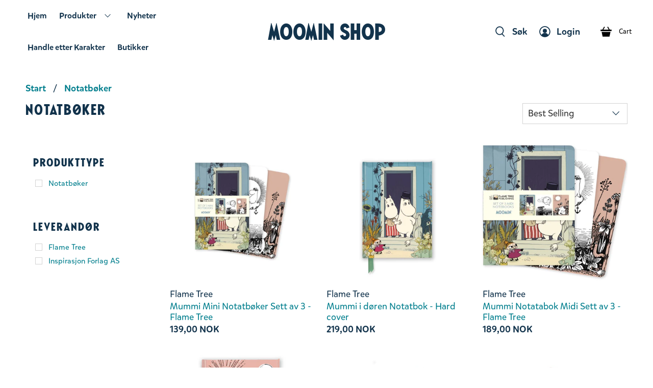

--- FILE ---
content_type: text/html; charset=utf-8
request_url: https://moomin.no/collections/notatboker
body_size: 52744
content:


 <!doctype html>
<html class="no-js no-touch" lang="en">
<head> <meta charset="utf-8"> <meta http-equiv="cleartype" content="on"> <meta name="robots" content="index,follow"> <meta name="viewport" content="width=device-width,initial-scale=1"> <meta name="theme-color" content="#ffffff"> <link rel="canonical" href="https://moomin.no/collections/notatboker"><title>Notatbøker - Den offisielle Mummibutikken i Norge</title> <!-- Google Tag Manager -->
<script>(function(w,d,s,l,i){w[l]=w[l]||[];w[l].push({'gtm.start':
new Date().getTime(),event:'gtm.js'});var f=d.getElementsByTagName(s)[0],
j=d.createElement(s),dl=l!='dataLayer'?'&l='+l:'';j.async=true;j.src=
'https://www.googletagmanager.com/gtm.js?id='+i+dl;f.parentNode.insertBefore(j,f);
})(window,document,'script','dataLayer','GTM-WS8RDRT');</script>
<!-- End Google Tag Manager --> <!-- DNS prefetches --> <link rel="dns-prefetch" href="https://cdn.shopify.com"> <link rel="dns-prefetch" href="https://fonts.shopify.com"> <link rel="dns-prefetch" href="https://monorail-edge.shopifysvc.com"> <link rel="dns-prefetch" href="https://ajax.googleapis.com"> <!-- Preconnects --> <link rel="preconnect" href="https://cdn.shopify.com" crossorigin> <link rel="preconnect" href="https://fonts.shopify.com" crossorigin> <link rel="preconnect" href="https://monorail-edge.shopifysvc.com"> <link rel="preconnect" href="https://ajax.googleapis.com"> <!-- Preloads --> <!-- Preload CSS --> <link rel="preload" href="//moomin.no/cdn/shop/t/5/assets/fonts.css?v=146024389743599888181767968195" as="style"> <link rel="preload" href="//moomin.no/cdn/shop/t/5/assets/fancybox.css?v=30466120580444283401750161125" as="style"> <link rel="preload" href="//moomin.no/cdn/shop/t/5/assets/styles.css?v=150771265441892765661762351058" as="style"> <!-- Preload JS --> <link rel="preload" href="https://ajax.googleapis.com/ajax/libs/jquery/3.6.0/jquery.min.js" as="script"> <link rel="preload" href="//moomin.no/cdn/shop/t/5/assets/vendors.js?v=105789364703734492431750161128" as="script"> <link rel="preload" href="//moomin.no/cdn/shop/t/5/assets/utilities.js?v=21489342628580633901757585426" as="script"> <link rel="preload" href="//moomin.no/cdn/shop/t/5/assets/app.js?v=137891608917038209741750161144" as="script"> <!-- CSS for Flex --> <link rel="stylesheet" href="//moomin.no/cdn/shop/t/5/assets/fonts.css?v=146024389743599888181767968195"> <link rel="stylesheet" href="//moomin.no/cdn/shop/t/5/assets/fancybox.css?v=30466120580444283401750161125"> <link rel="stylesheet" href="//moomin.no/cdn/shop/t/5/assets/styles.css?v=150771265441892765661762351058"> <script>
    window.PXUTheme = window.PXUTheme || {};
    window.PXUTheme.version = '5.3.2';
    window.PXUTheme.name = 'Flex';</script> <script>
    

window.PXUTheme = window.PXUTheme || {};


window.PXUTheme.info = {
  name: 'Flex',
  version: '3.0.0'
}


window.PXUTheme.currency = {};
window.PXUTheme.currency.show_multiple_currencies = false;
window.PXUTheme.currency.presentment_currency = "NOK";
window.PXUTheme.currency.default_currency = "NOK";
window.PXUTheme.currency.display_format = "money_with_currency_format";
window.PXUTheme.currency.money_format = "{{amount_with_comma_separator}} NOK";
window.PXUTheme.currency.money_format_no_currency = "{{amount_with_comma_separator}} kr";
window.PXUTheme.currency.money_format_currency = "{{amount_with_comma_separator}} NOK";
window.PXUTheme.currency.native_multi_currency = false;
window.PXUTheme.currency.iso_code = "NOK";
window.PXUTheme.currency.symbol = "kr";



window.PXUTheme.allCountryOptionTags = "\u003coption value=\"Norway\" data-provinces=\"[]\"\u003eNorway\u003c\/option\u003e\n\u003coption value=\"---\" data-provinces=\"[]\"\u003e---\u003c\/option\u003e\n\u003coption value=\"Afghanistan\" data-provinces=\"[]\"\u003eAfghanistan\u003c\/option\u003e\n\u003coption value=\"Aland Islands\" data-provinces=\"[]\"\u003eÅland Islands\u003c\/option\u003e\n\u003coption value=\"Albania\" data-provinces=\"[]\"\u003eAlbania\u003c\/option\u003e\n\u003coption value=\"Algeria\" data-provinces=\"[]\"\u003eAlgeria\u003c\/option\u003e\n\u003coption value=\"Andorra\" data-provinces=\"[]\"\u003eAndorra\u003c\/option\u003e\n\u003coption value=\"Angola\" data-provinces=\"[]\"\u003eAngola\u003c\/option\u003e\n\u003coption value=\"Anguilla\" data-provinces=\"[]\"\u003eAnguilla\u003c\/option\u003e\n\u003coption value=\"Antigua And Barbuda\" data-provinces=\"[]\"\u003eAntigua \u0026 Barbuda\u003c\/option\u003e\n\u003coption value=\"Argentina\" data-provinces=\"[[\u0026quot;Buenos Aires\u0026quot;,\u0026quot;Buenos Aires Province\u0026quot;],[\u0026quot;Catamarca\u0026quot;,\u0026quot;Catamarca\u0026quot;],[\u0026quot;Chaco\u0026quot;,\u0026quot;Chaco\u0026quot;],[\u0026quot;Chubut\u0026quot;,\u0026quot;Chubut\u0026quot;],[\u0026quot;Ciudad Autónoma de Buenos Aires\u0026quot;,\u0026quot;Buenos Aires (Autonomous City)\u0026quot;],[\u0026quot;Corrientes\u0026quot;,\u0026quot;Corrientes\u0026quot;],[\u0026quot;Córdoba\u0026quot;,\u0026quot;Córdoba\u0026quot;],[\u0026quot;Entre Ríos\u0026quot;,\u0026quot;Entre Ríos\u0026quot;],[\u0026quot;Formosa\u0026quot;,\u0026quot;Formosa\u0026quot;],[\u0026quot;Jujuy\u0026quot;,\u0026quot;Jujuy\u0026quot;],[\u0026quot;La Pampa\u0026quot;,\u0026quot;La Pampa\u0026quot;],[\u0026quot;La Rioja\u0026quot;,\u0026quot;La Rioja\u0026quot;],[\u0026quot;Mendoza\u0026quot;,\u0026quot;Mendoza\u0026quot;],[\u0026quot;Misiones\u0026quot;,\u0026quot;Misiones\u0026quot;],[\u0026quot;Neuquén\u0026quot;,\u0026quot;Neuquén\u0026quot;],[\u0026quot;Río Negro\u0026quot;,\u0026quot;Río Negro\u0026quot;],[\u0026quot;Salta\u0026quot;,\u0026quot;Salta\u0026quot;],[\u0026quot;San Juan\u0026quot;,\u0026quot;San Juan\u0026quot;],[\u0026quot;San Luis\u0026quot;,\u0026quot;San Luis\u0026quot;],[\u0026quot;Santa Cruz\u0026quot;,\u0026quot;Santa Cruz\u0026quot;],[\u0026quot;Santa Fe\u0026quot;,\u0026quot;Santa Fe\u0026quot;],[\u0026quot;Santiago Del Estero\u0026quot;,\u0026quot;Santiago del Estero\u0026quot;],[\u0026quot;Tierra Del Fuego\u0026quot;,\u0026quot;Tierra del Fuego\u0026quot;],[\u0026quot;Tucumán\u0026quot;,\u0026quot;Tucumán\u0026quot;]]\"\u003eArgentina\u003c\/option\u003e\n\u003coption value=\"Armenia\" data-provinces=\"[]\"\u003eArmenia\u003c\/option\u003e\n\u003coption value=\"Aruba\" data-provinces=\"[]\"\u003eAruba\u003c\/option\u003e\n\u003coption value=\"Ascension Island\" data-provinces=\"[]\"\u003eAscension Island\u003c\/option\u003e\n\u003coption value=\"Australia\" data-provinces=\"[[\u0026quot;Australian Capital Territory\u0026quot;,\u0026quot;Australian Capital Territory\u0026quot;],[\u0026quot;New South Wales\u0026quot;,\u0026quot;New South Wales\u0026quot;],[\u0026quot;Northern Territory\u0026quot;,\u0026quot;Northern Territory\u0026quot;],[\u0026quot;Queensland\u0026quot;,\u0026quot;Queensland\u0026quot;],[\u0026quot;South Australia\u0026quot;,\u0026quot;South Australia\u0026quot;],[\u0026quot;Tasmania\u0026quot;,\u0026quot;Tasmania\u0026quot;],[\u0026quot;Victoria\u0026quot;,\u0026quot;Victoria\u0026quot;],[\u0026quot;Western Australia\u0026quot;,\u0026quot;Western Australia\u0026quot;]]\"\u003eAustralia\u003c\/option\u003e\n\u003coption value=\"Austria\" data-provinces=\"[]\"\u003eAustria\u003c\/option\u003e\n\u003coption value=\"Azerbaijan\" data-provinces=\"[]\"\u003eAzerbaijan\u003c\/option\u003e\n\u003coption value=\"Bahamas\" data-provinces=\"[]\"\u003eBahamas\u003c\/option\u003e\n\u003coption value=\"Bahrain\" data-provinces=\"[]\"\u003eBahrain\u003c\/option\u003e\n\u003coption value=\"Bangladesh\" data-provinces=\"[]\"\u003eBangladesh\u003c\/option\u003e\n\u003coption value=\"Barbados\" data-provinces=\"[]\"\u003eBarbados\u003c\/option\u003e\n\u003coption value=\"Belarus\" data-provinces=\"[]\"\u003eBelarus\u003c\/option\u003e\n\u003coption value=\"Belgium\" data-provinces=\"[]\"\u003eBelgium\u003c\/option\u003e\n\u003coption value=\"Belize\" data-provinces=\"[]\"\u003eBelize\u003c\/option\u003e\n\u003coption value=\"Benin\" data-provinces=\"[]\"\u003eBenin\u003c\/option\u003e\n\u003coption value=\"Bermuda\" data-provinces=\"[]\"\u003eBermuda\u003c\/option\u003e\n\u003coption value=\"Bhutan\" data-provinces=\"[]\"\u003eBhutan\u003c\/option\u003e\n\u003coption value=\"Bolivia\" data-provinces=\"[]\"\u003eBolivia\u003c\/option\u003e\n\u003coption value=\"Bosnia And Herzegovina\" data-provinces=\"[]\"\u003eBosnia \u0026 Herzegovina\u003c\/option\u003e\n\u003coption value=\"Botswana\" data-provinces=\"[]\"\u003eBotswana\u003c\/option\u003e\n\u003coption value=\"Brazil\" data-provinces=\"[[\u0026quot;Acre\u0026quot;,\u0026quot;Acre\u0026quot;],[\u0026quot;Alagoas\u0026quot;,\u0026quot;Alagoas\u0026quot;],[\u0026quot;Amapá\u0026quot;,\u0026quot;Amapá\u0026quot;],[\u0026quot;Amazonas\u0026quot;,\u0026quot;Amazonas\u0026quot;],[\u0026quot;Bahia\u0026quot;,\u0026quot;Bahia\u0026quot;],[\u0026quot;Ceará\u0026quot;,\u0026quot;Ceará\u0026quot;],[\u0026quot;Distrito Federal\u0026quot;,\u0026quot;Federal District\u0026quot;],[\u0026quot;Espírito Santo\u0026quot;,\u0026quot;Espírito Santo\u0026quot;],[\u0026quot;Goiás\u0026quot;,\u0026quot;Goiás\u0026quot;],[\u0026quot;Maranhão\u0026quot;,\u0026quot;Maranhão\u0026quot;],[\u0026quot;Mato Grosso\u0026quot;,\u0026quot;Mato Grosso\u0026quot;],[\u0026quot;Mato Grosso do Sul\u0026quot;,\u0026quot;Mato Grosso do Sul\u0026quot;],[\u0026quot;Minas Gerais\u0026quot;,\u0026quot;Minas Gerais\u0026quot;],[\u0026quot;Paraná\u0026quot;,\u0026quot;Paraná\u0026quot;],[\u0026quot;Paraíba\u0026quot;,\u0026quot;Paraíba\u0026quot;],[\u0026quot;Pará\u0026quot;,\u0026quot;Pará\u0026quot;],[\u0026quot;Pernambuco\u0026quot;,\u0026quot;Pernambuco\u0026quot;],[\u0026quot;Piauí\u0026quot;,\u0026quot;Piauí\u0026quot;],[\u0026quot;Rio Grande do Norte\u0026quot;,\u0026quot;Rio Grande do Norte\u0026quot;],[\u0026quot;Rio Grande do Sul\u0026quot;,\u0026quot;Rio Grande do Sul\u0026quot;],[\u0026quot;Rio de Janeiro\u0026quot;,\u0026quot;Rio de Janeiro\u0026quot;],[\u0026quot;Rondônia\u0026quot;,\u0026quot;Rondônia\u0026quot;],[\u0026quot;Roraima\u0026quot;,\u0026quot;Roraima\u0026quot;],[\u0026quot;Santa Catarina\u0026quot;,\u0026quot;Santa Catarina\u0026quot;],[\u0026quot;Sergipe\u0026quot;,\u0026quot;Sergipe\u0026quot;],[\u0026quot;São Paulo\u0026quot;,\u0026quot;São Paulo\u0026quot;],[\u0026quot;Tocantins\u0026quot;,\u0026quot;Tocantins\u0026quot;]]\"\u003eBrazil\u003c\/option\u003e\n\u003coption value=\"British Indian Ocean Territory\" data-provinces=\"[]\"\u003eBritish Indian Ocean Territory\u003c\/option\u003e\n\u003coption value=\"Virgin Islands, British\" data-provinces=\"[]\"\u003eBritish Virgin Islands\u003c\/option\u003e\n\u003coption value=\"Brunei\" data-provinces=\"[]\"\u003eBrunei\u003c\/option\u003e\n\u003coption value=\"Bulgaria\" data-provinces=\"[]\"\u003eBulgaria\u003c\/option\u003e\n\u003coption value=\"Burkina Faso\" data-provinces=\"[]\"\u003eBurkina Faso\u003c\/option\u003e\n\u003coption value=\"Burundi\" data-provinces=\"[]\"\u003eBurundi\u003c\/option\u003e\n\u003coption value=\"Cambodia\" data-provinces=\"[]\"\u003eCambodia\u003c\/option\u003e\n\u003coption value=\"Republic of Cameroon\" data-provinces=\"[]\"\u003eCameroon\u003c\/option\u003e\n\u003coption value=\"Canada\" data-provinces=\"[[\u0026quot;Alberta\u0026quot;,\u0026quot;Alberta\u0026quot;],[\u0026quot;British Columbia\u0026quot;,\u0026quot;British Columbia\u0026quot;],[\u0026quot;Manitoba\u0026quot;,\u0026quot;Manitoba\u0026quot;],[\u0026quot;New Brunswick\u0026quot;,\u0026quot;New Brunswick\u0026quot;],[\u0026quot;Newfoundland and Labrador\u0026quot;,\u0026quot;Newfoundland and Labrador\u0026quot;],[\u0026quot;Northwest Territories\u0026quot;,\u0026quot;Northwest Territories\u0026quot;],[\u0026quot;Nova Scotia\u0026quot;,\u0026quot;Nova Scotia\u0026quot;],[\u0026quot;Nunavut\u0026quot;,\u0026quot;Nunavut\u0026quot;],[\u0026quot;Ontario\u0026quot;,\u0026quot;Ontario\u0026quot;],[\u0026quot;Prince Edward Island\u0026quot;,\u0026quot;Prince Edward Island\u0026quot;],[\u0026quot;Quebec\u0026quot;,\u0026quot;Quebec\u0026quot;],[\u0026quot;Saskatchewan\u0026quot;,\u0026quot;Saskatchewan\u0026quot;],[\u0026quot;Yukon\u0026quot;,\u0026quot;Yukon\u0026quot;]]\"\u003eCanada\u003c\/option\u003e\n\u003coption value=\"Cape Verde\" data-provinces=\"[]\"\u003eCape Verde\u003c\/option\u003e\n\u003coption value=\"Caribbean Netherlands\" data-provinces=\"[]\"\u003eCaribbean Netherlands\u003c\/option\u003e\n\u003coption value=\"Cayman Islands\" data-provinces=\"[]\"\u003eCayman Islands\u003c\/option\u003e\n\u003coption value=\"Central African Republic\" data-provinces=\"[]\"\u003eCentral African Republic\u003c\/option\u003e\n\u003coption value=\"Chad\" data-provinces=\"[]\"\u003eChad\u003c\/option\u003e\n\u003coption value=\"Chile\" data-provinces=\"[[\u0026quot;Antofagasta\u0026quot;,\u0026quot;Antofagasta\u0026quot;],[\u0026quot;Araucanía\u0026quot;,\u0026quot;Araucanía\u0026quot;],[\u0026quot;Arica and Parinacota\u0026quot;,\u0026quot;Arica y Parinacota\u0026quot;],[\u0026quot;Atacama\u0026quot;,\u0026quot;Atacama\u0026quot;],[\u0026quot;Aysén\u0026quot;,\u0026quot;Aysén\u0026quot;],[\u0026quot;Biobío\u0026quot;,\u0026quot;Bío Bío\u0026quot;],[\u0026quot;Coquimbo\u0026quot;,\u0026quot;Coquimbo\u0026quot;],[\u0026quot;Los Lagos\u0026quot;,\u0026quot;Los Lagos\u0026quot;],[\u0026quot;Los Ríos\u0026quot;,\u0026quot;Los Ríos\u0026quot;],[\u0026quot;Magallanes\u0026quot;,\u0026quot;Magallanes Region\u0026quot;],[\u0026quot;Maule\u0026quot;,\u0026quot;Maule\u0026quot;],[\u0026quot;O\u0026#39;Higgins\u0026quot;,\u0026quot;Libertador General Bernardo O’Higgins\u0026quot;],[\u0026quot;Santiago\u0026quot;,\u0026quot;Santiago Metropolitan\u0026quot;],[\u0026quot;Tarapacá\u0026quot;,\u0026quot;Tarapacá\u0026quot;],[\u0026quot;Valparaíso\u0026quot;,\u0026quot;Valparaíso\u0026quot;],[\u0026quot;Ñuble\u0026quot;,\u0026quot;Ñuble\u0026quot;]]\"\u003eChile\u003c\/option\u003e\n\u003coption value=\"China\" data-provinces=\"[[\u0026quot;Anhui\u0026quot;,\u0026quot;Anhui\u0026quot;],[\u0026quot;Beijing\u0026quot;,\u0026quot;Beijing\u0026quot;],[\u0026quot;Chongqing\u0026quot;,\u0026quot;Chongqing\u0026quot;],[\u0026quot;Fujian\u0026quot;,\u0026quot;Fujian\u0026quot;],[\u0026quot;Gansu\u0026quot;,\u0026quot;Gansu\u0026quot;],[\u0026quot;Guangdong\u0026quot;,\u0026quot;Guangdong\u0026quot;],[\u0026quot;Guangxi\u0026quot;,\u0026quot;Guangxi\u0026quot;],[\u0026quot;Guizhou\u0026quot;,\u0026quot;Guizhou\u0026quot;],[\u0026quot;Hainan\u0026quot;,\u0026quot;Hainan\u0026quot;],[\u0026quot;Hebei\u0026quot;,\u0026quot;Hebei\u0026quot;],[\u0026quot;Heilongjiang\u0026quot;,\u0026quot;Heilongjiang\u0026quot;],[\u0026quot;Henan\u0026quot;,\u0026quot;Henan\u0026quot;],[\u0026quot;Hubei\u0026quot;,\u0026quot;Hubei\u0026quot;],[\u0026quot;Hunan\u0026quot;,\u0026quot;Hunan\u0026quot;],[\u0026quot;Inner Mongolia\u0026quot;,\u0026quot;Inner Mongolia\u0026quot;],[\u0026quot;Jiangsu\u0026quot;,\u0026quot;Jiangsu\u0026quot;],[\u0026quot;Jiangxi\u0026quot;,\u0026quot;Jiangxi\u0026quot;],[\u0026quot;Jilin\u0026quot;,\u0026quot;Jilin\u0026quot;],[\u0026quot;Liaoning\u0026quot;,\u0026quot;Liaoning\u0026quot;],[\u0026quot;Ningxia\u0026quot;,\u0026quot;Ningxia\u0026quot;],[\u0026quot;Qinghai\u0026quot;,\u0026quot;Qinghai\u0026quot;],[\u0026quot;Shaanxi\u0026quot;,\u0026quot;Shaanxi\u0026quot;],[\u0026quot;Shandong\u0026quot;,\u0026quot;Shandong\u0026quot;],[\u0026quot;Shanghai\u0026quot;,\u0026quot;Shanghai\u0026quot;],[\u0026quot;Shanxi\u0026quot;,\u0026quot;Shanxi\u0026quot;],[\u0026quot;Sichuan\u0026quot;,\u0026quot;Sichuan\u0026quot;],[\u0026quot;Tianjin\u0026quot;,\u0026quot;Tianjin\u0026quot;],[\u0026quot;Xinjiang\u0026quot;,\u0026quot;Xinjiang\u0026quot;],[\u0026quot;Xizang\u0026quot;,\u0026quot;Tibet\u0026quot;],[\u0026quot;Yunnan\u0026quot;,\u0026quot;Yunnan\u0026quot;],[\u0026quot;Zhejiang\u0026quot;,\u0026quot;Zhejiang\u0026quot;]]\"\u003eChina\u003c\/option\u003e\n\u003coption value=\"Christmas Island\" data-provinces=\"[]\"\u003eChristmas Island\u003c\/option\u003e\n\u003coption value=\"Cocos (Keeling) Islands\" data-provinces=\"[]\"\u003eCocos (Keeling) Islands\u003c\/option\u003e\n\u003coption value=\"Colombia\" data-provinces=\"[[\u0026quot;Amazonas\u0026quot;,\u0026quot;Amazonas\u0026quot;],[\u0026quot;Antioquia\u0026quot;,\u0026quot;Antioquia\u0026quot;],[\u0026quot;Arauca\u0026quot;,\u0026quot;Arauca\u0026quot;],[\u0026quot;Atlántico\u0026quot;,\u0026quot;Atlántico\u0026quot;],[\u0026quot;Bogotá, D.C.\u0026quot;,\u0026quot;Capital District\u0026quot;],[\u0026quot;Bolívar\u0026quot;,\u0026quot;Bolívar\u0026quot;],[\u0026quot;Boyacá\u0026quot;,\u0026quot;Boyacá\u0026quot;],[\u0026quot;Caldas\u0026quot;,\u0026quot;Caldas\u0026quot;],[\u0026quot;Caquetá\u0026quot;,\u0026quot;Caquetá\u0026quot;],[\u0026quot;Casanare\u0026quot;,\u0026quot;Casanare\u0026quot;],[\u0026quot;Cauca\u0026quot;,\u0026quot;Cauca\u0026quot;],[\u0026quot;Cesar\u0026quot;,\u0026quot;Cesar\u0026quot;],[\u0026quot;Chocó\u0026quot;,\u0026quot;Chocó\u0026quot;],[\u0026quot;Cundinamarca\u0026quot;,\u0026quot;Cundinamarca\u0026quot;],[\u0026quot;Córdoba\u0026quot;,\u0026quot;Córdoba\u0026quot;],[\u0026quot;Guainía\u0026quot;,\u0026quot;Guainía\u0026quot;],[\u0026quot;Guaviare\u0026quot;,\u0026quot;Guaviare\u0026quot;],[\u0026quot;Huila\u0026quot;,\u0026quot;Huila\u0026quot;],[\u0026quot;La Guajira\u0026quot;,\u0026quot;La Guajira\u0026quot;],[\u0026quot;Magdalena\u0026quot;,\u0026quot;Magdalena\u0026quot;],[\u0026quot;Meta\u0026quot;,\u0026quot;Meta\u0026quot;],[\u0026quot;Nariño\u0026quot;,\u0026quot;Nariño\u0026quot;],[\u0026quot;Norte de Santander\u0026quot;,\u0026quot;Norte de Santander\u0026quot;],[\u0026quot;Putumayo\u0026quot;,\u0026quot;Putumayo\u0026quot;],[\u0026quot;Quindío\u0026quot;,\u0026quot;Quindío\u0026quot;],[\u0026quot;Risaralda\u0026quot;,\u0026quot;Risaralda\u0026quot;],[\u0026quot;San Andrés, Providencia y Santa Catalina\u0026quot;,\u0026quot;San Andrés \\u0026 Providencia\u0026quot;],[\u0026quot;Santander\u0026quot;,\u0026quot;Santander\u0026quot;],[\u0026quot;Sucre\u0026quot;,\u0026quot;Sucre\u0026quot;],[\u0026quot;Tolima\u0026quot;,\u0026quot;Tolima\u0026quot;],[\u0026quot;Valle del Cauca\u0026quot;,\u0026quot;Valle del Cauca\u0026quot;],[\u0026quot;Vaupés\u0026quot;,\u0026quot;Vaupés\u0026quot;],[\u0026quot;Vichada\u0026quot;,\u0026quot;Vichada\u0026quot;]]\"\u003eColombia\u003c\/option\u003e\n\u003coption value=\"Comoros\" data-provinces=\"[]\"\u003eComoros\u003c\/option\u003e\n\u003coption value=\"Congo\" data-provinces=\"[]\"\u003eCongo - Brazzaville\u003c\/option\u003e\n\u003coption value=\"Congo, The Democratic Republic Of The\" data-provinces=\"[]\"\u003eCongo - Kinshasa\u003c\/option\u003e\n\u003coption value=\"Cook Islands\" data-provinces=\"[]\"\u003eCook Islands\u003c\/option\u003e\n\u003coption value=\"Costa Rica\" data-provinces=\"[[\u0026quot;Alajuela\u0026quot;,\u0026quot;Alajuela\u0026quot;],[\u0026quot;Cartago\u0026quot;,\u0026quot;Cartago\u0026quot;],[\u0026quot;Guanacaste\u0026quot;,\u0026quot;Guanacaste\u0026quot;],[\u0026quot;Heredia\u0026quot;,\u0026quot;Heredia\u0026quot;],[\u0026quot;Limón\u0026quot;,\u0026quot;Limón\u0026quot;],[\u0026quot;Puntarenas\u0026quot;,\u0026quot;Puntarenas\u0026quot;],[\u0026quot;San José\u0026quot;,\u0026quot;San José\u0026quot;]]\"\u003eCosta Rica\u003c\/option\u003e\n\u003coption value=\"Croatia\" data-provinces=\"[]\"\u003eCroatia\u003c\/option\u003e\n\u003coption value=\"Curaçao\" data-provinces=\"[]\"\u003eCuraçao\u003c\/option\u003e\n\u003coption value=\"Cyprus\" data-provinces=\"[]\"\u003eCyprus\u003c\/option\u003e\n\u003coption value=\"Czech Republic\" data-provinces=\"[]\"\u003eCzechia\u003c\/option\u003e\n\u003coption value=\"Côte d'Ivoire\" data-provinces=\"[]\"\u003eCôte d’Ivoire\u003c\/option\u003e\n\u003coption value=\"Denmark\" data-provinces=\"[]\"\u003eDenmark\u003c\/option\u003e\n\u003coption value=\"Djibouti\" data-provinces=\"[]\"\u003eDjibouti\u003c\/option\u003e\n\u003coption value=\"Dominica\" data-provinces=\"[]\"\u003eDominica\u003c\/option\u003e\n\u003coption value=\"Dominican Republic\" data-provinces=\"[]\"\u003eDominican Republic\u003c\/option\u003e\n\u003coption value=\"Ecuador\" data-provinces=\"[]\"\u003eEcuador\u003c\/option\u003e\n\u003coption value=\"Egypt\" data-provinces=\"[[\u0026quot;6th of October\u0026quot;,\u0026quot;6th of October\u0026quot;],[\u0026quot;Al Sharqia\u0026quot;,\u0026quot;Al Sharqia\u0026quot;],[\u0026quot;Alexandria\u0026quot;,\u0026quot;Alexandria\u0026quot;],[\u0026quot;Aswan\u0026quot;,\u0026quot;Aswan\u0026quot;],[\u0026quot;Asyut\u0026quot;,\u0026quot;Asyut\u0026quot;],[\u0026quot;Beheira\u0026quot;,\u0026quot;Beheira\u0026quot;],[\u0026quot;Beni Suef\u0026quot;,\u0026quot;Beni Suef\u0026quot;],[\u0026quot;Cairo\u0026quot;,\u0026quot;Cairo\u0026quot;],[\u0026quot;Dakahlia\u0026quot;,\u0026quot;Dakahlia\u0026quot;],[\u0026quot;Damietta\u0026quot;,\u0026quot;Damietta\u0026quot;],[\u0026quot;Faiyum\u0026quot;,\u0026quot;Faiyum\u0026quot;],[\u0026quot;Gharbia\u0026quot;,\u0026quot;Gharbia\u0026quot;],[\u0026quot;Giza\u0026quot;,\u0026quot;Giza\u0026quot;],[\u0026quot;Helwan\u0026quot;,\u0026quot;Helwan\u0026quot;],[\u0026quot;Ismailia\u0026quot;,\u0026quot;Ismailia\u0026quot;],[\u0026quot;Kafr el-Sheikh\u0026quot;,\u0026quot;Kafr el-Sheikh\u0026quot;],[\u0026quot;Luxor\u0026quot;,\u0026quot;Luxor\u0026quot;],[\u0026quot;Matrouh\u0026quot;,\u0026quot;Matrouh\u0026quot;],[\u0026quot;Minya\u0026quot;,\u0026quot;Minya\u0026quot;],[\u0026quot;Monufia\u0026quot;,\u0026quot;Monufia\u0026quot;],[\u0026quot;New Valley\u0026quot;,\u0026quot;New Valley\u0026quot;],[\u0026quot;North Sinai\u0026quot;,\u0026quot;North Sinai\u0026quot;],[\u0026quot;Port Said\u0026quot;,\u0026quot;Port Said\u0026quot;],[\u0026quot;Qalyubia\u0026quot;,\u0026quot;Qalyubia\u0026quot;],[\u0026quot;Qena\u0026quot;,\u0026quot;Qena\u0026quot;],[\u0026quot;Red Sea\u0026quot;,\u0026quot;Red Sea\u0026quot;],[\u0026quot;Sohag\u0026quot;,\u0026quot;Sohag\u0026quot;],[\u0026quot;South Sinai\u0026quot;,\u0026quot;South Sinai\u0026quot;],[\u0026quot;Suez\u0026quot;,\u0026quot;Suez\u0026quot;]]\"\u003eEgypt\u003c\/option\u003e\n\u003coption value=\"El Salvador\" data-provinces=\"[[\u0026quot;Ahuachapán\u0026quot;,\u0026quot;Ahuachapán\u0026quot;],[\u0026quot;Cabañas\u0026quot;,\u0026quot;Cabañas\u0026quot;],[\u0026quot;Chalatenango\u0026quot;,\u0026quot;Chalatenango\u0026quot;],[\u0026quot;Cuscatlán\u0026quot;,\u0026quot;Cuscatlán\u0026quot;],[\u0026quot;La Libertad\u0026quot;,\u0026quot;La Libertad\u0026quot;],[\u0026quot;La Paz\u0026quot;,\u0026quot;La Paz\u0026quot;],[\u0026quot;La Unión\u0026quot;,\u0026quot;La Unión\u0026quot;],[\u0026quot;Morazán\u0026quot;,\u0026quot;Morazán\u0026quot;],[\u0026quot;San Miguel\u0026quot;,\u0026quot;San Miguel\u0026quot;],[\u0026quot;San Salvador\u0026quot;,\u0026quot;San Salvador\u0026quot;],[\u0026quot;San Vicente\u0026quot;,\u0026quot;San Vicente\u0026quot;],[\u0026quot;Santa Ana\u0026quot;,\u0026quot;Santa Ana\u0026quot;],[\u0026quot;Sonsonate\u0026quot;,\u0026quot;Sonsonate\u0026quot;],[\u0026quot;Usulután\u0026quot;,\u0026quot;Usulután\u0026quot;]]\"\u003eEl Salvador\u003c\/option\u003e\n\u003coption value=\"Equatorial Guinea\" data-provinces=\"[]\"\u003eEquatorial Guinea\u003c\/option\u003e\n\u003coption value=\"Eritrea\" data-provinces=\"[]\"\u003eEritrea\u003c\/option\u003e\n\u003coption value=\"Estonia\" data-provinces=\"[]\"\u003eEstonia\u003c\/option\u003e\n\u003coption value=\"Eswatini\" data-provinces=\"[]\"\u003eEswatini\u003c\/option\u003e\n\u003coption value=\"Ethiopia\" data-provinces=\"[]\"\u003eEthiopia\u003c\/option\u003e\n\u003coption value=\"Falkland Islands (Malvinas)\" data-provinces=\"[]\"\u003eFalkland Islands\u003c\/option\u003e\n\u003coption value=\"Faroe Islands\" data-provinces=\"[]\"\u003eFaroe Islands\u003c\/option\u003e\n\u003coption value=\"Fiji\" data-provinces=\"[]\"\u003eFiji\u003c\/option\u003e\n\u003coption value=\"Finland\" data-provinces=\"[]\"\u003eFinland\u003c\/option\u003e\n\u003coption value=\"France\" data-provinces=\"[]\"\u003eFrance\u003c\/option\u003e\n\u003coption value=\"French Guiana\" data-provinces=\"[]\"\u003eFrench Guiana\u003c\/option\u003e\n\u003coption value=\"French Polynesia\" data-provinces=\"[]\"\u003eFrench Polynesia\u003c\/option\u003e\n\u003coption value=\"French Southern Territories\" data-provinces=\"[]\"\u003eFrench Southern Territories\u003c\/option\u003e\n\u003coption value=\"Gabon\" data-provinces=\"[]\"\u003eGabon\u003c\/option\u003e\n\u003coption value=\"Gambia\" data-provinces=\"[]\"\u003eGambia\u003c\/option\u003e\n\u003coption value=\"Georgia\" data-provinces=\"[]\"\u003eGeorgia\u003c\/option\u003e\n\u003coption value=\"Germany\" data-provinces=\"[]\"\u003eGermany\u003c\/option\u003e\n\u003coption value=\"Ghana\" data-provinces=\"[]\"\u003eGhana\u003c\/option\u003e\n\u003coption value=\"Gibraltar\" data-provinces=\"[]\"\u003eGibraltar\u003c\/option\u003e\n\u003coption value=\"Greece\" data-provinces=\"[]\"\u003eGreece\u003c\/option\u003e\n\u003coption value=\"Greenland\" data-provinces=\"[]\"\u003eGreenland\u003c\/option\u003e\n\u003coption value=\"Grenada\" data-provinces=\"[]\"\u003eGrenada\u003c\/option\u003e\n\u003coption value=\"Guadeloupe\" data-provinces=\"[]\"\u003eGuadeloupe\u003c\/option\u003e\n\u003coption value=\"Guatemala\" data-provinces=\"[[\u0026quot;Alta Verapaz\u0026quot;,\u0026quot;Alta Verapaz\u0026quot;],[\u0026quot;Baja Verapaz\u0026quot;,\u0026quot;Baja Verapaz\u0026quot;],[\u0026quot;Chimaltenango\u0026quot;,\u0026quot;Chimaltenango\u0026quot;],[\u0026quot;Chiquimula\u0026quot;,\u0026quot;Chiquimula\u0026quot;],[\u0026quot;El Progreso\u0026quot;,\u0026quot;El Progreso\u0026quot;],[\u0026quot;Escuintla\u0026quot;,\u0026quot;Escuintla\u0026quot;],[\u0026quot;Guatemala\u0026quot;,\u0026quot;Guatemala\u0026quot;],[\u0026quot;Huehuetenango\u0026quot;,\u0026quot;Huehuetenango\u0026quot;],[\u0026quot;Izabal\u0026quot;,\u0026quot;Izabal\u0026quot;],[\u0026quot;Jalapa\u0026quot;,\u0026quot;Jalapa\u0026quot;],[\u0026quot;Jutiapa\u0026quot;,\u0026quot;Jutiapa\u0026quot;],[\u0026quot;Petén\u0026quot;,\u0026quot;Petén\u0026quot;],[\u0026quot;Quetzaltenango\u0026quot;,\u0026quot;Quetzaltenango\u0026quot;],[\u0026quot;Quiché\u0026quot;,\u0026quot;Quiché\u0026quot;],[\u0026quot;Retalhuleu\u0026quot;,\u0026quot;Retalhuleu\u0026quot;],[\u0026quot;Sacatepéquez\u0026quot;,\u0026quot;Sacatepéquez\u0026quot;],[\u0026quot;San Marcos\u0026quot;,\u0026quot;San Marcos\u0026quot;],[\u0026quot;Santa Rosa\u0026quot;,\u0026quot;Santa Rosa\u0026quot;],[\u0026quot;Sololá\u0026quot;,\u0026quot;Sololá\u0026quot;],[\u0026quot;Suchitepéquez\u0026quot;,\u0026quot;Suchitepéquez\u0026quot;],[\u0026quot;Totonicapán\u0026quot;,\u0026quot;Totonicapán\u0026quot;],[\u0026quot;Zacapa\u0026quot;,\u0026quot;Zacapa\u0026quot;]]\"\u003eGuatemala\u003c\/option\u003e\n\u003coption value=\"Guernsey\" data-provinces=\"[]\"\u003eGuernsey\u003c\/option\u003e\n\u003coption value=\"Guinea\" data-provinces=\"[]\"\u003eGuinea\u003c\/option\u003e\n\u003coption value=\"Guinea Bissau\" data-provinces=\"[]\"\u003eGuinea-Bissau\u003c\/option\u003e\n\u003coption value=\"Guyana\" data-provinces=\"[]\"\u003eGuyana\u003c\/option\u003e\n\u003coption value=\"Haiti\" data-provinces=\"[]\"\u003eHaiti\u003c\/option\u003e\n\u003coption value=\"Honduras\" data-provinces=\"[]\"\u003eHonduras\u003c\/option\u003e\n\u003coption value=\"Hong Kong\" data-provinces=\"[[\u0026quot;Hong Kong Island\u0026quot;,\u0026quot;Hong Kong Island\u0026quot;],[\u0026quot;Kowloon\u0026quot;,\u0026quot;Kowloon\u0026quot;],[\u0026quot;New Territories\u0026quot;,\u0026quot;New Territories\u0026quot;]]\"\u003eHong Kong SAR\u003c\/option\u003e\n\u003coption value=\"Hungary\" data-provinces=\"[]\"\u003eHungary\u003c\/option\u003e\n\u003coption value=\"Iceland\" data-provinces=\"[]\"\u003eIceland\u003c\/option\u003e\n\u003coption value=\"India\" data-provinces=\"[[\u0026quot;Andaman and Nicobar Islands\u0026quot;,\u0026quot;Andaman and Nicobar Islands\u0026quot;],[\u0026quot;Andhra Pradesh\u0026quot;,\u0026quot;Andhra Pradesh\u0026quot;],[\u0026quot;Arunachal Pradesh\u0026quot;,\u0026quot;Arunachal Pradesh\u0026quot;],[\u0026quot;Assam\u0026quot;,\u0026quot;Assam\u0026quot;],[\u0026quot;Bihar\u0026quot;,\u0026quot;Bihar\u0026quot;],[\u0026quot;Chandigarh\u0026quot;,\u0026quot;Chandigarh\u0026quot;],[\u0026quot;Chhattisgarh\u0026quot;,\u0026quot;Chhattisgarh\u0026quot;],[\u0026quot;Dadra and Nagar Haveli\u0026quot;,\u0026quot;Dadra and Nagar Haveli\u0026quot;],[\u0026quot;Daman and Diu\u0026quot;,\u0026quot;Daman and Diu\u0026quot;],[\u0026quot;Delhi\u0026quot;,\u0026quot;Delhi\u0026quot;],[\u0026quot;Goa\u0026quot;,\u0026quot;Goa\u0026quot;],[\u0026quot;Gujarat\u0026quot;,\u0026quot;Gujarat\u0026quot;],[\u0026quot;Haryana\u0026quot;,\u0026quot;Haryana\u0026quot;],[\u0026quot;Himachal Pradesh\u0026quot;,\u0026quot;Himachal Pradesh\u0026quot;],[\u0026quot;Jammu and Kashmir\u0026quot;,\u0026quot;Jammu and Kashmir\u0026quot;],[\u0026quot;Jharkhand\u0026quot;,\u0026quot;Jharkhand\u0026quot;],[\u0026quot;Karnataka\u0026quot;,\u0026quot;Karnataka\u0026quot;],[\u0026quot;Kerala\u0026quot;,\u0026quot;Kerala\u0026quot;],[\u0026quot;Ladakh\u0026quot;,\u0026quot;Ladakh\u0026quot;],[\u0026quot;Lakshadweep\u0026quot;,\u0026quot;Lakshadweep\u0026quot;],[\u0026quot;Madhya Pradesh\u0026quot;,\u0026quot;Madhya Pradesh\u0026quot;],[\u0026quot;Maharashtra\u0026quot;,\u0026quot;Maharashtra\u0026quot;],[\u0026quot;Manipur\u0026quot;,\u0026quot;Manipur\u0026quot;],[\u0026quot;Meghalaya\u0026quot;,\u0026quot;Meghalaya\u0026quot;],[\u0026quot;Mizoram\u0026quot;,\u0026quot;Mizoram\u0026quot;],[\u0026quot;Nagaland\u0026quot;,\u0026quot;Nagaland\u0026quot;],[\u0026quot;Odisha\u0026quot;,\u0026quot;Odisha\u0026quot;],[\u0026quot;Puducherry\u0026quot;,\u0026quot;Puducherry\u0026quot;],[\u0026quot;Punjab\u0026quot;,\u0026quot;Punjab\u0026quot;],[\u0026quot;Rajasthan\u0026quot;,\u0026quot;Rajasthan\u0026quot;],[\u0026quot;Sikkim\u0026quot;,\u0026quot;Sikkim\u0026quot;],[\u0026quot;Tamil Nadu\u0026quot;,\u0026quot;Tamil Nadu\u0026quot;],[\u0026quot;Telangana\u0026quot;,\u0026quot;Telangana\u0026quot;],[\u0026quot;Tripura\u0026quot;,\u0026quot;Tripura\u0026quot;],[\u0026quot;Uttar Pradesh\u0026quot;,\u0026quot;Uttar Pradesh\u0026quot;],[\u0026quot;Uttarakhand\u0026quot;,\u0026quot;Uttarakhand\u0026quot;],[\u0026quot;West Bengal\u0026quot;,\u0026quot;West Bengal\u0026quot;]]\"\u003eIndia\u003c\/option\u003e\n\u003coption value=\"Indonesia\" data-provinces=\"[[\u0026quot;Aceh\u0026quot;,\u0026quot;Aceh\u0026quot;],[\u0026quot;Bali\u0026quot;,\u0026quot;Bali\u0026quot;],[\u0026quot;Bangka Belitung\u0026quot;,\u0026quot;Bangka–Belitung Islands\u0026quot;],[\u0026quot;Banten\u0026quot;,\u0026quot;Banten\u0026quot;],[\u0026quot;Bengkulu\u0026quot;,\u0026quot;Bengkulu\u0026quot;],[\u0026quot;Gorontalo\u0026quot;,\u0026quot;Gorontalo\u0026quot;],[\u0026quot;Jakarta\u0026quot;,\u0026quot;Jakarta\u0026quot;],[\u0026quot;Jambi\u0026quot;,\u0026quot;Jambi\u0026quot;],[\u0026quot;Jawa Barat\u0026quot;,\u0026quot;West Java\u0026quot;],[\u0026quot;Jawa Tengah\u0026quot;,\u0026quot;Central Java\u0026quot;],[\u0026quot;Jawa Timur\u0026quot;,\u0026quot;East Java\u0026quot;],[\u0026quot;Kalimantan Barat\u0026quot;,\u0026quot;West Kalimantan\u0026quot;],[\u0026quot;Kalimantan Selatan\u0026quot;,\u0026quot;South Kalimantan\u0026quot;],[\u0026quot;Kalimantan Tengah\u0026quot;,\u0026quot;Central Kalimantan\u0026quot;],[\u0026quot;Kalimantan Timur\u0026quot;,\u0026quot;East Kalimantan\u0026quot;],[\u0026quot;Kalimantan Utara\u0026quot;,\u0026quot;North Kalimantan\u0026quot;],[\u0026quot;Kepulauan Riau\u0026quot;,\u0026quot;Riau Islands\u0026quot;],[\u0026quot;Lampung\u0026quot;,\u0026quot;Lampung\u0026quot;],[\u0026quot;Maluku\u0026quot;,\u0026quot;Maluku\u0026quot;],[\u0026quot;Maluku Utara\u0026quot;,\u0026quot;North Maluku\u0026quot;],[\u0026quot;North Sumatra\u0026quot;,\u0026quot;North Sumatra\u0026quot;],[\u0026quot;Nusa Tenggara Barat\u0026quot;,\u0026quot;West Nusa Tenggara\u0026quot;],[\u0026quot;Nusa Tenggara Timur\u0026quot;,\u0026quot;East Nusa Tenggara\u0026quot;],[\u0026quot;Papua\u0026quot;,\u0026quot;Papua\u0026quot;],[\u0026quot;Papua Barat\u0026quot;,\u0026quot;West Papua\u0026quot;],[\u0026quot;Riau\u0026quot;,\u0026quot;Riau\u0026quot;],[\u0026quot;South Sumatra\u0026quot;,\u0026quot;South Sumatra\u0026quot;],[\u0026quot;Sulawesi Barat\u0026quot;,\u0026quot;West Sulawesi\u0026quot;],[\u0026quot;Sulawesi Selatan\u0026quot;,\u0026quot;South Sulawesi\u0026quot;],[\u0026quot;Sulawesi Tengah\u0026quot;,\u0026quot;Central Sulawesi\u0026quot;],[\u0026quot;Sulawesi Tenggara\u0026quot;,\u0026quot;Southeast Sulawesi\u0026quot;],[\u0026quot;Sulawesi Utara\u0026quot;,\u0026quot;North Sulawesi\u0026quot;],[\u0026quot;West Sumatra\u0026quot;,\u0026quot;West Sumatra\u0026quot;],[\u0026quot;Yogyakarta\u0026quot;,\u0026quot;Yogyakarta\u0026quot;]]\"\u003eIndonesia\u003c\/option\u003e\n\u003coption value=\"Iraq\" data-provinces=\"[]\"\u003eIraq\u003c\/option\u003e\n\u003coption value=\"Ireland\" data-provinces=\"[[\u0026quot;Carlow\u0026quot;,\u0026quot;Carlow\u0026quot;],[\u0026quot;Cavan\u0026quot;,\u0026quot;Cavan\u0026quot;],[\u0026quot;Clare\u0026quot;,\u0026quot;Clare\u0026quot;],[\u0026quot;Cork\u0026quot;,\u0026quot;Cork\u0026quot;],[\u0026quot;Donegal\u0026quot;,\u0026quot;Donegal\u0026quot;],[\u0026quot;Dublin\u0026quot;,\u0026quot;Dublin\u0026quot;],[\u0026quot;Galway\u0026quot;,\u0026quot;Galway\u0026quot;],[\u0026quot;Kerry\u0026quot;,\u0026quot;Kerry\u0026quot;],[\u0026quot;Kildare\u0026quot;,\u0026quot;Kildare\u0026quot;],[\u0026quot;Kilkenny\u0026quot;,\u0026quot;Kilkenny\u0026quot;],[\u0026quot;Laois\u0026quot;,\u0026quot;Laois\u0026quot;],[\u0026quot;Leitrim\u0026quot;,\u0026quot;Leitrim\u0026quot;],[\u0026quot;Limerick\u0026quot;,\u0026quot;Limerick\u0026quot;],[\u0026quot;Longford\u0026quot;,\u0026quot;Longford\u0026quot;],[\u0026quot;Louth\u0026quot;,\u0026quot;Louth\u0026quot;],[\u0026quot;Mayo\u0026quot;,\u0026quot;Mayo\u0026quot;],[\u0026quot;Meath\u0026quot;,\u0026quot;Meath\u0026quot;],[\u0026quot;Monaghan\u0026quot;,\u0026quot;Monaghan\u0026quot;],[\u0026quot;Offaly\u0026quot;,\u0026quot;Offaly\u0026quot;],[\u0026quot;Roscommon\u0026quot;,\u0026quot;Roscommon\u0026quot;],[\u0026quot;Sligo\u0026quot;,\u0026quot;Sligo\u0026quot;],[\u0026quot;Tipperary\u0026quot;,\u0026quot;Tipperary\u0026quot;],[\u0026quot;Waterford\u0026quot;,\u0026quot;Waterford\u0026quot;],[\u0026quot;Westmeath\u0026quot;,\u0026quot;Westmeath\u0026quot;],[\u0026quot;Wexford\u0026quot;,\u0026quot;Wexford\u0026quot;],[\u0026quot;Wicklow\u0026quot;,\u0026quot;Wicklow\u0026quot;]]\"\u003eIreland\u003c\/option\u003e\n\u003coption value=\"Isle Of Man\" data-provinces=\"[]\"\u003eIsle of Man\u003c\/option\u003e\n\u003coption value=\"Israel\" data-provinces=\"[]\"\u003eIsrael\u003c\/option\u003e\n\u003coption value=\"Italy\" data-provinces=\"[[\u0026quot;Agrigento\u0026quot;,\u0026quot;Agrigento\u0026quot;],[\u0026quot;Alessandria\u0026quot;,\u0026quot;Alessandria\u0026quot;],[\u0026quot;Ancona\u0026quot;,\u0026quot;Ancona\u0026quot;],[\u0026quot;Aosta\u0026quot;,\u0026quot;Aosta Valley\u0026quot;],[\u0026quot;Arezzo\u0026quot;,\u0026quot;Arezzo\u0026quot;],[\u0026quot;Ascoli Piceno\u0026quot;,\u0026quot;Ascoli Piceno\u0026quot;],[\u0026quot;Asti\u0026quot;,\u0026quot;Asti\u0026quot;],[\u0026quot;Avellino\u0026quot;,\u0026quot;Avellino\u0026quot;],[\u0026quot;Bari\u0026quot;,\u0026quot;Bari\u0026quot;],[\u0026quot;Barletta-Andria-Trani\u0026quot;,\u0026quot;Barletta-Andria-Trani\u0026quot;],[\u0026quot;Belluno\u0026quot;,\u0026quot;Belluno\u0026quot;],[\u0026quot;Benevento\u0026quot;,\u0026quot;Benevento\u0026quot;],[\u0026quot;Bergamo\u0026quot;,\u0026quot;Bergamo\u0026quot;],[\u0026quot;Biella\u0026quot;,\u0026quot;Biella\u0026quot;],[\u0026quot;Bologna\u0026quot;,\u0026quot;Bologna\u0026quot;],[\u0026quot;Bolzano\u0026quot;,\u0026quot;South Tyrol\u0026quot;],[\u0026quot;Brescia\u0026quot;,\u0026quot;Brescia\u0026quot;],[\u0026quot;Brindisi\u0026quot;,\u0026quot;Brindisi\u0026quot;],[\u0026quot;Cagliari\u0026quot;,\u0026quot;Cagliari\u0026quot;],[\u0026quot;Caltanissetta\u0026quot;,\u0026quot;Caltanissetta\u0026quot;],[\u0026quot;Campobasso\u0026quot;,\u0026quot;Campobasso\u0026quot;],[\u0026quot;Carbonia-Iglesias\u0026quot;,\u0026quot;Carbonia-Iglesias\u0026quot;],[\u0026quot;Caserta\u0026quot;,\u0026quot;Caserta\u0026quot;],[\u0026quot;Catania\u0026quot;,\u0026quot;Catania\u0026quot;],[\u0026quot;Catanzaro\u0026quot;,\u0026quot;Catanzaro\u0026quot;],[\u0026quot;Chieti\u0026quot;,\u0026quot;Chieti\u0026quot;],[\u0026quot;Como\u0026quot;,\u0026quot;Como\u0026quot;],[\u0026quot;Cosenza\u0026quot;,\u0026quot;Cosenza\u0026quot;],[\u0026quot;Cremona\u0026quot;,\u0026quot;Cremona\u0026quot;],[\u0026quot;Crotone\u0026quot;,\u0026quot;Crotone\u0026quot;],[\u0026quot;Cuneo\u0026quot;,\u0026quot;Cuneo\u0026quot;],[\u0026quot;Enna\u0026quot;,\u0026quot;Enna\u0026quot;],[\u0026quot;Fermo\u0026quot;,\u0026quot;Fermo\u0026quot;],[\u0026quot;Ferrara\u0026quot;,\u0026quot;Ferrara\u0026quot;],[\u0026quot;Firenze\u0026quot;,\u0026quot;Florence\u0026quot;],[\u0026quot;Foggia\u0026quot;,\u0026quot;Foggia\u0026quot;],[\u0026quot;Forlì-Cesena\u0026quot;,\u0026quot;Forlì-Cesena\u0026quot;],[\u0026quot;Frosinone\u0026quot;,\u0026quot;Frosinone\u0026quot;],[\u0026quot;Genova\u0026quot;,\u0026quot;Genoa\u0026quot;],[\u0026quot;Gorizia\u0026quot;,\u0026quot;Gorizia\u0026quot;],[\u0026quot;Grosseto\u0026quot;,\u0026quot;Grosseto\u0026quot;],[\u0026quot;Imperia\u0026quot;,\u0026quot;Imperia\u0026quot;],[\u0026quot;Isernia\u0026quot;,\u0026quot;Isernia\u0026quot;],[\u0026quot;L\u0026#39;Aquila\u0026quot;,\u0026quot;L’Aquila\u0026quot;],[\u0026quot;La Spezia\u0026quot;,\u0026quot;La Spezia\u0026quot;],[\u0026quot;Latina\u0026quot;,\u0026quot;Latina\u0026quot;],[\u0026quot;Lecce\u0026quot;,\u0026quot;Lecce\u0026quot;],[\u0026quot;Lecco\u0026quot;,\u0026quot;Lecco\u0026quot;],[\u0026quot;Livorno\u0026quot;,\u0026quot;Livorno\u0026quot;],[\u0026quot;Lodi\u0026quot;,\u0026quot;Lodi\u0026quot;],[\u0026quot;Lucca\u0026quot;,\u0026quot;Lucca\u0026quot;],[\u0026quot;Macerata\u0026quot;,\u0026quot;Macerata\u0026quot;],[\u0026quot;Mantova\u0026quot;,\u0026quot;Mantua\u0026quot;],[\u0026quot;Massa-Carrara\u0026quot;,\u0026quot;Massa and Carrara\u0026quot;],[\u0026quot;Matera\u0026quot;,\u0026quot;Matera\u0026quot;],[\u0026quot;Medio Campidano\u0026quot;,\u0026quot;Medio Campidano\u0026quot;],[\u0026quot;Messina\u0026quot;,\u0026quot;Messina\u0026quot;],[\u0026quot;Milano\u0026quot;,\u0026quot;Milan\u0026quot;],[\u0026quot;Modena\u0026quot;,\u0026quot;Modena\u0026quot;],[\u0026quot;Monza e Brianza\u0026quot;,\u0026quot;Monza and Brianza\u0026quot;],[\u0026quot;Napoli\u0026quot;,\u0026quot;Naples\u0026quot;],[\u0026quot;Novara\u0026quot;,\u0026quot;Novara\u0026quot;],[\u0026quot;Nuoro\u0026quot;,\u0026quot;Nuoro\u0026quot;],[\u0026quot;Ogliastra\u0026quot;,\u0026quot;Ogliastra\u0026quot;],[\u0026quot;Olbia-Tempio\u0026quot;,\u0026quot;Olbia-Tempio\u0026quot;],[\u0026quot;Oristano\u0026quot;,\u0026quot;Oristano\u0026quot;],[\u0026quot;Padova\u0026quot;,\u0026quot;Padua\u0026quot;],[\u0026quot;Palermo\u0026quot;,\u0026quot;Palermo\u0026quot;],[\u0026quot;Parma\u0026quot;,\u0026quot;Parma\u0026quot;],[\u0026quot;Pavia\u0026quot;,\u0026quot;Pavia\u0026quot;],[\u0026quot;Perugia\u0026quot;,\u0026quot;Perugia\u0026quot;],[\u0026quot;Pesaro e Urbino\u0026quot;,\u0026quot;Pesaro and Urbino\u0026quot;],[\u0026quot;Pescara\u0026quot;,\u0026quot;Pescara\u0026quot;],[\u0026quot;Piacenza\u0026quot;,\u0026quot;Piacenza\u0026quot;],[\u0026quot;Pisa\u0026quot;,\u0026quot;Pisa\u0026quot;],[\u0026quot;Pistoia\u0026quot;,\u0026quot;Pistoia\u0026quot;],[\u0026quot;Pordenone\u0026quot;,\u0026quot;Pordenone\u0026quot;],[\u0026quot;Potenza\u0026quot;,\u0026quot;Potenza\u0026quot;],[\u0026quot;Prato\u0026quot;,\u0026quot;Prato\u0026quot;],[\u0026quot;Ragusa\u0026quot;,\u0026quot;Ragusa\u0026quot;],[\u0026quot;Ravenna\u0026quot;,\u0026quot;Ravenna\u0026quot;],[\u0026quot;Reggio Calabria\u0026quot;,\u0026quot;Reggio Calabria\u0026quot;],[\u0026quot;Reggio Emilia\u0026quot;,\u0026quot;Reggio Emilia\u0026quot;],[\u0026quot;Rieti\u0026quot;,\u0026quot;Rieti\u0026quot;],[\u0026quot;Rimini\u0026quot;,\u0026quot;Rimini\u0026quot;],[\u0026quot;Roma\u0026quot;,\u0026quot;Rome\u0026quot;],[\u0026quot;Rovigo\u0026quot;,\u0026quot;Rovigo\u0026quot;],[\u0026quot;Salerno\u0026quot;,\u0026quot;Salerno\u0026quot;],[\u0026quot;Sassari\u0026quot;,\u0026quot;Sassari\u0026quot;],[\u0026quot;Savona\u0026quot;,\u0026quot;Savona\u0026quot;],[\u0026quot;Siena\u0026quot;,\u0026quot;Siena\u0026quot;],[\u0026quot;Siracusa\u0026quot;,\u0026quot;Syracuse\u0026quot;],[\u0026quot;Sondrio\u0026quot;,\u0026quot;Sondrio\u0026quot;],[\u0026quot;Taranto\u0026quot;,\u0026quot;Taranto\u0026quot;],[\u0026quot;Teramo\u0026quot;,\u0026quot;Teramo\u0026quot;],[\u0026quot;Terni\u0026quot;,\u0026quot;Terni\u0026quot;],[\u0026quot;Torino\u0026quot;,\u0026quot;Turin\u0026quot;],[\u0026quot;Trapani\u0026quot;,\u0026quot;Trapani\u0026quot;],[\u0026quot;Trento\u0026quot;,\u0026quot;Trentino\u0026quot;],[\u0026quot;Treviso\u0026quot;,\u0026quot;Treviso\u0026quot;],[\u0026quot;Trieste\u0026quot;,\u0026quot;Trieste\u0026quot;],[\u0026quot;Udine\u0026quot;,\u0026quot;Udine\u0026quot;],[\u0026quot;Varese\u0026quot;,\u0026quot;Varese\u0026quot;],[\u0026quot;Venezia\u0026quot;,\u0026quot;Venice\u0026quot;],[\u0026quot;Verbano-Cusio-Ossola\u0026quot;,\u0026quot;Verbano-Cusio-Ossola\u0026quot;],[\u0026quot;Vercelli\u0026quot;,\u0026quot;Vercelli\u0026quot;],[\u0026quot;Verona\u0026quot;,\u0026quot;Verona\u0026quot;],[\u0026quot;Vibo Valentia\u0026quot;,\u0026quot;Vibo Valentia\u0026quot;],[\u0026quot;Vicenza\u0026quot;,\u0026quot;Vicenza\u0026quot;],[\u0026quot;Viterbo\u0026quot;,\u0026quot;Viterbo\u0026quot;]]\"\u003eItaly\u003c\/option\u003e\n\u003coption value=\"Jamaica\" data-provinces=\"[]\"\u003eJamaica\u003c\/option\u003e\n\u003coption value=\"Japan\" data-provinces=\"[[\u0026quot;Aichi\u0026quot;,\u0026quot;Aichi\u0026quot;],[\u0026quot;Akita\u0026quot;,\u0026quot;Akita\u0026quot;],[\u0026quot;Aomori\u0026quot;,\u0026quot;Aomori\u0026quot;],[\u0026quot;Chiba\u0026quot;,\u0026quot;Chiba\u0026quot;],[\u0026quot;Ehime\u0026quot;,\u0026quot;Ehime\u0026quot;],[\u0026quot;Fukui\u0026quot;,\u0026quot;Fukui\u0026quot;],[\u0026quot;Fukuoka\u0026quot;,\u0026quot;Fukuoka\u0026quot;],[\u0026quot;Fukushima\u0026quot;,\u0026quot;Fukushima\u0026quot;],[\u0026quot;Gifu\u0026quot;,\u0026quot;Gifu\u0026quot;],[\u0026quot;Gunma\u0026quot;,\u0026quot;Gunma\u0026quot;],[\u0026quot;Hiroshima\u0026quot;,\u0026quot;Hiroshima\u0026quot;],[\u0026quot;Hokkaidō\u0026quot;,\u0026quot;Hokkaido\u0026quot;],[\u0026quot;Hyōgo\u0026quot;,\u0026quot;Hyogo\u0026quot;],[\u0026quot;Ibaraki\u0026quot;,\u0026quot;Ibaraki\u0026quot;],[\u0026quot;Ishikawa\u0026quot;,\u0026quot;Ishikawa\u0026quot;],[\u0026quot;Iwate\u0026quot;,\u0026quot;Iwate\u0026quot;],[\u0026quot;Kagawa\u0026quot;,\u0026quot;Kagawa\u0026quot;],[\u0026quot;Kagoshima\u0026quot;,\u0026quot;Kagoshima\u0026quot;],[\u0026quot;Kanagawa\u0026quot;,\u0026quot;Kanagawa\u0026quot;],[\u0026quot;Kumamoto\u0026quot;,\u0026quot;Kumamoto\u0026quot;],[\u0026quot;Kyōto\u0026quot;,\u0026quot;Kyoto\u0026quot;],[\u0026quot;Kōchi\u0026quot;,\u0026quot;Kochi\u0026quot;],[\u0026quot;Mie\u0026quot;,\u0026quot;Mie\u0026quot;],[\u0026quot;Miyagi\u0026quot;,\u0026quot;Miyagi\u0026quot;],[\u0026quot;Miyazaki\u0026quot;,\u0026quot;Miyazaki\u0026quot;],[\u0026quot;Nagano\u0026quot;,\u0026quot;Nagano\u0026quot;],[\u0026quot;Nagasaki\u0026quot;,\u0026quot;Nagasaki\u0026quot;],[\u0026quot;Nara\u0026quot;,\u0026quot;Nara\u0026quot;],[\u0026quot;Niigata\u0026quot;,\u0026quot;Niigata\u0026quot;],[\u0026quot;Okayama\u0026quot;,\u0026quot;Okayama\u0026quot;],[\u0026quot;Okinawa\u0026quot;,\u0026quot;Okinawa\u0026quot;],[\u0026quot;Saga\u0026quot;,\u0026quot;Saga\u0026quot;],[\u0026quot;Saitama\u0026quot;,\u0026quot;Saitama\u0026quot;],[\u0026quot;Shiga\u0026quot;,\u0026quot;Shiga\u0026quot;],[\u0026quot;Shimane\u0026quot;,\u0026quot;Shimane\u0026quot;],[\u0026quot;Shizuoka\u0026quot;,\u0026quot;Shizuoka\u0026quot;],[\u0026quot;Tochigi\u0026quot;,\u0026quot;Tochigi\u0026quot;],[\u0026quot;Tokushima\u0026quot;,\u0026quot;Tokushima\u0026quot;],[\u0026quot;Tottori\u0026quot;,\u0026quot;Tottori\u0026quot;],[\u0026quot;Toyama\u0026quot;,\u0026quot;Toyama\u0026quot;],[\u0026quot;Tōkyō\u0026quot;,\u0026quot;Tokyo\u0026quot;],[\u0026quot;Wakayama\u0026quot;,\u0026quot;Wakayama\u0026quot;],[\u0026quot;Yamagata\u0026quot;,\u0026quot;Yamagata\u0026quot;],[\u0026quot;Yamaguchi\u0026quot;,\u0026quot;Yamaguchi\u0026quot;],[\u0026quot;Yamanashi\u0026quot;,\u0026quot;Yamanashi\u0026quot;],[\u0026quot;Ōita\u0026quot;,\u0026quot;Oita\u0026quot;],[\u0026quot;Ōsaka\u0026quot;,\u0026quot;Osaka\u0026quot;]]\"\u003eJapan\u003c\/option\u003e\n\u003coption value=\"Jersey\" data-provinces=\"[]\"\u003eJersey\u003c\/option\u003e\n\u003coption value=\"Jordan\" data-provinces=\"[]\"\u003eJordan\u003c\/option\u003e\n\u003coption value=\"Kazakhstan\" data-provinces=\"[]\"\u003eKazakhstan\u003c\/option\u003e\n\u003coption value=\"Kenya\" data-provinces=\"[]\"\u003eKenya\u003c\/option\u003e\n\u003coption value=\"Kiribati\" data-provinces=\"[]\"\u003eKiribati\u003c\/option\u003e\n\u003coption value=\"Kosovo\" data-provinces=\"[]\"\u003eKosovo\u003c\/option\u003e\n\u003coption value=\"Kuwait\" data-provinces=\"[[\u0026quot;Al Ahmadi\u0026quot;,\u0026quot;Al Ahmadi\u0026quot;],[\u0026quot;Al Asimah\u0026quot;,\u0026quot;Al Asimah\u0026quot;],[\u0026quot;Al Farwaniyah\u0026quot;,\u0026quot;Al Farwaniyah\u0026quot;],[\u0026quot;Al Jahra\u0026quot;,\u0026quot;Al Jahra\u0026quot;],[\u0026quot;Hawalli\u0026quot;,\u0026quot;Hawalli\u0026quot;],[\u0026quot;Mubarak Al-Kabeer\u0026quot;,\u0026quot;Mubarak Al-Kabeer\u0026quot;]]\"\u003eKuwait\u003c\/option\u003e\n\u003coption value=\"Kyrgyzstan\" data-provinces=\"[]\"\u003eKyrgyzstan\u003c\/option\u003e\n\u003coption value=\"Lao People's Democratic Republic\" data-provinces=\"[]\"\u003eLaos\u003c\/option\u003e\n\u003coption value=\"Latvia\" data-provinces=\"[]\"\u003eLatvia\u003c\/option\u003e\n\u003coption value=\"Lebanon\" data-provinces=\"[]\"\u003eLebanon\u003c\/option\u003e\n\u003coption value=\"Lesotho\" data-provinces=\"[]\"\u003eLesotho\u003c\/option\u003e\n\u003coption value=\"Liberia\" data-provinces=\"[]\"\u003eLiberia\u003c\/option\u003e\n\u003coption value=\"Libyan Arab Jamahiriya\" data-provinces=\"[]\"\u003eLibya\u003c\/option\u003e\n\u003coption value=\"Liechtenstein\" data-provinces=\"[]\"\u003eLiechtenstein\u003c\/option\u003e\n\u003coption value=\"Lithuania\" data-provinces=\"[]\"\u003eLithuania\u003c\/option\u003e\n\u003coption value=\"Luxembourg\" data-provinces=\"[]\"\u003eLuxembourg\u003c\/option\u003e\n\u003coption value=\"Macao\" data-provinces=\"[]\"\u003eMacao SAR\u003c\/option\u003e\n\u003coption value=\"Madagascar\" data-provinces=\"[]\"\u003eMadagascar\u003c\/option\u003e\n\u003coption value=\"Malawi\" data-provinces=\"[]\"\u003eMalawi\u003c\/option\u003e\n\u003coption value=\"Malaysia\" data-provinces=\"[[\u0026quot;Johor\u0026quot;,\u0026quot;Johor\u0026quot;],[\u0026quot;Kedah\u0026quot;,\u0026quot;Kedah\u0026quot;],[\u0026quot;Kelantan\u0026quot;,\u0026quot;Kelantan\u0026quot;],[\u0026quot;Kuala Lumpur\u0026quot;,\u0026quot;Kuala Lumpur\u0026quot;],[\u0026quot;Labuan\u0026quot;,\u0026quot;Labuan\u0026quot;],[\u0026quot;Melaka\u0026quot;,\u0026quot;Malacca\u0026quot;],[\u0026quot;Negeri Sembilan\u0026quot;,\u0026quot;Negeri Sembilan\u0026quot;],[\u0026quot;Pahang\u0026quot;,\u0026quot;Pahang\u0026quot;],[\u0026quot;Penang\u0026quot;,\u0026quot;Penang\u0026quot;],[\u0026quot;Perak\u0026quot;,\u0026quot;Perak\u0026quot;],[\u0026quot;Perlis\u0026quot;,\u0026quot;Perlis\u0026quot;],[\u0026quot;Putrajaya\u0026quot;,\u0026quot;Putrajaya\u0026quot;],[\u0026quot;Sabah\u0026quot;,\u0026quot;Sabah\u0026quot;],[\u0026quot;Sarawak\u0026quot;,\u0026quot;Sarawak\u0026quot;],[\u0026quot;Selangor\u0026quot;,\u0026quot;Selangor\u0026quot;],[\u0026quot;Terengganu\u0026quot;,\u0026quot;Terengganu\u0026quot;]]\"\u003eMalaysia\u003c\/option\u003e\n\u003coption value=\"Maldives\" data-provinces=\"[]\"\u003eMaldives\u003c\/option\u003e\n\u003coption value=\"Mali\" data-provinces=\"[]\"\u003eMali\u003c\/option\u003e\n\u003coption value=\"Malta\" data-provinces=\"[]\"\u003eMalta\u003c\/option\u003e\n\u003coption value=\"Martinique\" data-provinces=\"[]\"\u003eMartinique\u003c\/option\u003e\n\u003coption value=\"Mauritania\" data-provinces=\"[]\"\u003eMauritania\u003c\/option\u003e\n\u003coption value=\"Mauritius\" data-provinces=\"[]\"\u003eMauritius\u003c\/option\u003e\n\u003coption value=\"Mayotte\" data-provinces=\"[]\"\u003eMayotte\u003c\/option\u003e\n\u003coption value=\"Mexico\" data-provinces=\"[[\u0026quot;Aguascalientes\u0026quot;,\u0026quot;Aguascalientes\u0026quot;],[\u0026quot;Baja California\u0026quot;,\u0026quot;Baja California\u0026quot;],[\u0026quot;Baja California Sur\u0026quot;,\u0026quot;Baja California Sur\u0026quot;],[\u0026quot;Campeche\u0026quot;,\u0026quot;Campeche\u0026quot;],[\u0026quot;Chiapas\u0026quot;,\u0026quot;Chiapas\u0026quot;],[\u0026quot;Chihuahua\u0026quot;,\u0026quot;Chihuahua\u0026quot;],[\u0026quot;Ciudad de México\u0026quot;,\u0026quot;Ciudad de Mexico\u0026quot;],[\u0026quot;Coahuila\u0026quot;,\u0026quot;Coahuila\u0026quot;],[\u0026quot;Colima\u0026quot;,\u0026quot;Colima\u0026quot;],[\u0026quot;Durango\u0026quot;,\u0026quot;Durango\u0026quot;],[\u0026quot;Guanajuato\u0026quot;,\u0026quot;Guanajuato\u0026quot;],[\u0026quot;Guerrero\u0026quot;,\u0026quot;Guerrero\u0026quot;],[\u0026quot;Hidalgo\u0026quot;,\u0026quot;Hidalgo\u0026quot;],[\u0026quot;Jalisco\u0026quot;,\u0026quot;Jalisco\u0026quot;],[\u0026quot;Michoacán\u0026quot;,\u0026quot;Michoacán\u0026quot;],[\u0026quot;Morelos\u0026quot;,\u0026quot;Morelos\u0026quot;],[\u0026quot;México\u0026quot;,\u0026quot;Mexico State\u0026quot;],[\u0026quot;Nayarit\u0026quot;,\u0026quot;Nayarit\u0026quot;],[\u0026quot;Nuevo León\u0026quot;,\u0026quot;Nuevo León\u0026quot;],[\u0026quot;Oaxaca\u0026quot;,\u0026quot;Oaxaca\u0026quot;],[\u0026quot;Puebla\u0026quot;,\u0026quot;Puebla\u0026quot;],[\u0026quot;Querétaro\u0026quot;,\u0026quot;Querétaro\u0026quot;],[\u0026quot;Quintana Roo\u0026quot;,\u0026quot;Quintana Roo\u0026quot;],[\u0026quot;San Luis Potosí\u0026quot;,\u0026quot;San Luis Potosí\u0026quot;],[\u0026quot;Sinaloa\u0026quot;,\u0026quot;Sinaloa\u0026quot;],[\u0026quot;Sonora\u0026quot;,\u0026quot;Sonora\u0026quot;],[\u0026quot;Tabasco\u0026quot;,\u0026quot;Tabasco\u0026quot;],[\u0026quot;Tamaulipas\u0026quot;,\u0026quot;Tamaulipas\u0026quot;],[\u0026quot;Tlaxcala\u0026quot;,\u0026quot;Tlaxcala\u0026quot;],[\u0026quot;Veracruz\u0026quot;,\u0026quot;Veracruz\u0026quot;],[\u0026quot;Yucatán\u0026quot;,\u0026quot;Yucatán\u0026quot;],[\u0026quot;Zacatecas\u0026quot;,\u0026quot;Zacatecas\u0026quot;]]\"\u003eMexico\u003c\/option\u003e\n\u003coption value=\"Moldova, Republic of\" data-provinces=\"[]\"\u003eMoldova\u003c\/option\u003e\n\u003coption value=\"Monaco\" data-provinces=\"[]\"\u003eMonaco\u003c\/option\u003e\n\u003coption value=\"Mongolia\" data-provinces=\"[]\"\u003eMongolia\u003c\/option\u003e\n\u003coption value=\"Montenegro\" data-provinces=\"[]\"\u003eMontenegro\u003c\/option\u003e\n\u003coption value=\"Montserrat\" data-provinces=\"[]\"\u003eMontserrat\u003c\/option\u003e\n\u003coption value=\"Morocco\" data-provinces=\"[]\"\u003eMorocco\u003c\/option\u003e\n\u003coption value=\"Mozambique\" data-provinces=\"[]\"\u003eMozambique\u003c\/option\u003e\n\u003coption value=\"Myanmar\" data-provinces=\"[]\"\u003eMyanmar (Burma)\u003c\/option\u003e\n\u003coption value=\"Namibia\" data-provinces=\"[]\"\u003eNamibia\u003c\/option\u003e\n\u003coption value=\"Nauru\" data-provinces=\"[]\"\u003eNauru\u003c\/option\u003e\n\u003coption value=\"Nepal\" data-provinces=\"[]\"\u003eNepal\u003c\/option\u003e\n\u003coption value=\"Netherlands\" data-provinces=\"[]\"\u003eNetherlands\u003c\/option\u003e\n\u003coption value=\"New Caledonia\" data-provinces=\"[]\"\u003eNew Caledonia\u003c\/option\u003e\n\u003coption value=\"New Zealand\" data-provinces=\"[[\u0026quot;Auckland\u0026quot;,\u0026quot;Auckland\u0026quot;],[\u0026quot;Bay of Plenty\u0026quot;,\u0026quot;Bay of Plenty\u0026quot;],[\u0026quot;Canterbury\u0026quot;,\u0026quot;Canterbury\u0026quot;],[\u0026quot;Chatham Islands\u0026quot;,\u0026quot;Chatham Islands\u0026quot;],[\u0026quot;Gisborne\u0026quot;,\u0026quot;Gisborne\u0026quot;],[\u0026quot;Hawke\u0026#39;s Bay\u0026quot;,\u0026quot;Hawke’s Bay\u0026quot;],[\u0026quot;Manawatu-Wanganui\u0026quot;,\u0026quot;Manawatū-Whanganui\u0026quot;],[\u0026quot;Marlborough\u0026quot;,\u0026quot;Marlborough\u0026quot;],[\u0026quot;Nelson\u0026quot;,\u0026quot;Nelson\u0026quot;],[\u0026quot;Northland\u0026quot;,\u0026quot;Northland\u0026quot;],[\u0026quot;Otago\u0026quot;,\u0026quot;Otago\u0026quot;],[\u0026quot;Southland\u0026quot;,\u0026quot;Southland\u0026quot;],[\u0026quot;Taranaki\u0026quot;,\u0026quot;Taranaki\u0026quot;],[\u0026quot;Tasman\u0026quot;,\u0026quot;Tasman\u0026quot;],[\u0026quot;Waikato\u0026quot;,\u0026quot;Waikato\u0026quot;],[\u0026quot;Wellington\u0026quot;,\u0026quot;Wellington\u0026quot;],[\u0026quot;West Coast\u0026quot;,\u0026quot;West Coast\u0026quot;]]\"\u003eNew Zealand\u003c\/option\u003e\n\u003coption value=\"Nicaragua\" data-provinces=\"[]\"\u003eNicaragua\u003c\/option\u003e\n\u003coption value=\"Niger\" data-provinces=\"[]\"\u003eNiger\u003c\/option\u003e\n\u003coption value=\"Nigeria\" data-provinces=\"[[\u0026quot;Abia\u0026quot;,\u0026quot;Abia\u0026quot;],[\u0026quot;Abuja Federal Capital Territory\u0026quot;,\u0026quot;Federal Capital Territory\u0026quot;],[\u0026quot;Adamawa\u0026quot;,\u0026quot;Adamawa\u0026quot;],[\u0026quot;Akwa Ibom\u0026quot;,\u0026quot;Akwa Ibom\u0026quot;],[\u0026quot;Anambra\u0026quot;,\u0026quot;Anambra\u0026quot;],[\u0026quot;Bauchi\u0026quot;,\u0026quot;Bauchi\u0026quot;],[\u0026quot;Bayelsa\u0026quot;,\u0026quot;Bayelsa\u0026quot;],[\u0026quot;Benue\u0026quot;,\u0026quot;Benue\u0026quot;],[\u0026quot;Borno\u0026quot;,\u0026quot;Borno\u0026quot;],[\u0026quot;Cross River\u0026quot;,\u0026quot;Cross River\u0026quot;],[\u0026quot;Delta\u0026quot;,\u0026quot;Delta\u0026quot;],[\u0026quot;Ebonyi\u0026quot;,\u0026quot;Ebonyi\u0026quot;],[\u0026quot;Edo\u0026quot;,\u0026quot;Edo\u0026quot;],[\u0026quot;Ekiti\u0026quot;,\u0026quot;Ekiti\u0026quot;],[\u0026quot;Enugu\u0026quot;,\u0026quot;Enugu\u0026quot;],[\u0026quot;Gombe\u0026quot;,\u0026quot;Gombe\u0026quot;],[\u0026quot;Imo\u0026quot;,\u0026quot;Imo\u0026quot;],[\u0026quot;Jigawa\u0026quot;,\u0026quot;Jigawa\u0026quot;],[\u0026quot;Kaduna\u0026quot;,\u0026quot;Kaduna\u0026quot;],[\u0026quot;Kano\u0026quot;,\u0026quot;Kano\u0026quot;],[\u0026quot;Katsina\u0026quot;,\u0026quot;Katsina\u0026quot;],[\u0026quot;Kebbi\u0026quot;,\u0026quot;Kebbi\u0026quot;],[\u0026quot;Kogi\u0026quot;,\u0026quot;Kogi\u0026quot;],[\u0026quot;Kwara\u0026quot;,\u0026quot;Kwara\u0026quot;],[\u0026quot;Lagos\u0026quot;,\u0026quot;Lagos\u0026quot;],[\u0026quot;Nasarawa\u0026quot;,\u0026quot;Nasarawa\u0026quot;],[\u0026quot;Niger\u0026quot;,\u0026quot;Niger\u0026quot;],[\u0026quot;Ogun\u0026quot;,\u0026quot;Ogun\u0026quot;],[\u0026quot;Ondo\u0026quot;,\u0026quot;Ondo\u0026quot;],[\u0026quot;Osun\u0026quot;,\u0026quot;Osun\u0026quot;],[\u0026quot;Oyo\u0026quot;,\u0026quot;Oyo\u0026quot;],[\u0026quot;Plateau\u0026quot;,\u0026quot;Plateau\u0026quot;],[\u0026quot;Rivers\u0026quot;,\u0026quot;Rivers\u0026quot;],[\u0026quot;Sokoto\u0026quot;,\u0026quot;Sokoto\u0026quot;],[\u0026quot;Taraba\u0026quot;,\u0026quot;Taraba\u0026quot;],[\u0026quot;Yobe\u0026quot;,\u0026quot;Yobe\u0026quot;],[\u0026quot;Zamfara\u0026quot;,\u0026quot;Zamfara\u0026quot;]]\"\u003eNigeria\u003c\/option\u003e\n\u003coption value=\"Niue\" data-provinces=\"[]\"\u003eNiue\u003c\/option\u003e\n\u003coption value=\"Norfolk Island\" data-provinces=\"[]\"\u003eNorfolk Island\u003c\/option\u003e\n\u003coption value=\"North Macedonia\" data-provinces=\"[]\"\u003eNorth Macedonia\u003c\/option\u003e\n\u003coption value=\"Norway\" data-provinces=\"[]\"\u003eNorway\u003c\/option\u003e\n\u003coption value=\"Oman\" data-provinces=\"[]\"\u003eOman\u003c\/option\u003e\n\u003coption value=\"Pakistan\" data-provinces=\"[]\"\u003ePakistan\u003c\/option\u003e\n\u003coption value=\"Palestinian Territory, Occupied\" data-provinces=\"[]\"\u003ePalestinian Territories\u003c\/option\u003e\n\u003coption value=\"Panama\" data-provinces=\"[[\u0026quot;Bocas del Toro\u0026quot;,\u0026quot;Bocas del Toro\u0026quot;],[\u0026quot;Chiriquí\u0026quot;,\u0026quot;Chiriquí\u0026quot;],[\u0026quot;Coclé\u0026quot;,\u0026quot;Coclé\u0026quot;],[\u0026quot;Colón\u0026quot;,\u0026quot;Colón\u0026quot;],[\u0026quot;Darién\u0026quot;,\u0026quot;Darién\u0026quot;],[\u0026quot;Emberá\u0026quot;,\u0026quot;Emberá\u0026quot;],[\u0026quot;Herrera\u0026quot;,\u0026quot;Herrera\u0026quot;],[\u0026quot;Kuna Yala\u0026quot;,\u0026quot;Guna Yala\u0026quot;],[\u0026quot;Los Santos\u0026quot;,\u0026quot;Los Santos\u0026quot;],[\u0026quot;Ngöbe-Buglé\u0026quot;,\u0026quot;Ngöbe-Buglé\u0026quot;],[\u0026quot;Panamá\u0026quot;,\u0026quot;Panamá\u0026quot;],[\u0026quot;Panamá Oeste\u0026quot;,\u0026quot;West Panamá\u0026quot;],[\u0026quot;Veraguas\u0026quot;,\u0026quot;Veraguas\u0026quot;]]\"\u003ePanama\u003c\/option\u003e\n\u003coption value=\"Papua New Guinea\" data-provinces=\"[]\"\u003ePapua New Guinea\u003c\/option\u003e\n\u003coption value=\"Paraguay\" data-provinces=\"[]\"\u003eParaguay\u003c\/option\u003e\n\u003coption value=\"Peru\" data-provinces=\"[[\u0026quot;Amazonas\u0026quot;,\u0026quot;Amazonas\u0026quot;],[\u0026quot;Apurímac\u0026quot;,\u0026quot;Apurímac\u0026quot;],[\u0026quot;Arequipa\u0026quot;,\u0026quot;Arequipa\u0026quot;],[\u0026quot;Ayacucho\u0026quot;,\u0026quot;Ayacucho\u0026quot;],[\u0026quot;Cajamarca\u0026quot;,\u0026quot;Cajamarca\u0026quot;],[\u0026quot;Callao\u0026quot;,\u0026quot;El Callao\u0026quot;],[\u0026quot;Cuzco\u0026quot;,\u0026quot;Cusco\u0026quot;],[\u0026quot;Huancavelica\u0026quot;,\u0026quot;Huancavelica\u0026quot;],[\u0026quot;Huánuco\u0026quot;,\u0026quot;Huánuco\u0026quot;],[\u0026quot;Ica\u0026quot;,\u0026quot;Ica\u0026quot;],[\u0026quot;Junín\u0026quot;,\u0026quot;Junín\u0026quot;],[\u0026quot;La Libertad\u0026quot;,\u0026quot;La Libertad\u0026quot;],[\u0026quot;Lambayeque\u0026quot;,\u0026quot;Lambayeque\u0026quot;],[\u0026quot;Lima (departamento)\u0026quot;,\u0026quot;Lima (Department)\u0026quot;],[\u0026quot;Lima (provincia)\u0026quot;,\u0026quot;Lima (Metropolitan)\u0026quot;],[\u0026quot;Loreto\u0026quot;,\u0026quot;Loreto\u0026quot;],[\u0026quot;Madre de Dios\u0026quot;,\u0026quot;Madre de Dios\u0026quot;],[\u0026quot;Moquegua\u0026quot;,\u0026quot;Moquegua\u0026quot;],[\u0026quot;Pasco\u0026quot;,\u0026quot;Pasco\u0026quot;],[\u0026quot;Piura\u0026quot;,\u0026quot;Piura\u0026quot;],[\u0026quot;Puno\u0026quot;,\u0026quot;Puno\u0026quot;],[\u0026quot;San Martín\u0026quot;,\u0026quot;San Martín\u0026quot;],[\u0026quot;Tacna\u0026quot;,\u0026quot;Tacna\u0026quot;],[\u0026quot;Tumbes\u0026quot;,\u0026quot;Tumbes\u0026quot;],[\u0026quot;Ucayali\u0026quot;,\u0026quot;Ucayali\u0026quot;],[\u0026quot;Áncash\u0026quot;,\u0026quot;Ancash\u0026quot;]]\"\u003ePeru\u003c\/option\u003e\n\u003coption value=\"Philippines\" data-provinces=\"[[\u0026quot;Abra\u0026quot;,\u0026quot;Abra\u0026quot;],[\u0026quot;Agusan del Norte\u0026quot;,\u0026quot;Agusan del Norte\u0026quot;],[\u0026quot;Agusan del Sur\u0026quot;,\u0026quot;Agusan del Sur\u0026quot;],[\u0026quot;Aklan\u0026quot;,\u0026quot;Aklan\u0026quot;],[\u0026quot;Albay\u0026quot;,\u0026quot;Albay\u0026quot;],[\u0026quot;Antique\u0026quot;,\u0026quot;Antique\u0026quot;],[\u0026quot;Apayao\u0026quot;,\u0026quot;Apayao\u0026quot;],[\u0026quot;Aurora\u0026quot;,\u0026quot;Aurora\u0026quot;],[\u0026quot;Basilan\u0026quot;,\u0026quot;Basilan\u0026quot;],[\u0026quot;Bataan\u0026quot;,\u0026quot;Bataan\u0026quot;],[\u0026quot;Batanes\u0026quot;,\u0026quot;Batanes\u0026quot;],[\u0026quot;Batangas\u0026quot;,\u0026quot;Batangas\u0026quot;],[\u0026quot;Benguet\u0026quot;,\u0026quot;Benguet\u0026quot;],[\u0026quot;Biliran\u0026quot;,\u0026quot;Biliran\u0026quot;],[\u0026quot;Bohol\u0026quot;,\u0026quot;Bohol\u0026quot;],[\u0026quot;Bukidnon\u0026quot;,\u0026quot;Bukidnon\u0026quot;],[\u0026quot;Bulacan\u0026quot;,\u0026quot;Bulacan\u0026quot;],[\u0026quot;Cagayan\u0026quot;,\u0026quot;Cagayan\u0026quot;],[\u0026quot;Camarines Norte\u0026quot;,\u0026quot;Camarines Norte\u0026quot;],[\u0026quot;Camarines Sur\u0026quot;,\u0026quot;Camarines Sur\u0026quot;],[\u0026quot;Camiguin\u0026quot;,\u0026quot;Camiguin\u0026quot;],[\u0026quot;Capiz\u0026quot;,\u0026quot;Capiz\u0026quot;],[\u0026quot;Catanduanes\u0026quot;,\u0026quot;Catanduanes\u0026quot;],[\u0026quot;Cavite\u0026quot;,\u0026quot;Cavite\u0026quot;],[\u0026quot;Cebu\u0026quot;,\u0026quot;Cebu\u0026quot;],[\u0026quot;Cotabato\u0026quot;,\u0026quot;Cotabato\u0026quot;],[\u0026quot;Davao Occidental\u0026quot;,\u0026quot;Davao Occidental\u0026quot;],[\u0026quot;Davao Oriental\u0026quot;,\u0026quot;Davao Oriental\u0026quot;],[\u0026quot;Davao de Oro\u0026quot;,\u0026quot;Compostela Valley\u0026quot;],[\u0026quot;Davao del Norte\u0026quot;,\u0026quot;Davao del Norte\u0026quot;],[\u0026quot;Davao del Sur\u0026quot;,\u0026quot;Davao del Sur\u0026quot;],[\u0026quot;Dinagat Islands\u0026quot;,\u0026quot;Dinagat Islands\u0026quot;],[\u0026quot;Eastern Samar\u0026quot;,\u0026quot;Eastern Samar\u0026quot;],[\u0026quot;Guimaras\u0026quot;,\u0026quot;Guimaras\u0026quot;],[\u0026quot;Ifugao\u0026quot;,\u0026quot;Ifugao\u0026quot;],[\u0026quot;Ilocos Norte\u0026quot;,\u0026quot;Ilocos Norte\u0026quot;],[\u0026quot;Ilocos Sur\u0026quot;,\u0026quot;Ilocos Sur\u0026quot;],[\u0026quot;Iloilo\u0026quot;,\u0026quot;Iloilo\u0026quot;],[\u0026quot;Isabela\u0026quot;,\u0026quot;Isabela\u0026quot;],[\u0026quot;Kalinga\u0026quot;,\u0026quot;Kalinga\u0026quot;],[\u0026quot;La Union\u0026quot;,\u0026quot;La Union\u0026quot;],[\u0026quot;Laguna\u0026quot;,\u0026quot;Laguna\u0026quot;],[\u0026quot;Lanao del Norte\u0026quot;,\u0026quot;Lanao del Norte\u0026quot;],[\u0026quot;Lanao del Sur\u0026quot;,\u0026quot;Lanao del Sur\u0026quot;],[\u0026quot;Leyte\u0026quot;,\u0026quot;Leyte\u0026quot;],[\u0026quot;Maguindanao\u0026quot;,\u0026quot;Maguindanao\u0026quot;],[\u0026quot;Marinduque\u0026quot;,\u0026quot;Marinduque\u0026quot;],[\u0026quot;Masbate\u0026quot;,\u0026quot;Masbate\u0026quot;],[\u0026quot;Metro Manila\u0026quot;,\u0026quot;Metro Manila\u0026quot;],[\u0026quot;Misamis Occidental\u0026quot;,\u0026quot;Misamis Occidental\u0026quot;],[\u0026quot;Misamis Oriental\u0026quot;,\u0026quot;Misamis Oriental\u0026quot;],[\u0026quot;Mountain Province\u0026quot;,\u0026quot;Mountain\u0026quot;],[\u0026quot;Negros Occidental\u0026quot;,\u0026quot;Negros Occidental\u0026quot;],[\u0026quot;Negros Oriental\u0026quot;,\u0026quot;Negros Oriental\u0026quot;],[\u0026quot;Northern Samar\u0026quot;,\u0026quot;Northern Samar\u0026quot;],[\u0026quot;Nueva Ecija\u0026quot;,\u0026quot;Nueva Ecija\u0026quot;],[\u0026quot;Nueva Vizcaya\u0026quot;,\u0026quot;Nueva Vizcaya\u0026quot;],[\u0026quot;Occidental Mindoro\u0026quot;,\u0026quot;Occidental Mindoro\u0026quot;],[\u0026quot;Oriental Mindoro\u0026quot;,\u0026quot;Oriental Mindoro\u0026quot;],[\u0026quot;Palawan\u0026quot;,\u0026quot;Palawan\u0026quot;],[\u0026quot;Pampanga\u0026quot;,\u0026quot;Pampanga\u0026quot;],[\u0026quot;Pangasinan\u0026quot;,\u0026quot;Pangasinan\u0026quot;],[\u0026quot;Quezon\u0026quot;,\u0026quot;Quezon\u0026quot;],[\u0026quot;Quirino\u0026quot;,\u0026quot;Quirino\u0026quot;],[\u0026quot;Rizal\u0026quot;,\u0026quot;Rizal\u0026quot;],[\u0026quot;Romblon\u0026quot;,\u0026quot;Romblon\u0026quot;],[\u0026quot;Samar\u0026quot;,\u0026quot;Samar\u0026quot;],[\u0026quot;Sarangani\u0026quot;,\u0026quot;Sarangani\u0026quot;],[\u0026quot;Siquijor\u0026quot;,\u0026quot;Siquijor\u0026quot;],[\u0026quot;Sorsogon\u0026quot;,\u0026quot;Sorsogon\u0026quot;],[\u0026quot;South Cotabato\u0026quot;,\u0026quot;South Cotabato\u0026quot;],[\u0026quot;Southern Leyte\u0026quot;,\u0026quot;Southern Leyte\u0026quot;],[\u0026quot;Sultan Kudarat\u0026quot;,\u0026quot;Sultan Kudarat\u0026quot;],[\u0026quot;Sulu\u0026quot;,\u0026quot;Sulu\u0026quot;],[\u0026quot;Surigao del Norte\u0026quot;,\u0026quot;Surigao del Norte\u0026quot;],[\u0026quot;Surigao del Sur\u0026quot;,\u0026quot;Surigao del Sur\u0026quot;],[\u0026quot;Tarlac\u0026quot;,\u0026quot;Tarlac\u0026quot;],[\u0026quot;Tawi-Tawi\u0026quot;,\u0026quot;Tawi-Tawi\u0026quot;],[\u0026quot;Zambales\u0026quot;,\u0026quot;Zambales\u0026quot;],[\u0026quot;Zamboanga Sibugay\u0026quot;,\u0026quot;Zamboanga Sibugay\u0026quot;],[\u0026quot;Zamboanga del Norte\u0026quot;,\u0026quot;Zamboanga del Norte\u0026quot;],[\u0026quot;Zamboanga del Sur\u0026quot;,\u0026quot;Zamboanga del Sur\u0026quot;]]\"\u003ePhilippines\u003c\/option\u003e\n\u003coption value=\"Pitcairn\" data-provinces=\"[]\"\u003ePitcairn Islands\u003c\/option\u003e\n\u003coption value=\"Poland\" data-provinces=\"[]\"\u003ePoland\u003c\/option\u003e\n\u003coption value=\"Portugal\" data-provinces=\"[[\u0026quot;Aveiro\u0026quot;,\u0026quot;Aveiro\u0026quot;],[\u0026quot;Açores\u0026quot;,\u0026quot;Azores\u0026quot;],[\u0026quot;Beja\u0026quot;,\u0026quot;Beja\u0026quot;],[\u0026quot;Braga\u0026quot;,\u0026quot;Braga\u0026quot;],[\u0026quot;Bragança\u0026quot;,\u0026quot;Bragança\u0026quot;],[\u0026quot;Castelo Branco\u0026quot;,\u0026quot;Castelo Branco\u0026quot;],[\u0026quot;Coimbra\u0026quot;,\u0026quot;Coimbra\u0026quot;],[\u0026quot;Faro\u0026quot;,\u0026quot;Faro\u0026quot;],[\u0026quot;Guarda\u0026quot;,\u0026quot;Guarda\u0026quot;],[\u0026quot;Leiria\u0026quot;,\u0026quot;Leiria\u0026quot;],[\u0026quot;Lisboa\u0026quot;,\u0026quot;Lisbon\u0026quot;],[\u0026quot;Madeira\u0026quot;,\u0026quot;Madeira\u0026quot;],[\u0026quot;Portalegre\u0026quot;,\u0026quot;Portalegre\u0026quot;],[\u0026quot;Porto\u0026quot;,\u0026quot;Porto\u0026quot;],[\u0026quot;Santarém\u0026quot;,\u0026quot;Santarém\u0026quot;],[\u0026quot;Setúbal\u0026quot;,\u0026quot;Setúbal\u0026quot;],[\u0026quot;Viana do Castelo\u0026quot;,\u0026quot;Viana do Castelo\u0026quot;],[\u0026quot;Vila Real\u0026quot;,\u0026quot;Vila Real\u0026quot;],[\u0026quot;Viseu\u0026quot;,\u0026quot;Viseu\u0026quot;],[\u0026quot;Évora\u0026quot;,\u0026quot;Évora\u0026quot;]]\"\u003ePortugal\u003c\/option\u003e\n\u003coption value=\"Qatar\" data-provinces=\"[]\"\u003eQatar\u003c\/option\u003e\n\u003coption value=\"Reunion\" data-provinces=\"[]\"\u003eRéunion\u003c\/option\u003e\n\u003coption value=\"Romania\" data-provinces=\"[[\u0026quot;Alba\u0026quot;,\u0026quot;Alba\u0026quot;],[\u0026quot;Arad\u0026quot;,\u0026quot;Arad\u0026quot;],[\u0026quot;Argeș\u0026quot;,\u0026quot;Argeș\u0026quot;],[\u0026quot;Bacău\u0026quot;,\u0026quot;Bacău\u0026quot;],[\u0026quot;Bihor\u0026quot;,\u0026quot;Bihor\u0026quot;],[\u0026quot;Bistrița-Năsăud\u0026quot;,\u0026quot;Bistriţa-Năsăud\u0026quot;],[\u0026quot;Botoșani\u0026quot;,\u0026quot;Botoşani\u0026quot;],[\u0026quot;Brașov\u0026quot;,\u0026quot;Braşov\u0026quot;],[\u0026quot;Brăila\u0026quot;,\u0026quot;Brăila\u0026quot;],[\u0026quot;București\u0026quot;,\u0026quot;Bucharest\u0026quot;],[\u0026quot;Buzău\u0026quot;,\u0026quot;Buzău\u0026quot;],[\u0026quot;Caraș-Severin\u0026quot;,\u0026quot;Caraș-Severin\u0026quot;],[\u0026quot;Cluj\u0026quot;,\u0026quot;Cluj\u0026quot;],[\u0026quot;Constanța\u0026quot;,\u0026quot;Constanța\u0026quot;],[\u0026quot;Covasna\u0026quot;,\u0026quot;Covasna\u0026quot;],[\u0026quot;Călărași\u0026quot;,\u0026quot;Călărași\u0026quot;],[\u0026quot;Dolj\u0026quot;,\u0026quot;Dolj\u0026quot;],[\u0026quot;Dâmbovița\u0026quot;,\u0026quot;Dâmbovița\u0026quot;],[\u0026quot;Galați\u0026quot;,\u0026quot;Galați\u0026quot;],[\u0026quot;Giurgiu\u0026quot;,\u0026quot;Giurgiu\u0026quot;],[\u0026quot;Gorj\u0026quot;,\u0026quot;Gorj\u0026quot;],[\u0026quot;Harghita\u0026quot;,\u0026quot;Harghita\u0026quot;],[\u0026quot;Hunedoara\u0026quot;,\u0026quot;Hunedoara\u0026quot;],[\u0026quot;Ialomița\u0026quot;,\u0026quot;Ialomița\u0026quot;],[\u0026quot;Iași\u0026quot;,\u0026quot;Iași\u0026quot;],[\u0026quot;Ilfov\u0026quot;,\u0026quot;Ilfov\u0026quot;],[\u0026quot;Maramureș\u0026quot;,\u0026quot;Maramureş\u0026quot;],[\u0026quot;Mehedinți\u0026quot;,\u0026quot;Mehedinți\u0026quot;],[\u0026quot;Mureș\u0026quot;,\u0026quot;Mureş\u0026quot;],[\u0026quot;Neamț\u0026quot;,\u0026quot;Neamţ\u0026quot;],[\u0026quot;Olt\u0026quot;,\u0026quot;Olt\u0026quot;],[\u0026quot;Prahova\u0026quot;,\u0026quot;Prahova\u0026quot;],[\u0026quot;Satu Mare\u0026quot;,\u0026quot;Satu Mare\u0026quot;],[\u0026quot;Sibiu\u0026quot;,\u0026quot;Sibiu\u0026quot;],[\u0026quot;Suceava\u0026quot;,\u0026quot;Suceava\u0026quot;],[\u0026quot;Sălaj\u0026quot;,\u0026quot;Sălaj\u0026quot;],[\u0026quot;Teleorman\u0026quot;,\u0026quot;Teleorman\u0026quot;],[\u0026quot;Timiș\u0026quot;,\u0026quot;Timiș\u0026quot;],[\u0026quot;Tulcea\u0026quot;,\u0026quot;Tulcea\u0026quot;],[\u0026quot;Vaslui\u0026quot;,\u0026quot;Vaslui\u0026quot;],[\u0026quot;Vrancea\u0026quot;,\u0026quot;Vrancea\u0026quot;],[\u0026quot;Vâlcea\u0026quot;,\u0026quot;Vâlcea\u0026quot;]]\"\u003eRomania\u003c\/option\u003e\n\u003coption value=\"Russia\" data-provinces=\"[[\u0026quot;Altai Krai\u0026quot;,\u0026quot;Altai Krai\u0026quot;],[\u0026quot;Altai Republic\u0026quot;,\u0026quot;Altai\u0026quot;],[\u0026quot;Amur Oblast\u0026quot;,\u0026quot;Amur\u0026quot;],[\u0026quot;Arkhangelsk Oblast\u0026quot;,\u0026quot;Arkhangelsk\u0026quot;],[\u0026quot;Astrakhan Oblast\u0026quot;,\u0026quot;Astrakhan\u0026quot;],[\u0026quot;Belgorod Oblast\u0026quot;,\u0026quot;Belgorod\u0026quot;],[\u0026quot;Bryansk Oblast\u0026quot;,\u0026quot;Bryansk\u0026quot;],[\u0026quot;Chechen Republic\u0026quot;,\u0026quot;Chechen\u0026quot;],[\u0026quot;Chelyabinsk Oblast\u0026quot;,\u0026quot;Chelyabinsk\u0026quot;],[\u0026quot;Chukotka Autonomous Okrug\u0026quot;,\u0026quot;Chukotka Okrug\u0026quot;],[\u0026quot;Chuvash Republic\u0026quot;,\u0026quot;Chuvash\u0026quot;],[\u0026quot;Irkutsk Oblast\u0026quot;,\u0026quot;Irkutsk\u0026quot;],[\u0026quot;Ivanovo Oblast\u0026quot;,\u0026quot;Ivanovo\u0026quot;],[\u0026quot;Jewish Autonomous Oblast\u0026quot;,\u0026quot;Jewish\u0026quot;],[\u0026quot;Kabardino-Balkarian Republic\u0026quot;,\u0026quot;Kabardino-Balkar\u0026quot;],[\u0026quot;Kaliningrad Oblast\u0026quot;,\u0026quot;Kaliningrad\u0026quot;],[\u0026quot;Kaluga Oblast\u0026quot;,\u0026quot;Kaluga\u0026quot;],[\u0026quot;Kamchatka Krai\u0026quot;,\u0026quot;Kamchatka Krai\u0026quot;],[\u0026quot;Karachay–Cherkess Republic\u0026quot;,\u0026quot;Karachay-Cherkess\u0026quot;],[\u0026quot;Kemerovo Oblast\u0026quot;,\u0026quot;Kemerovo\u0026quot;],[\u0026quot;Khabarovsk Krai\u0026quot;,\u0026quot;Khabarovsk Krai\u0026quot;],[\u0026quot;Khanty-Mansi Autonomous Okrug\u0026quot;,\u0026quot;Khanty-Mansi\u0026quot;],[\u0026quot;Kirov Oblast\u0026quot;,\u0026quot;Kirov\u0026quot;],[\u0026quot;Komi Republic\u0026quot;,\u0026quot;Komi\u0026quot;],[\u0026quot;Kostroma Oblast\u0026quot;,\u0026quot;Kostroma\u0026quot;],[\u0026quot;Krasnodar Krai\u0026quot;,\u0026quot;Krasnodar Krai\u0026quot;],[\u0026quot;Krasnoyarsk Krai\u0026quot;,\u0026quot;Krasnoyarsk Krai\u0026quot;],[\u0026quot;Kurgan Oblast\u0026quot;,\u0026quot;Kurgan\u0026quot;],[\u0026quot;Kursk Oblast\u0026quot;,\u0026quot;Kursk\u0026quot;],[\u0026quot;Leningrad Oblast\u0026quot;,\u0026quot;Leningrad\u0026quot;],[\u0026quot;Lipetsk Oblast\u0026quot;,\u0026quot;Lipetsk\u0026quot;],[\u0026quot;Magadan Oblast\u0026quot;,\u0026quot;Magadan\u0026quot;],[\u0026quot;Mari El Republic\u0026quot;,\u0026quot;Mari El\u0026quot;],[\u0026quot;Moscow\u0026quot;,\u0026quot;Moscow\u0026quot;],[\u0026quot;Moscow Oblast\u0026quot;,\u0026quot;Moscow Province\u0026quot;],[\u0026quot;Murmansk Oblast\u0026quot;,\u0026quot;Murmansk\u0026quot;],[\u0026quot;Nizhny Novgorod Oblast\u0026quot;,\u0026quot;Nizhny Novgorod\u0026quot;],[\u0026quot;Novgorod Oblast\u0026quot;,\u0026quot;Novgorod\u0026quot;],[\u0026quot;Novosibirsk Oblast\u0026quot;,\u0026quot;Novosibirsk\u0026quot;],[\u0026quot;Omsk Oblast\u0026quot;,\u0026quot;Omsk\u0026quot;],[\u0026quot;Orenburg Oblast\u0026quot;,\u0026quot;Orenburg\u0026quot;],[\u0026quot;Oryol Oblast\u0026quot;,\u0026quot;Oryol\u0026quot;],[\u0026quot;Penza Oblast\u0026quot;,\u0026quot;Penza\u0026quot;],[\u0026quot;Perm Krai\u0026quot;,\u0026quot;Perm Krai\u0026quot;],[\u0026quot;Primorsky Krai\u0026quot;,\u0026quot;Primorsky Krai\u0026quot;],[\u0026quot;Pskov Oblast\u0026quot;,\u0026quot;Pskov\u0026quot;],[\u0026quot;Republic of Adygeya\u0026quot;,\u0026quot;Adygea\u0026quot;],[\u0026quot;Republic of Bashkortostan\u0026quot;,\u0026quot;Bashkortostan\u0026quot;],[\u0026quot;Republic of Buryatia\u0026quot;,\u0026quot;Buryat\u0026quot;],[\u0026quot;Republic of Dagestan\u0026quot;,\u0026quot;Dagestan\u0026quot;],[\u0026quot;Republic of Ingushetia\u0026quot;,\u0026quot;Ingushetia\u0026quot;],[\u0026quot;Republic of Kalmykia\u0026quot;,\u0026quot;Kalmykia\u0026quot;],[\u0026quot;Republic of Karelia\u0026quot;,\u0026quot;Karelia\u0026quot;],[\u0026quot;Republic of Khakassia\u0026quot;,\u0026quot;Khakassia\u0026quot;],[\u0026quot;Republic of Mordovia\u0026quot;,\u0026quot;Mordovia\u0026quot;],[\u0026quot;Republic of North Ossetia–Alania\u0026quot;,\u0026quot;North Ossetia-Alania\u0026quot;],[\u0026quot;Republic of Tatarstan\u0026quot;,\u0026quot;Tatarstan\u0026quot;],[\u0026quot;Rostov Oblast\u0026quot;,\u0026quot;Rostov\u0026quot;],[\u0026quot;Ryazan Oblast\u0026quot;,\u0026quot;Ryazan\u0026quot;],[\u0026quot;Saint Petersburg\u0026quot;,\u0026quot;Saint Petersburg\u0026quot;],[\u0026quot;Sakha Republic (Yakutia)\u0026quot;,\u0026quot;Sakha\u0026quot;],[\u0026quot;Sakhalin Oblast\u0026quot;,\u0026quot;Sakhalin\u0026quot;],[\u0026quot;Samara Oblast\u0026quot;,\u0026quot;Samara\u0026quot;],[\u0026quot;Saratov Oblast\u0026quot;,\u0026quot;Saratov\u0026quot;],[\u0026quot;Smolensk Oblast\u0026quot;,\u0026quot;Smolensk\u0026quot;],[\u0026quot;Stavropol Krai\u0026quot;,\u0026quot;Stavropol Krai\u0026quot;],[\u0026quot;Sverdlovsk Oblast\u0026quot;,\u0026quot;Sverdlovsk\u0026quot;],[\u0026quot;Tambov Oblast\u0026quot;,\u0026quot;Tambov\u0026quot;],[\u0026quot;Tomsk Oblast\u0026quot;,\u0026quot;Tomsk\u0026quot;],[\u0026quot;Tula Oblast\u0026quot;,\u0026quot;Tula\u0026quot;],[\u0026quot;Tver Oblast\u0026quot;,\u0026quot;Tver\u0026quot;],[\u0026quot;Tyumen Oblast\u0026quot;,\u0026quot;Tyumen\u0026quot;],[\u0026quot;Tyva Republic\u0026quot;,\u0026quot;Tuva\u0026quot;],[\u0026quot;Udmurtia\u0026quot;,\u0026quot;Udmurt\u0026quot;],[\u0026quot;Ulyanovsk Oblast\u0026quot;,\u0026quot;Ulyanovsk\u0026quot;],[\u0026quot;Vladimir Oblast\u0026quot;,\u0026quot;Vladimir\u0026quot;],[\u0026quot;Volgograd Oblast\u0026quot;,\u0026quot;Volgograd\u0026quot;],[\u0026quot;Vologda Oblast\u0026quot;,\u0026quot;Vologda\u0026quot;],[\u0026quot;Voronezh Oblast\u0026quot;,\u0026quot;Voronezh\u0026quot;],[\u0026quot;Yamalo-Nenets Autonomous Okrug\u0026quot;,\u0026quot;Yamalo-Nenets Okrug\u0026quot;],[\u0026quot;Yaroslavl Oblast\u0026quot;,\u0026quot;Yaroslavl\u0026quot;],[\u0026quot;Zabaykalsky Krai\u0026quot;,\u0026quot;Zabaykalsky Krai\u0026quot;]]\"\u003eRussia\u003c\/option\u003e\n\u003coption value=\"Rwanda\" data-provinces=\"[]\"\u003eRwanda\u003c\/option\u003e\n\u003coption value=\"Samoa\" data-provinces=\"[]\"\u003eSamoa\u003c\/option\u003e\n\u003coption value=\"San Marino\" data-provinces=\"[]\"\u003eSan Marino\u003c\/option\u003e\n\u003coption value=\"Sao Tome And Principe\" data-provinces=\"[]\"\u003eSão Tomé \u0026 Príncipe\u003c\/option\u003e\n\u003coption value=\"Saudi Arabia\" data-provinces=\"[]\"\u003eSaudi Arabia\u003c\/option\u003e\n\u003coption value=\"Senegal\" data-provinces=\"[]\"\u003eSenegal\u003c\/option\u003e\n\u003coption value=\"Serbia\" data-provinces=\"[]\"\u003eSerbia\u003c\/option\u003e\n\u003coption value=\"Seychelles\" data-provinces=\"[]\"\u003eSeychelles\u003c\/option\u003e\n\u003coption value=\"Sierra Leone\" data-provinces=\"[]\"\u003eSierra Leone\u003c\/option\u003e\n\u003coption value=\"Singapore\" data-provinces=\"[]\"\u003eSingapore\u003c\/option\u003e\n\u003coption value=\"Sint Maarten\" data-provinces=\"[]\"\u003eSint Maarten\u003c\/option\u003e\n\u003coption value=\"Slovakia\" data-provinces=\"[]\"\u003eSlovakia\u003c\/option\u003e\n\u003coption value=\"Slovenia\" data-provinces=\"[]\"\u003eSlovenia\u003c\/option\u003e\n\u003coption value=\"Solomon Islands\" data-provinces=\"[]\"\u003eSolomon Islands\u003c\/option\u003e\n\u003coption value=\"Somalia\" data-provinces=\"[]\"\u003eSomalia\u003c\/option\u003e\n\u003coption value=\"South Africa\" data-provinces=\"[[\u0026quot;Eastern Cape\u0026quot;,\u0026quot;Eastern Cape\u0026quot;],[\u0026quot;Free State\u0026quot;,\u0026quot;Free State\u0026quot;],[\u0026quot;Gauteng\u0026quot;,\u0026quot;Gauteng\u0026quot;],[\u0026quot;KwaZulu-Natal\u0026quot;,\u0026quot;KwaZulu-Natal\u0026quot;],[\u0026quot;Limpopo\u0026quot;,\u0026quot;Limpopo\u0026quot;],[\u0026quot;Mpumalanga\u0026quot;,\u0026quot;Mpumalanga\u0026quot;],[\u0026quot;North West\u0026quot;,\u0026quot;North West\u0026quot;],[\u0026quot;Northern Cape\u0026quot;,\u0026quot;Northern Cape\u0026quot;],[\u0026quot;Western Cape\u0026quot;,\u0026quot;Western Cape\u0026quot;]]\"\u003eSouth Africa\u003c\/option\u003e\n\u003coption value=\"South Georgia And The South Sandwich Islands\" data-provinces=\"[]\"\u003eSouth Georgia \u0026 South Sandwich Islands\u003c\/option\u003e\n\u003coption value=\"South Korea\" data-provinces=\"[[\u0026quot;Busan\u0026quot;,\u0026quot;Busan\u0026quot;],[\u0026quot;Chungbuk\u0026quot;,\u0026quot;North Chungcheong\u0026quot;],[\u0026quot;Chungnam\u0026quot;,\u0026quot;South Chungcheong\u0026quot;],[\u0026quot;Daegu\u0026quot;,\u0026quot;Daegu\u0026quot;],[\u0026quot;Daejeon\u0026quot;,\u0026quot;Daejeon\u0026quot;],[\u0026quot;Gangwon\u0026quot;,\u0026quot;Gangwon\u0026quot;],[\u0026quot;Gwangju\u0026quot;,\u0026quot;Gwangju City\u0026quot;],[\u0026quot;Gyeongbuk\u0026quot;,\u0026quot;North Gyeongsang\u0026quot;],[\u0026quot;Gyeonggi\u0026quot;,\u0026quot;Gyeonggi\u0026quot;],[\u0026quot;Gyeongnam\u0026quot;,\u0026quot;South Gyeongsang\u0026quot;],[\u0026quot;Incheon\u0026quot;,\u0026quot;Incheon\u0026quot;],[\u0026quot;Jeju\u0026quot;,\u0026quot;Jeju\u0026quot;],[\u0026quot;Jeonbuk\u0026quot;,\u0026quot;North Jeolla\u0026quot;],[\u0026quot;Jeonnam\u0026quot;,\u0026quot;South Jeolla\u0026quot;],[\u0026quot;Sejong\u0026quot;,\u0026quot;Sejong\u0026quot;],[\u0026quot;Seoul\u0026quot;,\u0026quot;Seoul\u0026quot;],[\u0026quot;Ulsan\u0026quot;,\u0026quot;Ulsan\u0026quot;]]\"\u003eSouth Korea\u003c\/option\u003e\n\u003coption value=\"South Sudan\" data-provinces=\"[]\"\u003eSouth Sudan\u003c\/option\u003e\n\u003coption value=\"Spain\" data-provinces=\"[[\u0026quot;A Coruña\u0026quot;,\u0026quot;A Coruña\u0026quot;],[\u0026quot;Albacete\u0026quot;,\u0026quot;Albacete\u0026quot;],[\u0026quot;Alicante\u0026quot;,\u0026quot;Alicante\u0026quot;],[\u0026quot;Almería\u0026quot;,\u0026quot;Almería\u0026quot;],[\u0026quot;Asturias\u0026quot;,\u0026quot;Asturias Province\u0026quot;],[\u0026quot;Badajoz\u0026quot;,\u0026quot;Badajoz\u0026quot;],[\u0026quot;Balears\u0026quot;,\u0026quot;Balears Province\u0026quot;],[\u0026quot;Barcelona\u0026quot;,\u0026quot;Barcelona\u0026quot;],[\u0026quot;Burgos\u0026quot;,\u0026quot;Burgos\u0026quot;],[\u0026quot;Cantabria\u0026quot;,\u0026quot;Cantabria Province\u0026quot;],[\u0026quot;Castellón\u0026quot;,\u0026quot;Castellón\u0026quot;],[\u0026quot;Ceuta\u0026quot;,\u0026quot;Ceuta\u0026quot;],[\u0026quot;Ciudad Real\u0026quot;,\u0026quot;Ciudad Real\u0026quot;],[\u0026quot;Cuenca\u0026quot;,\u0026quot;Cuenca\u0026quot;],[\u0026quot;Cáceres\u0026quot;,\u0026quot;Cáceres\u0026quot;],[\u0026quot;Cádiz\u0026quot;,\u0026quot;Cádiz\u0026quot;],[\u0026quot;Córdoba\u0026quot;,\u0026quot;Córdoba\u0026quot;],[\u0026quot;Girona\u0026quot;,\u0026quot;Girona\u0026quot;],[\u0026quot;Granada\u0026quot;,\u0026quot;Granada\u0026quot;],[\u0026quot;Guadalajara\u0026quot;,\u0026quot;Guadalajara\u0026quot;],[\u0026quot;Guipúzcoa\u0026quot;,\u0026quot;Gipuzkoa\u0026quot;],[\u0026quot;Huelva\u0026quot;,\u0026quot;Huelva\u0026quot;],[\u0026quot;Huesca\u0026quot;,\u0026quot;Huesca\u0026quot;],[\u0026quot;Jaén\u0026quot;,\u0026quot;Jaén\u0026quot;],[\u0026quot;La Rioja\u0026quot;,\u0026quot;La Rioja Province\u0026quot;],[\u0026quot;Las Palmas\u0026quot;,\u0026quot;Las Palmas\u0026quot;],[\u0026quot;León\u0026quot;,\u0026quot;León\u0026quot;],[\u0026quot;Lleida\u0026quot;,\u0026quot;Lleida\u0026quot;],[\u0026quot;Lugo\u0026quot;,\u0026quot;Lugo\u0026quot;],[\u0026quot;Madrid\u0026quot;,\u0026quot;Madrid Province\u0026quot;],[\u0026quot;Melilla\u0026quot;,\u0026quot;Melilla\u0026quot;],[\u0026quot;Murcia\u0026quot;,\u0026quot;Murcia\u0026quot;],[\u0026quot;Málaga\u0026quot;,\u0026quot;Málaga\u0026quot;],[\u0026quot;Navarra\u0026quot;,\u0026quot;Navarra\u0026quot;],[\u0026quot;Ourense\u0026quot;,\u0026quot;Ourense\u0026quot;],[\u0026quot;Palencia\u0026quot;,\u0026quot;Palencia\u0026quot;],[\u0026quot;Pontevedra\u0026quot;,\u0026quot;Pontevedra\u0026quot;],[\u0026quot;Salamanca\u0026quot;,\u0026quot;Salamanca\u0026quot;],[\u0026quot;Santa Cruz de Tenerife\u0026quot;,\u0026quot;Santa Cruz de Tenerife\u0026quot;],[\u0026quot;Segovia\u0026quot;,\u0026quot;Segovia\u0026quot;],[\u0026quot;Sevilla\u0026quot;,\u0026quot;Seville\u0026quot;],[\u0026quot;Soria\u0026quot;,\u0026quot;Soria\u0026quot;],[\u0026quot;Tarragona\u0026quot;,\u0026quot;Tarragona\u0026quot;],[\u0026quot;Teruel\u0026quot;,\u0026quot;Teruel\u0026quot;],[\u0026quot;Toledo\u0026quot;,\u0026quot;Toledo\u0026quot;],[\u0026quot;Valencia\u0026quot;,\u0026quot;Valencia\u0026quot;],[\u0026quot;Valladolid\u0026quot;,\u0026quot;Valladolid\u0026quot;],[\u0026quot;Vizcaya\u0026quot;,\u0026quot;Biscay\u0026quot;],[\u0026quot;Zamora\u0026quot;,\u0026quot;Zamora\u0026quot;],[\u0026quot;Zaragoza\u0026quot;,\u0026quot;Zaragoza\u0026quot;],[\u0026quot;Álava\u0026quot;,\u0026quot;Álava\u0026quot;],[\u0026quot;Ávila\u0026quot;,\u0026quot;Ávila\u0026quot;]]\"\u003eSpain\u003c\/option\u003e\n\u003coption value=\"Sri Lanka\" data-provinces=\"[]\"\u003eSri Lanka\u003c\/option\u003e\n\u003coption value=\"Saint Barthélemy\" data-provinces=\"[]\"\u003eSt. Barthélemy\u003c\/option\u003e\n\u003coption value=\"Saint Helena\" data-provinces=\"[]\"\u003eSt. Helena\u003c\/option\u003e\n\u003coption value=\"Saint Kitts And Nevis\" data-provinces=\"[]\"\u003eSt. Kitts \u0026 Nevis\u003c\/option\u003e\n\u003coption value=\"Saint Lucia\" data-provinces=\"[]\"\u003eSt. Lucia\u003c\/option\u003e\n\u003coption value=\"Saint Martin\" data-provinces=\"[]\"\u003eSt. Martin\u003c\/option\u003e\n\u003coption value=\"Saint Pierre And Miquelon\" data-provinces=\"[]\"\u003eSt. Pierre \u0026 Miquelon\u003c\/option\u003e\n\u003coption value=\"St. Vincent\" data-provinces=\"[]\"\u003eSt. Vincent \u0026 Grenadines\u003c\/option\u003e\n\u003coption value=\"Sudan\" data-provinces=\"[]\"\u003eSudan\u003c\/option\u003e\n\u003coption value=\"Suriname\" data-provinces=\"[]\"\u003eSuriname\u003c\/option\u003e\n\u003coption value=\"Svalbard And Jan Mayen\" data-provinces=\"[]\"\u003eSvalbard \u0026 Jan Mayen\u003c\/option\u003e\n\u003coption value=\"Sweden\" data-provinces=\"[]\"\u003eSweden\u003c\/option\u003e\n\u003coption value=\"Switzerland\" data-provinces=\"[]\"\u003eSwitzerland\u003c\/option\u003e\n\u003coption value=\"Taiwan\" data-provinces=\"[]\"\u003eTaiwan\u003c\/option\u003e\n\u003coption value=\"Tajikistan\" data-provinces=\"[]\"\u003eTajikistan\u003c\/option\u003e\n\u003coption value=\"Tanzania, United Republic Of\" data-provinces=\"[]\"\u003eTanzania\u003c\/option\u003e\n\u003coption value=\"Thailand\" data-provinces=\"[[\u0026quot;Amnat Charoen\u0026quot;,\u0026quot;Amnat Charoen\u0026quot;],[\u0026quot;Ang Thong\u0026quot;,\u0026quot;Ang Thong\u0026quot;],[\u0026quot;Bangkok\u0026quot;,\u0026quot;Bangkok\u0026quot;],[\u0026quot;Bueng Kan\u0026quot;,\u0026quot;Bueng Kan\u0026quot;],[\u0026quot;Buriram\u0026quot;,\u0026quot;Buri Ram\u0026quot;],[\u0026quot;Chachoengsao\u0026quot;,\u0026quot;Chachoengsao\u0026quot;],[\u0026quot;Chai Nat\u0026quot;,\u0026quot;Chai Nat\u0026quot;],[\u0026quot;Chaiyaphum\u0026quot;,\u0026quot;Chaiyaphum\u0026quot;],[\u0026quot;Chanthaburi\u0026quot;,\u0026quot;Chanthaburi\u0026quot;],[\u0026quot;Chiang Mai\u0026quot;,\u0026quot;Chiang Mai\u0026quot;],[\u0026quot;Chiang Rai\u0026quot;,\u0026quot;Chiang Rai\u0026quot;],[\u0026quot;Chon Buri\u0026quot;,\u0026quot;Chon Buri\u0026quot;],[\u0026quot;Chumphon\u0026quot;,\u0026quot;Chumphon\u0026quot;],[\u0026quot;Kalasin\u0026quot;,\u0026quot;Kalasin\u0026quot;],[\u0026quot;Kamphaeng Phet\u0026quot;,\u0026quot;Kamphaeng Phet\u0026quot;],[\u0026quot;Kanchanaburi\u0026quot;,\u0026quot;Kanchanaburi\u0026quot;],[\u0026quot;Khon Kaen\u0026quot;,\u0026quot;Khon Kaen\u0026quot;],[\u0026quot;Krabi\u0026quot;,\u0026quot;Krabi\u0026quot;],[\u0026quot;Lampang\u0026quot;,\u0026quot;Lampang\u0026quot;],[\u0026quot;Lamphun\u0026quot;,\u0026quot;Lamphun\u0026quot;],[\u0026quot;Loei\u0026quot;,\u0026quot;Loei\u0026quot;],[\u0026quot;Lopburi\u0026quot;,\u0026quot;Lopburi\u0026quot;],[\u0026quot;Mae Hong Son\u0026quot;,\u0026quot;Mae Hong Son\u0026quot;],[\u0026quot;Maha Sarakham\u0026quot;,\u0026quot;Maha Sarakham\u0026quot;],[\u0026quot;Mukdahan\u0026quot;,\u0026quot;Mukdahan\u0026quot;],[\u0026quot;Nakhon Nayok\u0026quot;,\u0026quot;Nakhon Nayok\u0026quot;],[\u0026quot;Nakhon Pathom\u0026quot;,\u0026quot;Nakhon Pathom\u0026quot;],[\u0026quot;Nakhon Phanom\u0026quot;,\u0026quot;Nakhon Phanom\u0026quot;],[\u0026quot;Nakhon Ratchasima\u0026quot;,\u0026quot;Nakhon Ratchasima\u0026quot;],[\u0026quot;Nakhon Sawan\u0026quot;,\u0026quot;Nakhon Sawan\u0026quot;],[\u0026quot;Nakhon Si Thammarat\u0026quot;,\u0026quot;Nakhon Si Thammarat\u0026quot;],[\u0026quot;Nan\u0026quot;,\u0026quot;Nan\u0026quot;],[\u0026quot;Narathiwat\u0026quot;,\u0026quot;Narathiwat\u0026quot;],[\u0026quot;Nong Bua Lam Phu\u0026quot;,\u0026quot;Nong Bua Lam Phu\u0026quot;],[\u0026quot;Nong Khai\u0026quot;,\u0026quot;Nong Khai\u0026quot;],[\u0026quot;Nonthaburi\u0026quot;,\u0026quot;Nonthaburi\u0026quot;],[\u0026quot;Pathum Thani\u0026quot;,\u0026quot;Pathum Thani\u0026quot;],[\u0026quot;Pattani\u0026quot;,\u0026quot;Pattani\u0026quot;],[\u0026quot;Pattaya\u0026quot;,\u0026quot;Pattaya\u0026quot;],[\u0026quot;Phangnga\u0026quot;,\u0026quot;Phang Nga\u0026quot;],[\u0026quot;Phatthalung\u0026quot;,\u0026quot;Phatthalung\u0026quot;],[\u0026quot;Phayao\u0026quot;,\u0026quot;Phayao\u0026quot;],[\u0026quot;Phetchabun\u0026quot;,\u0026quot;Phetchabun\u0026quot;],[\u0026quot;Phetchaburi\u0026quot;,\u0026quot;Phetchaburi\u0026quot;],[\u0026quot;Phichit\u0026quot;,\u0026quot;Phichit\u0026quot;],[\u0026quot;Phitsanulok\u0026quot;,\u0026quot;Phitsanulok\u0026quot;],[\u0026quot;Phra Nakhon Si Ayutthaya\u0026quot;,\u0026quot;Phra Nakhon Si Ayutthaya\u0026quot;],[\u0026quot;Phrae\u0026quot;,\u0026quot;Phrae\u0026quot;],[\u0026quot;Phuket\u0026quot;,\u0026quot;Phuket\u0026quot;],[\u0026quot;Prachin Buri\u0026quot;,\u0026quot;Prachin Buri\u0026quot;],[\u0026quot;Prachuap Khiri Khan\u0026quot;,\u0026quot;Prachuap Khiri Khan\u0026quot;],[\u0026quot;Ranong\u0026quot;,\u0026quot;Ranong\u0026quot;],[\u0026quot;Ratchaburi\u0026quot;,\u0026quot;Ratchaburi\u0026quot;],[\u0026quot;Rayong\u0026quot;,\u0026quot;Rayong\u0026quot;],[\u0026quot;Roi Et\u0026quot;,\u0026quot;Roi Et\u0026quot;],[\u0026quot;Sa Kaeo\u0026quot;,\u0026quot;Sa Kaeo\u0026quot;],[\u0026quot;Sakon Nakhon\u0026quot;,\u0026quot;Sakon Nakhon\u0026quot;],[\u0026quot;Samut Prakan\u0026quot;,\u0026quot;Samut Prakan\u0026quot;],[\u0026quot;Samut Sakhon\u0026quot;,\u0026quot;Samut Sakhon\u0026quot;],[\u0026quot;Samut Songkhram\u0026quot;,\u0026quot;Samut Songkhram\u0026quot;],[\u0026quot;Saraburi\u0026quot;,\u0026quot;Saraburi\u0026quot;],[\u0026quot;Satun\u0026quot;,\u0026quot;Satun\u0026quot;],[\u0026quot;Sing Buri\u0026quot;,\u0026quot;Sing Buri\u0026quot;],[\u0026quot;Sisaket\u0026quot;,\u0026quot;Si Sa Ket\u0026quot;],[\u0026quot;Songkhla\u0026quot;,\u0026quot;Songkhla\u0026quot;],[\u0026quot;Sukhothai\u0026quot;,\u0026quot;Sukhothai\u0026quot;],[\u0026quot;Suphan Buri\u0026quot;,\u0026quot;Suphanburi\u0026quot;],[\u0026quot;Surat Thani\u0026quot;,\u0026quot;Surat Thani\u0026quot;],[\u0026quot;Surin\u0026quot;,\u0026quot;Surin\u0026quot;],[\u0026quot;Tak\u0026quot;,\u0026quot;Tak\u0026quot;],[\u0026quot;Trang\u0026quot;,\u0026quot;Trang\u0026quot;],[\u0026quot;Trat\u0026quot;,\u0026quot;Trat\u0026quot;],[\u0026quot;Ubon Ratchathani\u0026quot;,\u0026quot;Ubon Ratchathani\u0026quot;],[\u0026quot;Udon Thani\u0026quot;,\u0026quot;Udon Thani\u0026quot;],[\u0026quot;Uthai Thani\u0026quot;,\u0026quot;Uthai Thani\u0026quot;],[\u0026quot;Uttaradit\u0026quot;,\u0026quot;Uttaradit\u0026quot;],[\u0026quot;Yala\u0026quot;,\u0026quot;Yala\u0026quot;],[\u0026quot;Yasothon\u0026quot;,\u0026quot;Yasothon\u0026quot;]]\"\u003eThailand\u003c\/option\u003e\n\u003coption value=\"Timor Leste\" data-provinces=\"[]\"\u003eTimor-Leste\u003c\/option\u003e\n\u003coption value=\"Togo\" data-provinces=\"[]\"\u003eTogo\u003c\/option\u003e\n\u003coption value=\"Tokelau\" data-provinces=\"[]\"\u003eTokelau\u003c\/option\u003e\n\u003coption value=\"Tonga\" data-provinces=\"[]\"\u003eTonga\u003c\/option\u003e\n\u003coption value=\"Trinidad and Tobago\" data-provinces=\"[]\"\u003eTrinidad \u0026 Tobago\u003c\/option\u003e\n\u003coption value=\"Tristan da Cunha\" data-provinces=\"[]\"\u003eTristan da Cunha\u003c\/option\u003e\n\u003coption value=\"Tunisia\" data-provinces=\"[]\"\u003eTunisia\u003c\/option\u003e\n\u003coption value=\"Turkey\" data-provinces=\"[]\"\u003eTürkiye\u003c\/option\u003e\n\u003coption value=\"Turkmenistan\" data-provinces=\"[]\"\u003eTurkmenistan\u003c\/option\u003e\n\u003coption value=\"Turks and Caicos Islands\" data-provinces=\"[]\"\u003eTurks \u0026 Caicos Islands\u003c\/option\u003e\n\u003coption value=\"Tuvalu\" data-provinces=\"[]\"\u003eTuvalu\u003c\/option\u003e\n\u003coption value=\"United States Minor Outlying Islands\" data-provinces=\"[]\"\u003eU.S. Outlying Islands\u003c\/option\u003e\n\u003coption value=\"Uganda\" data-provinces=\"[]\"\u003eUganda\u003c\/option\u003e\n\u003coption value=\"Ukraine\" data-provinces=\"[]\"\u003eUkraine\u003c\/option\u003e\n\u003coption value=\"United Arab Emirates\" data-provinces=\"[[\u0026quot;Abu Dhabi\u0026quot;,\u0026quot;Abu Dhabi\u0026quot;],[\u0026quot;Ajman\u0026quot;,\u0026quot;Ajman\u0026quot;],[\u0026quot;Dubai\u0026quot;,\u0026quot;Dubai\u0026quot;],[\u0026quot;Fujairah\u0026quot;,\u0026quot;Fujairah\u0026quot;],[\u0026quot;Ras al-Khaimah\u0026quot;,\u0026quot;Ras al-Khaimah\u0026quot;],[\u0026quot;Sharjah\u0026quot;,\u0026quot;Sharjah\u0026quot;],[\u0026quot;Umm al-Quwain\u0026quot;,\u0026quot;Umm al-Quwain\u0026quot;]]\"\u003eUnited Arab Emirates\u003c\/option\u003e\n\u003coption value=\"United Kingdom\" data-provinces=\"[[\u0026quot;British Forces\u0026quot;,\u0026quot;British Forces\u0026quot;],[\u0026quot;England\u0026quot;,\u0026quot;England\u0026quot;],[\u0026quot;Northern Ireland\u0026quot;,\u0026quot;Northern Ireland\u0026quot;],[\u0026quot;Scotland\u0026quot;,\u0026quot;Scotland\u0026quot;],[\u0026quot;Wales\u0026quot;,\u0026quot;Wales\u0026quot;]]\"\u003eUnited Kingdom\u003c\/option\u003e\n\u003coption value=\"United States\" data-provinces=\"[[\u0026quot;Alabama\u0026quot;,\u0026quot;Alabama\u0026quot;],[\u0026quot;Alaska\u0026quot;,\u0026quot;Alaska\u0026quot;],[\u0026quot;American Samoa\u0026quot;,\u0026quot;American Samoa\u0026quot;],[\u0026quot;Arizona\u0026quot;,\u0026quot;Arizona\u0026quot;],[\u0026quot;Arkansas\u0026quot;,\u0026quot;Arkansas\u0026quot;],[\u0026quot;Armed Forces Americas\u0026quot;,\u0026quot;Armed Forces Americas\u0026quot;],[\u0026quot;Armed Forces Europe\u0026quot;,\u0026quot;Armed Forces Europe\u0026quot;],[\u0026quot;Armed Forces Pacific\u0026quot;,\u0026quot;Armed Forces Pacific\u0026quot;],[\u0026quot;California\u0026quot;,\u0026quot;California\u0026quot;],[\u0026quot;Colorado\u0026quot;,\u0026quot;Colorado\u0026quot;],[\u0026quot;Connecticut\u0026quot;,\u0026quot;Connecticut\u0026quot;],[\u0026quot;Delaware\u0026quot;,\u0026quot;Delaware\u0026quot;],[\u0026quot;District of Columbia\u0026quot;,\u0026quot;Washington DC\u0026quot;],[\u0026quot;Federated States of Micronesia\u0026quot;,\u0026quot;Micronesia\u0026quot;],[\u0026quot;Florida\u0026quot;,\u0026quot;Florida\u0026quot;],[\u0026quot;Georgia\u0026quot;,\u0026quot;Georgia\u0026quot;],[\u0026quot;Guam\u0026quot;,\u0026quot;Guam\u0026quot;],[\u0026quot;Hawaii\u0026quot;,\u0026quot;Hawaii\u0026quot;],[\u0026quot;Idaho\u0026quot;,\u0026quot;Idaho\u0026quot;],[\u0026quot;Illinois\u0026quot;,\u0026quot;Illinois\u0026quot;],[\u0026quot;Indiana\u0026quot;,\u0026quot;Indiana\u0026quot;],[\u0026quot;Iowa\u0026quot;,\u0026quot;Iowa\u0026quot;],[\u0026quot;Kansas\u0026quot;,\u0026quot;Kansas\u0026quot;],[\u0026quot;Kentucky\u0026quot;,\u0026quot;Kentucky\u0026quot;],[\u0026quot;Louisiana\u0026quot;,\u0026quot;Louisiana\u0026quot;],[\u0026quot;Maine\u0026quot;,\u0026quot;Maine\u0026quot;],[\u0026quot;Marshall Islands\u0026quot;,\u0026quot;Marshall Islands\u0026quot;],[\u0026quot;Maryland\u0026quot;,\u0026quot;Maryland\u0026quot;],[\u0026quot;Massachusetts\u0026quot;,\u0026quot;Massachusetts\u0026quot;],[\u0026quot;Michigan\u0026quot;,\u0026quot;Michigan\u0026quot;],[\u0026quot;Minnesota\u0026quot;,\u0026quot;Minnesota\u0026quot;],[\u0026quot;Mississippi\u0026quot;,\u0026quot;Mississippi\u0026quot;],[\u0026quot;Missouri\u0026quot;,\u0026quot;Missouri\u0026quot;],[\u0026quot;Montana\u0026quot;,\u0026quot;Montana\u0026quot;],[\u0026quot;Nebraska\u0026quot;,\u0026quot;Nebraska\u0026quot;],[\u0026quot;Nevada\u0026quot;,\u0026quot;Nevada\u0026quot;],[\u0026quot;New Hampshire\u0026quot;,\u0026quot;New Hampshire\u0026quot;],[\u0026quot;New Jersey\u0026quot;,\u0026quot;New Jersey\u0026quot;],[\u0026quot;New Mexico\u0026quot;,\u0026quot;New Mexico\u0026quot;],[\u0026quot;New York\u0026quot;,\u0026quot;New York\u0026quot;],[\u0026quot;North Carolina\u0026quot;,\u0026quot;North Carolina\u0026quot;],[\u0026quot;North Dakota\u0026quot;,\u0026quot;North Dakota\u0026quot;],[\u0026quot;Northern Mariana Islands\u0026quot;,\u0026quot;Northern Mariana Islands\u0026quot;],[\u0026quot;Ohio\u0026quot;,\u0026quot;Ohio\u0026quot;],[\u0026quot;Oklahoma\u0026quot;,\u0026quot;Oklahoma\u0026quot;],[\u0026quot;Oregon\u0026quot;,\u0026quot;Oregon\u0026quot;],[\u0026quot;Palau\u0026quot;,\u0026quot;Palau\u0026quot;],[\u0026quot;Pennsylvania\u0026quot;,\u0026quot;Pennsylvania\u0026quot;],[\u0026quot;Puerto Rico\u0026quot;,\u0026quot;Puerto Rico\u0026quot;],[\u0026quot;Rhode Island\u0026quot;,\u0026quot;Rhode Island\u0026quot;],[\u0026quot;South Carolina\u0026quot;,\u0026quot;South Carolina\u0026quot;],[\u0026quot;South Dakota\u0026quot;,\u0026quot;South Dakota\u0026quot;],[\u0026quot;Tennessee\u0026quot;,\u0026quot;Tennessee\u0026quot;],[\u0026quot;Texas\u0026quot;,\u0026quot;Texas\u0026quot;],[\u0026quot;Utah\u0026quot;,\u0026quot;Utah\u0026quot;],[\u0026quot;Vermont\u0026quot;,\u0026quot;Vermont\u0026quot;],[\u0026quot;Virgin Islands\u0026quot;,\u0026quot;U.S. Virgin Islands\u0026quot;],[\u0026quot;Virginia\u0026quot;,\u0026quot;Virginia\u0026quot;],[\u0026quot;Washington\u0026quot;,\u0026quot;Washington\u0026quot;],[\u0026quot;West Virginia\u0026quot;,\u0026quot;West Virginia\u0026quot;],[\u0026quot;Wisconsin\u0026quot;,\u0026quot;Wisconsin\u0026quot;],[\u0026quot;Wyoming\u0026quot;,\u0026quot;Wyoming\u0026quot;]]\"\u003eUnited States\u003c\/option\u003e\n\u003coption value=\"Uruguay\" data-provinces=\"[[\u0026quot;Artigas\u0026quot;,\u0026quot;Artigas\u0026quot;],[\u0026quot;Canelones\u0026quot;,\u0026quot;Canelones\u0026quot;],[\u0026quot;Cerro Largo\u0026quot;,\u0026quot;Cerro Largo\u0026quot;],[\u0026quot;Colonia\u0026quot;,\u0026quot;Colonia\u0026quot;],[\u0026quot;Durazno\u0026quot;,\u0026quot;Durazno\u0026quot;],[\u0026quot;Flores\u0026quot;,\u0026quot;Flores\u0026quot;],[\u0026quot;Florida\u0026quot;,\u0026quot;Florida\u0026quot;],[\u0026quot;Lavalleja\u0026quot;,\u0026quot;Lavalleja\u0026quot;],[\u0026quot;Maldonado\u0026quot;,\u0026quot;Maldonado\u0026quot;],[\u0026quot;Montevideo\u0026quot;,\u0026quot;Montevideo\u0026quot;],[\u0026quot;Paysandú\u0026quot;,\u0026quot;Paysandú\u0026quot;],[\u0026quot;Rivera\u0026quot;,\u0026quot;Rivera\u0026quot;],[\u0026quot;Rocha\u0026quot;,\u0026quot;Rocha\u0026quot;],[\u0026quot;Río Negro\u0026quot;,\u0026quot;Río Negro\u0026quot;],[\u0026quot;Salto\u0026quot;,\u0026quot;Salto\u0026quot;],[\u0026quot;San José\u0026quot;,\u0026quot;San José\u0026quot;],[\u0026quot;Soriano\u0026quot;,\u0026quot;Soriano\u0026quot;],[\u0026quot;Tacuarembó\u0026quot;,\u0026quot;Tacuarembó\u0026quot;],[\u0026quot;Treinta y Tres\u0026quot;,\u0026quot;Treinta y Tres\u0026quot;]]\"\u003eUruguay\u003c\/option\u003e\n\u003coption value=\"Uzbekistan\" data-provinces=\"[]\"\u003eUzbekistan\u003c\/option\u003e\n\u003coption value=\"Vanuatu\" data-provinces=\"[]\"\u003eVanuatu\u003c\/option\u003e\n\u003coption value=\"Holy See (Vatican City State)\" data-provinces=\"[]\"\u003eVatican City\u003c\/option\u003e\n\u003coption value=\"Venezuela\" data-provinces=\"[[\u0026quot;Amazonas\u0026quot;,\u0026quot;Amazonas\u0026quot;],[\u0026quot;Anzoátegui\u0026quot;,\u0026quot;Anzoátegui\u0026quot;],[\u0026quot;Apure\u0026quot;,\u0026quot;Apure\u0026quot;],[\u0026quot;Aragua\u0026quot;,\u0026quot;Aragua\u0026quot;],[\u0026quot;Barinas\u0026quot;,\u0026quot;Barinas\u0026quot;],[\u0026quot;Bolívar\u0026quot;,\u0026quot;Bolívar\u0026quot;],[\u0026quot;Carabobo\u0026quot;,\u0026quot;Carabobo\u0026quot;],[\u0026quot;Cojedes\u0026quot;,\u0026quot;Cojedes\u0026quot;],[\u0026quot;Delta Amacuro\u0026quot;,\u0026quot;Delta Amacuro\u0026quot;],[\u0026quot;Dependencias Federales\u0026quot;,\u0026quot;Federal Dependencies\u0026quot;],[\u0026quot;Distrito Capital\u0026quot;,\u0026quot;Capital\u0026quot;],[\u0026quot;Falcón\u0026quot;,\u0026quot;Falcón\u0026quot;],[\u0026quot;Guárico\u0026quot;,\u0026quot;Guárico\u0026quot;],[\u0026quot;La Guaira\u0026quot;,\u0026quot;Vargas\u0026quot;],[\u0026quot;Lara\u0026quot;,\u0026quot;Lara\u0026quot;],[\u0026quot;Miranda\u0026quot;,\u0026quot;Miranda\u0026quot;],[\u0026quot;Monagas\u0026quot;,\u0026quot;Monagas\u0026quot;],[\u0026quot;Mérida\u0026quot;,\u0026quot;Mérida\u0026quot;],[\u0026quot;Nueva Esparta\u0026quot;,\u0026quot;Nueva Esparta\u0026quot;],[\u0026quot;Portuguesa\u0026quot;,\u0026quot;Portuguesa\u0026quot;],[\u0026quot;Sucre\u0026quot;,\u0026quot;Sucre\u0026quot;],[\u0026quot;Trujillo\u0026quot;,\u0026quot;Trujillo\u0026quot;],[\u0026quot;Táchira\u0026quot;,\u0026quot;Táchira\u0026quot;],[\u0026quot;Yaracuy\u0026quot;,\u0026quot;Yaracuy\u0026quot;],[\u0026quot;Zulia\u0026quot;,\u0026quot;Zulia\u0026quot;]]\"\u003eVenezuela\u003c\/option\u003e\n\u003coption value=\"Vietnam\" data-provinces=\"[]\"\u003eVietnam\u003c\/option\u003e\n\u003coption value=\"Wallis And Futuna\" data-provinces=\"[]\"\u003eWallis \u0026 Futuna\u003c\/option\u003e\n\u003coption value=\"Western Sahara\" data-provinces=\"[]\"\u003eWestern Sahara\u003c\/option\u003e\n\u003coption value=\"Yemen\" data-provinces=\"[]\"\u003eYemen\u003c\/option\u003e\n\u003coption value=\"Zambia\" data-provinces=\"[]\"\u003eZambia\u003c\/option\u003e\n\u003coption value=\"Zimbabwe\" data-provinces=\"[]\"\u003eZimbabwe\u003c\/option\u003e";




window.PXUTheme.icons = {};
window.PXUTheme.icons.right_caret = "\n\n\n\n\u003cspan class=\"icon \" data-icon=\"right-caret\"\u003e\n\n  \n\n    \u003csvg xmlns=\"http:\/\/www.w3.org\/2000\/svg\" viewBox=\"0 0 100 100\"\u003e\u003cg\u003e\u003cpolygon points=\"28.51 97.85 22.9 92.15 65.7 50 22.9 7.85 28.51 2.15 77.1 50 28.51 97.85\"\/\u003e\u003c\/g\u003e\u003c\/svg\u003e\n\n  \n\u003c\/span\u003e\n\n";


window.PXUTheme.theme_settings = {};
window.PXUTheme.contentCreator = {};
window.PXUTheme.routes = window.PXUTheme.routes || {};


window.PXUTheme.routes.cart_url = "/cart";
window.PXUTheme.routes.root_url = "/";
window.PXUTheme.routes.search_url = "/search";
window.PXUTheme.routes.collection_url = "/collections";
window.PXUTheme.routes.product_recommendations_url = "/recommendations/products";
window.PXUTheme.routes.predictive_search_url = "/search/suggest";

window.PXUTheme.theme_settings.icon_style = "icon_solid";
window.PXUTheme.theme_settings.image_loading_style = "none";

window.PXUTheme.theme_settings.userLoggedIn = false;
window.PXUTheme.theme_settings.userAddress = '';

window.PXUTheme.theme_settings.display_inventory_left = true;
window.PXUTheme.theme_settings.inventory_threshold = "10";
window.PXUTheme.theme_settings.limit_quantity = "false";

window.PXUTheme.theme_settings.announcement_enabled = true;
window.PXUTheme.theme_settings.header_layout = "centered";
window.PXUTheme.theme_settings.footer_layout = "custom";
window.PXUTheme.theme_settings.search_layout = "popup";

window.PXUTheme.theme_settings.product_form_style = "dropdown";
window.PXUTheme.theme_settings.show_multiple_currencies = false;
window.PXUTheme.theme_settings.stickers_enabled = true;
window.PXUTheme.theme_settings.show_secondary_image = false;
window.PXUTheme.theme_settings.show_collection_swatches = false;
window.PXUTheme.theme_settings.enable_quickshop = true;
window.PXUTheme.theme_settings.video_looping = null;

window.PXUTheme.theme_settings.enable_autocomplete = true;

window.PXUTheme.theme_settings.shipping_calculator_enabled = false;
window.PXUTheme.theme_settings.customer_logged_in = false;




window.PXUTheme.media_queries = {};
window.PXUTheme.media_queries.small = window.matchMedia( "(max-width: 480px)" );
window.PXUTheme.media_queries.medium = window.matchMedia( "(max-width: 798px)" );
window.PXUTheme.media_queries.large = window.matchMedia( "(min-width: 799px)" );
window.PXUTheme.media_queries.larger = window.matchMedia( "(min-width: 960px)" );
window.PXUTheme.media_queries.xlarge = window.matchMedia( "(min-width: 1200px)" );
window.PXUTheme.media_queries.ie10 = window.matchMedia( "all and (-ms-high-contrast: none), (-ms-high-contrast: active)" );
window.PXUTheme.media_queries.tablet = window.matchMedia( "only screen and (min-width: 799px) and (max-width: 1024px)" );


window.PXUTheme.translation = {};
window.PXUTheme.translation.product_savings = "You save:";
window.PXUTheme.translation.free_price_text = "Free";

window.PXUTheme.translation.page_text = "Page";
window.PXUTheme.translation.of_text = "of";

window.PXUTheme.translation.notify_form_success = "Thanks! We will notify you when this product becomes available!";
window.PXUTheme.translation.notify_form_email = "Email address";
window.PXUTheme.translation.contact_email = "";
window.PXUTheme.translation.customer_email = "";
window.PXUTheme.translation.notify_form_send = "Send";
window.PXUTheme.translation.email_content = "Please notify me when the following product is back in stock: ";

window.PXUTheme.translation.cartItemsOne = "item";
window.PXUTheme.translation.cartItemsOther = "items";
window.PXUTheme.translation.addToCart = "Add to cart";
window.PXUTheme.translation.soldOut = "Coming soon";
window.PXUTheme.translation.unavailable = "Unavailable";

window.PXUTheme.translation.select_variant = "Please select all your options";
window.PXUTheme.translation.product_count_one = "item left";
window.PXUTheme.translation.product_count_other = "items left";
window.PXUTheme.translation.product_count_few = "Few in stock";
window.PXUTheme.translation.sold_out = "Coming soon";
window.PXUTheme.translation.savings = "You save:";
window.PXUTheme.translation.best_seller = "Best Seller";
window.PXUTheme.translation.coming_soon = "Kommer snart";
window.PXUTheme.translation.new_sticker = "New";
window.PXUTheme.translation.pre_order = "Pre-Order";
window.PXUTheme.translation.sale = "Sale";
window.PXUTheme.translation.staff_pick = "Staff Pick";
window.PXUTheme.translation.free = "Free";
window.PXUTheme.translation.from = "from";

window.PXUTheme.translation.newsletter_form_success = "Thank you for joining our mailing list!";

window.PXUTheme.translation.contact_form_success = "Thanks for contacting us. We&amp;#39;ll get back to you as soon as possible.";
window.PXUTheme.translation.contact_form_checkbox_error = "Please make sure at least one checkbox is checked.";

window.PXUTheme.translation.shipping_calculator_submit_btn = "Calculate";
window.PXUTheme.translation.shipping_calculator_submit_btn_disabled = "Calculating...";
window.PXUTheme.translation.shipping_calculator_zip_code = "Zip / Postal Code";
window.PXUTheme.translation.shipping_calculator_is_not_valid = "is not valid";
window.PXUTheme.translation.shipping_calculator_is_not_blank = "can&#39;t be blank";
window.PXUTheme.translation.shipping_calculator_is_not_supported = "is not supported";
window.PXUTheme.translation.no_shipping_destination = "We do not ship to this destination.";
window.PXUTheme.translation.additional_rate = "There is one shipping rate available for";
window.PXUTheme.translation.additional_rate_at = "at";
window.PXUTheme.translation.additional_rates_part_1 = "There are";
window.PXUTheme.translation.additional_rates_part_2 = "shipping rates available for";
window.PXUTheme.translation.additional_rates_part_3 = "starting at";</script> <script src="https://ajax.googleapis.com/ajax/libs/jquery/3.6.0/jquery.min.js" defer></script> <script src="//moomin.no/cdn/shop/t/5/assets/vendors.js?v=105789364703734492431750161128" defer></script> <script src="//moomin.no/cdn/shop/t/5/assets/utilities.js?v=21489342628580633901757585426" defer></script> <script src="//moomin.no/cdn/shop/t/5/assets/app.js?v=137891608917038209741750161144" defer></script> <noscript> <style>
      /* Insert styles for styles when JS is not loaded */

      .noscript {
        display: block;
      }</style></noscript> <script>
    document.documentElement.className=document.documentElement.className.replace(/\bno-js\b/,'js');
    if(window.Shopify&&window.Shopify.designMode)document.documentElement.className+=' in-theme-editor';
    if(('ontouchstart' in window)||window.DocumentTouch&&document instanceof DocumentTouch)document.documentElement.className=document.documentElement.className.replace(/\bno-touch\b/,'has-touch');</script><link rel="shortcut icon" type="image/x-icon" href="//moomin.no/cdn/shop/files/MoominshopNorway_180x180.png?v=1672146549"> <link rel="apple-touch-icon" href="//moomin.no/cdn/shop/files/MoominshopNorway_180x180.png?v=1672146549"/> <link rel="apple-touch-icon" sizes="57x57" href="//moomin.no/cdn/shop/files/MoominshopNorway_57x57.png?v=1672146549"/> <link rel="apple-touch-icon" sizes="60x60" href="//moomin.no/cdn/shop/files/MoominshopNorway_60x60.png?v=1672146549"/> <link rel="apple-touch-icon" sizes="72x72" href="//moomin.no/cdn/shop/files/MoominshopNorway_72x72.png?v=1672146549"/> <link rel="apple-touch-icon" sizes="76x76" href="//moomin.no/cdn/shop/files/MoominshopNorway_76x76.png?v=1672146549"/> <link rel="apple-touch-icon" sizes="114x114" href="//moomin.no/cdn/shop/files/MoominshopNorway_114x114.png?v=1672146549"/> <link rel="apple-touch-icon" sizes="180x180" href="//moomin.no/cdn/shop/files/MoominshopNorway_180x180.png?v=1672146549"/> <link rel="apple-touch-icon" sizes="228x228" href="//moomin.no/cdn/shop/files/MoominshopNorway_228x228.png?v=1672146549"/><script>window.performance && window.performance.mark && window.performance.mark('shopify.content_for_header.start');</script><meta name="facebook-domain-verification" content="zdfnpcot26epmrpwsa5g1nrxeu15gt">
<meta name="google-site-verification" content="A77XuflDUugdLV7GKSwW1bRy--i2Oa3tMBqdq2LZPN8">
<meta id="shopify-digital-wallet" name="shopify-digital-wallet" content="/69356126494/digital_wallets/dialog">
<meta name="shopify-checkout-api-token" content="c2e20c3f65123b4797095ce882ab01ff">
<link rel="alternate" type="application/atom+xml" title="Feed" href="/collections/notatboker.atom" />
<link rel="alternate" type="application/json+oembed" href="https://moomin.no/collections/notatboker.oembed">
<script async="async" src="/checkouts/internal/preloads.js?locale=en-NO"></script>
<link rel="preconnect" href="https://shop.app" crossorigin="anonymous">
<script async="async" src="https://shop.app/checkouts/internal/preloads.js?locale=en-NO&shop_id=69356126494" crossorigin="anonymous"></script>
<script id="apple-pay-shop-capabilities" type="application/json">{"shopId":69356126494,"countryCode":"NO","currencyCode":"NOK","merchantCapabilities":["supports3DS"],"merchantId":"gid:\/\/shopify\/Shop\/69356126494","merchantName":"Den offisielle Mummibutikken i Norge","requiredBillingContactFields":["postalAddress","email","phone"],"requiredShippingContactFields":["postalAddress","email","phone"],"shippingType":"shipping","supportedNetworks":["visa","masterCard","amex"],"total":{"type":"pending","label":"Den offisielle Mummibutikken i Norge","amount":"1.00"},"shopifyPaymentsEnabled":true,"supportsSubscriptions":true}</script>
<script id="shopify-features" type="application/json">{"accessToken":"c2e20c3f65123b4797095ce882ab01ff","betas":["rich-media-storefront-analytics"],"domain":"moomin.no","predictiveSearch":true,"shopId":69356126494,"locale":"en"}</script>
<script>var Shopify = Shopify || {};
Shopify.shop = "moomin-shop-norway.myshopify.com";
Shopify.locale = "en";
Shopify.currency = {"active":"NOK","rate":"1.0"};
Shopify.country = "NO";
Shopify.theme = {"name":"shopify-theme\/shop\/no","id":179202490654,"schema_name":"Flex","schema_version":"5.3.2","theme_store_id":null,"role":"main"};
Shopify.theme.handle = "null";
Shopify.theme.style = {"id":null,"handle":null};
Shopify.cdnHost = "moomin.no/cdn";
Shopify.routes = Shopify.routes || {};
Shopify.routes.root = "/";</script>
<script type="module">!function(o){(o.Shopify=o.Shopify||{}).modules=!0}(window);</script>
<script>!function(o){function n(){var o=[];function n(){o.push(Array.prototype.slice.apply(arguments))}return n.q=o,n}var t=o.Shopify=o.Shopify||{};t.loadFeatures=n(),t.autoloadFeatures=n()}(window);</script>
<script>
  window.ShopifyPay = window.ShopifyPay || {};
  window.ShopifyPay.apiHost = "shop.app\/pay";
  window.ShopifyPay.redirectState = null;
</script>
<script id="shop-js-analytics" type="application/json">{"pageType":"collection"}</script>
<script defer="defer" async type="module" src="//moomin.no/cdn/shopifycloud/shop-js/modules/v2/client.init-shop-cart-sync_DlSlHazZ.en.esm.js"></script>
<script defer="defer" async type="module" src="//moomin.no/cdn/shopifycloud/shop-js/modules/v2/chunk.common_D16XZWos.esm.js"></script>
<script type="module">
  await import("//moomin.no/cdn/shopifycloud/shop-js/modules/v2/client.init-shop-cart-sync_DlSlHazZ.en.esm.js");
await import("//moomin.no/cdn/shopifycloud/shop-js/modules/v2/chunk.common_D16XZWos.esm.js");

  window.Shopify.SignInWithShop?.initShopCartSync?.({"fedCMEnabled":true,"windoidEnabled":true});

</script>
<script>
  window.Shopify = window.Shopify || {};
  if (!window.Shopify.featureAssets) window.Shopify.featureAssets = {};
  window.Shopify.featureAssets['shop-js'] = {"shop-cart-sync":["modules/v2/client.shop-cart-sync_DKWYiEUO.en.esm.js","modules/v2/chunk.common_D16XZWos.esm.js"],"init-fed-cm":["modules/v2/client.init-fed-cm_vfPMjZAC.en.esm.js","modules/v2/chunk.common_D16XZWos.esm.js"],"init-shop-email-lookup-coordinator":["modules/v2/client.init-shop-email-lookup-coordinator_CR38P6MB.en.esm.js","modules/v2/chunk.common_D16XZWos.esm.js"],"init-shop-cart-sync":["modules/v2/client.init-shop-cart-sync_DlSlHazZ.en.esm.js","modules/v2/chunk.common_D16XZWos.esm.js"],"shop-cash-offers":["modules/v2/client.shop-cash-offers_CJw4IQ6B.en.esm.js","modules/v2/chunk.common_D16XZWos.esm.js","modules/v2/chunk.modal_UwFWkumu.esm.js"],"shop-toast-manager":["modules/v2/client.shop-toast-manager_BY778Uv6.en.esm.js","modules/v2/chunk.common_D16XZWos.esm.js"],"init-windoid":["modules/v2/client.init-windoid_DVhZdEm3.en.esm.js","modules/v2/chunk.common_D16XZWos.esm.js"],"shop-button":["modules/v2/client.shop-button_D2ZzKUPa.en.esm.js","modules/v2/chunk.common_D16XZWos.esm.js"],"avatar":["modules/v2/client.avatar_BTnouDA3.en.esm.js"],"init-customer-accounts-sign-up":["modules/v2/client.init-customer-accounts-sign-up_CQZUmjGN.en.esm.js","modules/v2/client.shop-login-button_Cu5K-F7X.en.esm.js","modules/v2/chunk.common_D16XZWos.esm.js","modules/v2/chunk.modal_UwFWkumu.esm.js"],"pay-button":["modules/v2/client.pay-button_CcBqbGU7.en.esm.js","modules/v2/chunk.common_D16XZWos.esm.js"],"init-shop-for-new-customer-accounts":["modules/v2/client.init-shop-for-new-customer-accounts_B5DR5JTE.en.esm.js","modules/v2/client.shop-login-button_Cu5K-F7X.en.esm.js","modules/v2/chunk.common_D16XZWos.esm.js","modules/v2/chunk.modal_UwFWkumu.esm.js"],"shop-login-button":["modules/v2/client.shop-login-button_Cu5K-F7X.en.esm.js","modules/v2/chunk.common_D16XZWos.esm.js","modules/v2/chunk.modal_UwFWkumu.esm.js"],"shop-follow-button":["modules/v2/client.shop-follow-button_BX8Slf17.en.esm.js","modules/v2/chunk.common_D16XZWos.esm.js","modules/v2/chunk.modal_UwFWkumu.esm.js"],"init-customer-accounts":["modules/v2/client.init-customer-accounts_DjKkmQ2w.en.esm.js","modules/v2/client.shop-login-button_Cu5K-F7X.en.esm.js","modules/v2/chunk.common_D16XZWos.esm.js","modules/v2/chunk.modal_UwFWkumu.esm.js"],"lead-capture":["modules/v2/client.lead-capture_ChWCg7nV.en.esm.js","modules/v2/chunk.common_D16XZWos.esm.js","modules/v2/chunk.modal_UwFWkumu.esm.js"],"checkout-modal":["modules/v2/client.checkout-modal_DPnpVyv-.en.esm.js","modules/v2/chunk.common_D16XZWos.esm.js","modules/v2/chunk.modal_UwFWkumu.esm.js"],"shop-login":["modules/v2/client.shop-login_leRXJtcZ.en.esm.js","modules/v2/chunk.common_D16XZWos.esm.js","modules/v2/chunk.modal_UwFWkumu.esm.js"],"payment-terms":["modules/v2/client.payment-terms_Bp9K0NXD.en.esm.js","modules/v2/chunk.common_D16XZWos.esm.js","modules/v2/chunk.modal_UwFWkumu.esm.js"]};
</script>
<script>(function() {
  var isLoaded = false;
  function asyncLoad() {
    if (isLoaded) return;
    isLoaded = true;
    var urls = ["https:\/\/cdn.hextom.com\/js\/freeshippingbar.js?shop=moomin-shop-norway.myshopify.com","https:\/\/script.custobar.com\/54yud\/custobar-3gclxhnxcebj.js?shop=moomin-shop-norway.myshopify.com","https:\/\/timer.good-apps.co\/storage\/js\/good_apps_timer-moomin-shop-norway.myshopify.com.js?ver=65\u0026shop=moomin-shop-norway.myshopify.com","\/\/backinstock.useamp.com\/widget\/72138_1767159276.js?category=bis\u0026v=6\u0026shop=moomin-shop-norway.myshopify.com"];
    for (var i = 0; i <urls.length; i++) {
      var s = document.createElement('script');
      s.type = 'text/javascript';
      s.async = true;
      s.src = urls[i];
      var x = document.getElementsByTagName('script')[0];
      x.parentNode.insertBefore(s, x);
    }
  };
  if(window.attachEvent) {
    window.attachEvent('onload', asyncLoad);
  } else {
    window.addEventListener('load', asyncLoad, false);
  }
})();</script>
<script id="__st">var __st={"a":69356126494,"offset":3600,"reqid":"01d20055-f7c7-4c1e-8174-0102a6354474-1768570426","pageurl":"moomin.no\/collections\/notatboker","u":"105ab816fe00","p":"collection","rtyp":"collection","rid":431137030430};</script>
<script>window.ShopifyPaypalV4VisibilityTracking = true;</script>
<script id="captcha-bootstrap">!function(){'use strict';const t='contact',e='account',n='new_comment',o=[[t,t],['blogs',n],['comments',n],[t,'customer']],c=[[e,'customer_login'],[e,'guest_login'],[e,'recover_customer_password'],[e,'create_customer']],r=t=>t.map((([t,e])=>`form[action*='/${t}']:not([data-nocaptcha='true']) input[name='form_type'][value='${e}']`)).join(','),a=t=>()=>t?[...document.querySelectorAll(t)].map((t=>t.form)):[];function s(){const t=[...o],e=r(t);return a(e)}const i='password',u='form_key',d=['recaptcha-v3-token','g-recaptcha-response','h-captcha-response',i],f=()=>{try{return window.sessionStorage}catch{return}},m='__shopify_v',_=t=>t.elements[u];function p(t,e,n=!1){try{const o=window.sessionStorage,c=JSON.parse(o.getItem(e)),{data:r}=function(t){const{data:e,action:n}=t;return t[m]||n?{data:e,action:n}:{data:t,action:n}}(c);for(const[e,n]of Object.entries(r))t.elements[e]&&(t.elements[e].value=n);n&&o.removeItem(e)}catch(o){console.error('form repopulation failed',{error:o})}}const l='form_type',E='cptcha';function T(t){t.dataset[E]=!0}const w=window,h=w.document,L='Shopify',v='ce_forms',y='captcha';let A=!1;((t,e)=>{const n=(g='f06e6c50-85a8-45c8-87d0-21a2b65856fe',I='https://cdn.shopify.com/shopifycloud/storefront-forms-hcaptcha/ce_storefront_forms_captcha_hcaptcha.v1.5.2.iife.js',D={infoText:'Protected by hCaptcha',privacyText:'Privacy',termsText:'Terms'},(t,e,n)=>{const o=w[L][v],c=o.bindForm;if(c)return c(t,g,e,D).then(n);var r;o.q.push([[t,g,e,D],n]),r=I,A||(h.body.append(Object.assign(h.createElement('script'),{id:'captcha-provider',async:!0,src:r})),A=!0)});var g,I,D;w[L]=w[L]||{},w[L][v]=w[L][v]||{},w[L][v].q=[],w[L][y]=w[L][y]||{},w[L][y].protect=function(t,e){n(t,void 0,e),T(t)},Object.freeze(w[L][y]),function(t,e,n,w,h,L){const[v,y,A,g]=function(t,e,n){const i=e?o:[],u=t?c:[],d=[...i,...u],f=r(d),m=r(i),_=r(d.filter((([t,e])=>n.includes(e))));return[a(f),a(m),a(_),s()]}(w,h,L),I=t=>{const e=t.target;return e instanceof HTMLFormElement?e:e&&e.form},D=t=>v().includes(t);t.addEventListener('submit',(t=>{const e=I(t);if(!e)return;const n=D(e)&&!e.dataset.hcaptchaBound&&!e.dataset.recaptchaBound,o=_(e),c=g().includes(e)&&(!o||!o.value);(n||c)&&t.preventDefault(),c&&!n&&(function(t){try{if(!f())return;!function(t){const e=f();if(!e)return;const n=_(t);if(!n)return;const o=n.value;o&&e.removeItem(o)}(t);const e=Array.from(Array(32),(()=>Math.random().toString(36)[2])).join('');!function(t,e){_(t)||t.append(Object.assign(document.createElement('input'),{type:'hidden',name:u})),t.elements[u].value=e}(t,e),function(t,e){const n=f();if(!n)return;const o=[...t.querySelectorAll(`input[type='${i}']`)].map((({name:t})=>t)),c=[...d,...o],r={};for(const[a,s]of new FormData(t).entries())c.includes(a)||(r[a]=s);n.setItem(e,JSON.stringify({[m]:1,action:t.action,data:r}))}(t,e)}catch(e){console.error('failed to persist form',e)}}(e),e.submit())}));const S=(t,e)=>{t&&!t.dataset[E]&&(n(t,e.some((e=>e===t))),T(t))};for(const o of['focusin','change'])t.addEventListener(o,(t=>{const e=I(t);D(e)&&S(e,y())}));const B=e.get('form_key'),M=e.get(l),P=B&&M;t.addEventListener('DOMContentLoaded',(()=>{const t=y();if(P)for(const e of t)e.elements[l].value===M&&p(e,B);[...new Set([...A(),...v().filter((t=>'true'===t.dataset.shopifyCaptcha))])].forEach((e=>S(e,t)))}))}(h,new URLSearchParams(w.location.search),n,t,e,['guest_login'])})(!0,!0)}();</script>
<script integrity="sha256-4kQ18oKyAcykRKYeNunJcIwy7WH5gtpwJnB7kiuLZ1E=" data-source-attribution="shopify.loadfeatures" defer="defer" src="//moomin.no/cdn/shopifycloud/storefront/assets/storefront/load_feature-a0a9edcb.js" crossorigin="anonymous"></script>
<script crossorigin="anonymous" defer="defer" src="//moomin.no/cdn/shopifycloud/storefront/assets/shopify_pay/storefront-65b4c6d7.js?v=20250812"></script>
<script data-source-attribution="shopify.dynamic_checkout.dynamic.init">var Shopify=Shopify||{};Shopify.PaymentButton=Shopify.PaymentButton||{isStorefrontPortableWallets:!0,init:function(){window.Shopify.PaymentButton.init=function(){};var t=document.createElement("script");t.src="https://moomin.no/cdn/shopifycloud/portable-wallets/latest/portable-wallets.en.js",t.type="module",document.head.appendChild(t)}};
</script>
<script data-source-attribution="shopify.dynamic_checkout.buyer_consent">
  function portableWalletsHideBuyerConsent(e){var t=document.getElementById("shopify-buyer-consent"),n=document.getElementById("shopify-subscription-policy-button");t&&n&&(t.classList.add("hidden"),t.setAttribute("aria-hidden","true"),n.removeEventListener("click",e))}function portableWalletsShowBuyerConsent(e){var t=document.getElementById("shopify-buyer-consent"),n=document.getElementById("shopify-subscription-policy-button");t&&n&&(t.classList.remove("hidden"),t.removeAttribute("aria-hidden"),n.addEventListener("click",e))}window.Shopify?.PaymentButton&&(window.Shopify.PaymentButton.hideBuyerConsent=portableWalletsHideBuyerConsent,window.Shopify.PaymentButton.showBuyerConsent=portableWalletsShowBuyerConsent);
</script>
<script data-source-attribution="shopify.dynamic_checkout.cart.bootstrap">document.addEventListener("DOMContentLoaded",(function(){function t(){return document.querySelector("shopify-accelerated-checkout-cart, shopify-accelerated-checkout")}if(t())Shopify.PaymentButton.init();else{new MutationObserver((function(e,n){t()&&(Shopify.PaymentButton.init(),n.disconnect())})).observe(document.body,{childList:!0,subtree:!0})}}));
</script>
<script id='scb4127' type='text/javascript' async='' src='https://moomin.no/cdn/shopifycloud/privacy-banner/storefront-banner.js'></script><link id="shopify-accelerated-checkout-styles" rel="stylesheet" media="screen" href="https://moomin.no/cdn/shopifycloud/portable-wallets/latest/accelerated-checkout-backwards-compat.css" crossorigin="anonymous">
<style id="shopify-accelerated-checkout-cart">
        #shopify-buyer-consent {
  margin-top: 1em;
  display: inline-block;
  width: 100%;
}

#shopify-buyer-consent.hidden {
  display: none;
}

#shopify-subscription-policy-button {
  background: none;
  border: none;
  padding: 0;
  text-decoration: underline;
  font-size: inherit;
  cursor: pointer;
}

#shopify-subscription-policy-button::before {
  box-shadow: none;
}

      </style>

<script>window.performance && window.performance.mark && window.performance.mark('shopify.content_for_header.end');</script>

  

<meta name="author" content="Den offisielle Mummibutikken i Norge">
<meta property="og:url" content="https://moomin.no/collections/notatboker">
<meta property="og:site_name" content="Den offisielle Mummibutikken i Norge"><meta property="og:type" content="product.group"> <meta property="og:title" content="Notatbøker"> <meta property="og:image" content="http://moomin.no/cdn/shop/files/9_252F0_252F2_252F0_252F9020e36fc817727acd395728a842fcefd354256a_Mummi_Notatb__ker___I_d__ren_Set_a_3__ftnbp09_1_594984017_plid_87839_600x.jpg?v=1729061425"> <meta property="og:image:secure_url" content="https://moomin.no/cdn/shop/files/9_252F0_252F2_252F0_252F9020e36fc817727acd395728a842fcefd354256a_Mummi_Notatb__ker___I_d__ren_Set_a_3__ftnbp09_1_594984017_plid_87839_600x.jpg?v=1729061425">
<meta name="twitter:card" content="summary">
  
  

  
<!-- BEGIN app block: shopify://apps/preorderly/blocks/app-embed/78f4ad8e-4f2e-4238-808a-21c6ab9dfbdc -->
  <script>
    var allSettingsCDN={"global":{"AppEnabled":true,"EnablePreorder":false,"manageContinueSelling":true,"ButtonName":"PRE-ORDER NOW","ButtonDescription":null,"ButtonDescriptionMode":"always","ButtonDescriptionPosition":"above","NotAvailableMessage":null,"PreOrdersTag":"Pre-order","PreOrderLimitQuantity":0,"PreOrderLimitReachedAlertMessage":"Only {{qty}} item(s) left in stock.","ProductOutOfStockMessage":"Only {{qty}} item(s) in stock. {{qty}} item(s) will be filled now and {{rest}} will be on pre-order.","PreOrderItemLabel":null,"StartPreOrders":null,"FinishPreOrders":null,"CustomCSS":null,"CustomJS":null,"PreordersMode":"zero","notifyme":{"replaceSoldout":true,"weeklyEmail":true,"delAfterMonths":5,"header":"Notify me when available!","customizeColor":false,"formNameChecked":false,"formEmailChecked":true,"formPhoneChecked":false,"formAddressChecked":false,"formNoteChecked":false,"formEmail":"email","formPhone":"phone number","popupButtonText":"submit","buttonText":"Notify Me","description":"We will email you when the item becomes available"},"metaFieldSaved":true,"onboardingDone":true},"product":{"9622576234782":{"EnablePreorder":true,"PreordersMode":"zero","ButtonName":"Forhåndsbestill","ButtonDescription":"Sendes innen 2 uker","ButtonDescriptionMode":"always","ButtonDescriptionPosition":"above","PreOrderLimitQuantity":0,"PreOrderLimitReachedAlertMessage":"Only {{qty}} item(s) left in stock.","ProductOutOfStockMessage":"Only {{qty}} item(s) in stock. {{qty}} item(s) will be filled now and {{rest}} will be on pre-order.","PlanName":"Sendes innen 2 uker","ShowPlanName":true,"Discount":0,"DepositPercentage":100,"DaysToChargeAfterCheckout":7,"MaxQtyLimit":"-2600","MinQtyLimitPerOrder":0,"MaxQtyLimitPerOrder":"6","OutOfStockButtonLabel":"Out of Stock","remainingChargeMode":"TIME_AFTER_CHECKOUT","fulfillmentMode":"ASAP","colorSettings":{},"SellingPlan":{"groupId":"2752315678","name":"Sendes innen 2 uker","id":"8184660254","showInProductPage":true},"title":"Mummikopp Blå Kjærlighet 0,3l - Moomin Arabia","id":"9622576234782","Variants":{},"StartPreOrders":null,"FinishPreOrders":null,"NotAvailableMessage":null,"PreOrderItemLabel":null,"CustomCSS":null,"CustomJS":null,"CollectionBasedSetting":null,"fixedChargeDate":null,"fulfillmentDate":null},"9729544913182":{"EnablePreorder":true,"PreordersMode":"zero","StartPreOrders":null,"FinishPreOrders":null,"ButtonName":"Forhåndsbestill her","ButtonDescription":"Produktet er tilgjengelig i svært begrenset antall","ButtonDescriptionMode":"always","ButtonDescriptionPosition":"above","NotAvailableMessage":null,"PreOrderLimitQuantity":0,"PreOrderLimitReachedAlertMessage":"Only {{qty}} item(s) left in stock.","ProductOutOfStockMessage":"Only {{qty}} item(s) in stock. {{qty}} item(s) will be filled now and {{rest}} will be on pre-order.","PreOrderItemLabel":null,"CustomCSS":null,"CustomJS":null,"PlanName":"sendes i løpet av april","ShowPlanName":false,"Discount":0,"DepositPercentage":100,"DaysToChargeAfterCheckout":7,"MaxQtyLimit":"2","MinQtyLimitPerOrder":0,"MaxQtyLimitPerOrder":0,"OutOfStockButtonLabel":"Utsolgt","remainingChargeMode":"TIME_AFTER_CHECKOUT","fixedChargeDate":null,"fulfillmentMode":"ASAP","fulfillmentDate":null,"colorSettings":{},"SellingPlan":{"groupId":"2835906846","name":"sendes i løpet av april","id":"8302231838"},"title":"Moomin Celebration Stool 60 - Artek","id":"9729544913182","Variants":{}}}};
  </script>
  <script src="https://cdn.shopify.com/extensions/019b057c-dff6-7d29-b9ce-a5daa31dd3aa/preorderly-249/assets/prdly.js" defer></script>

<!-- END app block --><!-- BEGIN app block: shopify://apps/ta-labels-badges/blocks/bss-pl-config-data/91bfe765-b604-49a1-805e-3599fa600b24 --><script
    id='bss-pl-config-data'
>
	let TAE_StoreId = "50020";
	if (typeof BSS_PL == 'undefined' || TAE_StoreId !== "") {
  		var BSS_PL = {};
		BSS_PL.storeId = 50020;
		BSS_PL.currentPlan = "free";
		BSS_PL.apiServerProduction = "https://product-labels-pro.bsscommerce.com";
		BSS_PL.publicAccessToken = null;
		BSS_PL.customerTags = "null";
		BSS_PL.customerId = "null";
		BSS_PL.storeIdCustomOld = 10678;
		BSS_PL.storeIdOldWIthPriority = 12200;
		BSS_PL.storeIdOptimizeAppendLabel = null
		BSS_PL.optimizeCodeIds = null; 
		BSS_PL.extendedFeatureIds = null;
		BSS_PL.integration = {"laiReview":{"status":0,"config":[]}};
		BSS_PL.settingsData  = {};
		BSS_PL.configProductMetafields = null;
		BSS_PL.configVariantMetafields = null;
		
		BSS_PL.configData = [].concat();

		
		BSS_PL.configDataBanner = [].concat();

		
		BSS_PL.configDataPopup = [].concat();

		
		BSS_PL.configDataLabelGroup = [].concat();
		
		
		BSS_PL.collectionID = ``;
		BSS_PL.collectionHandle = ``;
		BSS_PL.collectionTitle = ``;

		
		BSS_PL.conditionConfigData = [].concat();
	}
</script>




<style>
    
    

</style>

<script>
    function bssLoadScripts(src, callback, isDefer = false) {
        const scriptTag = document.createElement('script');
        document.head.appendChild(scriptTag);
        scriptTag.src = src;
        if (isDefer) {
            scriptTag.defer = true;
        } else {
            scriptTag.async = true;
        }
        if (callback) {
            scriptTag.addEventListener('load', function () {
                callback();
            });
        }
    }
    const scriptUrls = [
        "https://cdn.shopify.com/extensions/019bc4fb-09b1-7c2a-aaf4-8025e33c8448/product-label-557/assets/bss-pl-init-helper.js",
        "https://cdn.shopify.com/extensions/019bc4fb-09b1-7c2a-aaf4-8025e33c8448/product-label-557/assets/bss-pl-init-config-run-scripts.js",
    ];
    Promise.all(scriptUrls.map((script) => new Promise((resolve) => bssLoadScripts(script, resolve)))).then((res) => {
        console.log('BSS scripts loaded');
        window.bssScriptsLoaded = true;
    });

	function bssInitScripts() {
		if (BSS_PL.configData.length) {
			const enabledFeature = [
				{ type: 1, script: "https://cdn.shopify.com/extensions/019bc4fb-09b1-7c2a-aaf4-8025e33c8448/product-label-557/assets/bss-pl-init-for-label.js" },
				{ type: 2, badge: [0, 7, 8], script: "https://cdn.shopify.com/extensions/019bc4fb-09b1-7c2a-aaf4-8025e33c8448/product-label-557/assets/bss-pl-init-for-badge-product-name.js" },
				{ type: 2, badge: [1, 11], script: "https://cdn.shopify.com/extensions/019bc4fb-09b1-7c2a-aaf4-8025e33c8448/product-label-557/assets/bss-pl-init-for-badge-product-image.js" },
				{ type: 2, badge: 2, script: "https://cdn.shopify.com/extensions/019bc4fb-09b1-7c2a-aaf4-8025e33c8448/product-label-557/assets/bss-pl-init-for-badge-custom-selector.js" },
				{ type: 2, badge: [3, 9, 10], script: "https://cdn.shopify.com/extensions/019bc4fb-09b1-7c2a-aaf4-8025e33c8448/product-label-557/assets/bss-pl-init-for-badge-price.js" },
				{ type: 2, badge: 4, script: "https://cdn.shopify.com/extensions/019bc4fb-09b1-7c2a-aaf4-8025e33c8448/product-label-557/assets/bss-pl-init-for-badge-add-to-cart-btn.js" },
				{ type: 2, badge: 5, script: "https://cdn.shopify.com/extensions/019bc4fb-09b1-7c2a-aaf4-8025e33c8448/product-label-557/assets/bss-pl-init-for-badge-quantity-box.js" },
				{ type: 2, badge: 6, script: "https://cdn.shopify.com/extensions/019bc4fb-09b1-7c2a-aaf4-8025e33c8448/product-label-557/assets/bss-pl-init-for-badge-buy-it-now-btn.js" }
			]
				.filter(({ type, badge }) => BSS_PL.configData.some(item => item.label_type === type && (badge === undefined || (Array.isArray(badge) ? badge.includes(item.badge_type) : item.badge_type === badge))) || (type === 1 && BSS_PL.configDataLabelGroup && BSS_PL.configDataLabelGroup.length))
				.map(({ script }) => script);
				
            enabledFeature.forEach((src) => bssLoadScripts(src));

            if (enabledFeature.length) {
                const src = "https://cdn.shopify.com/extensions/019bc4fb-09b1-7c2a-aaf4-8025e33c8448/product-label-557/assets/bss-product-label-js.js";
                bssLoadScripts(src);
            }
        }

        if (BSS_PL.configDataBanner && BSS_PL.configDataBanner.length) {
            const src = "https://cdn.shopify.com/extensions/019bc4fb-09b1-7c2a-aaf4-8025e33c8448/product-label-557/assets/bss-product-label-banner.js";
            bssLoadScripts(src);
        }

        if (BSS_PL.configDataPopup && BSS_PL.configDataPopup.length) {
            const src = "https://cdn.shopify.com/extensions/019bc4fb-09b1-7c2a-aaf4-8025e33c8448/product-label-557/assets/bss-product-label-popup.js";
            bssLoadScripts(src);
        }

        if (window.location.search.includes('bss-pl-custom-selector')) {
            const src = "https://cdn.shopify.com/extensions/019bc4fb-09b1-7c2a-aaf4-8025e33c8448/product-label-557/assets/bss-product-label-custom-position.js";
            bssLoadScripts(src, null, true);
        }
    }
    bssInitScripts();
</script>


<!-- END app block --><script src="https://cdn.shopify.com/extensions/019b057c-dff6-7d29-b9ce-a5daa31dd3aa/preorderly-249/assets/preorder.min.js" type="text/javascript" defer="defer"></script>
<link href="https://cdn.shopify.com/extensions/019bc4fb-09b1-7c2a-aaf4-8025e33c8448/product-label-557/assets/bss-pl-style.min.css" rel="stylesheet" type="text/css" media="all">
<link href="https://monorail-edge.shopifysvc.com" rel="dns-prefetch">
<script>(function(){if ("sendBeacon" in navigator && "performance" in window) {try {var session_token_from_headers = performance.getEntriesByType('navigation')[0].serverTiming.find(x => x.name == '_s').description;} catch {var session_token_from_headers = undefined;}var session_cookie_matches = document.cookie.match(/_shopify_s=([^;]*)/);var session_token_from_cookie = session_cookie_matches && session_cookie_matches.length === 2 ? session_cookie_matches[1] : "";var session_token = session_token_from_headers || session_token_from_cookie || "";function handle_abandonment_event(e) {var entries = performance.getEntries().filter(function(entry) {return /monorail-edge.shopifysvc.com/.test(entry.name);});if (!window.abandonment_tracked && entries.length === 0) {window.abandonment_tracked = true;var currentMs = Date.now();var navigation_start = performance.timing.navigationStart;var payload = {shop_id: 69356126494,url: window.location.href,navigation_start,duration: currentMs - navigation_start,session_token,page_type: "collection"};window.navigator.sendBeacon("https://monorail-edge.shopifysvc.com/v1/produce", JSON.stringify({schema_id: "online_store_buyer_site_abandonment/1.1",payload: payload,metadata: {event_created_at_ms: currentMs,event_sent_at_ms: currentMs}}));}}window.addEventListener('pagehide', handle_abandonment_event);}}());</script>
<script id="web-pixels-manager-setup">(function e(e,d,r,n,o){if(void 0===o&&(o={}),!Boolean(null===(a=null===(i=window.Shopify)||void 0===i?void 0:i.analytics)||void 0===a?void 0:a.replayQueue)){var i,a;window.Shopify=window.Shopify||{};var t=window.Shopify;t.analytics=t.analytics||{};var s=t.analytics;s.replayQueue=[],s.publish=function(e,d,r){return s.replayQueue.push([e,d,r]),!0};try{self.performance.mark("wpm:start")}catch(e){}var l=function(){var e={modern:/Edge?\/(1{2}[4-9]|1[2-9]\d|[2-9]\d{2}|\d{4,})\.\d+(\.\d+|)|Firefox\/(1{2}[4-9]|1[2-9]\d|[2-9]\d{2}|\d{4,})\.\d+(\.\d+|)|Chrom(ium|e)\/(9{2}|\d{3,})\.\d+(\.\d+|)|(Maci|X1{2}).+ Version\/(15\.\d+|(1[6-9]|[2-9]\d|\d{3,})\.\d+)([,.]\d+|)( \(\w+\)|)( Mobile\/\w+|) Safari\/|Chrome.+OPR\/(9{2}|\d{3,})\.\d+\.\d+|(CPU[ +]OS|iPhone[ +]OS|CPU[ +]iPhone|CPU IPhone OS|CPU iPad OS)[ +]+(15[._]\d+|(1[6-9]|[2-9]\d|\d{3,})[._]\d+)([._]\d+|)|Android:?[ /-](13[3-9]|1[4-9]\d|[2-9]\d{2}|\d{4,})(\.\d+|)(\.\d+|)|Android.+Firefox\/(13[5-9]|1[4-9]\d|[2-9]\d{2}|\d{4,})\.\d+(\.\d+|)|Android.+Chrom(ium|e)\/(13[3-9]|1[4-9]\d|[2-9]\d{2}|\d{4,})\.\d+(\.\d+|)|SamsungBrowser\/([2-9]\d|\d{3,})\.\d+/,legacy:/Edge?\/(1[6-9]|[2-9]\d|\d{3,})\.\d+(\.\d+|)|Firefox\/(5[4-9]|[6-9]\d|\d{3,})\.\d+(\.\d+|)|Chrom(ium|e)\/(5[1-9]|[6-9]\d|\d{3,})\.\d+(\.\d+|)([\d.]+$|.*Safari\/(?![\d.]+ Edge\/[\d.]+$))|(Maci|X1{2}).+ Version\/(10\.\d+|(1[1-9]|[2-9]\d|\d{3,})\.\d+)([,.]\d+|)( \(\w+\)|)( Mobile\/\w+|) Safari\/|Chrome.+OPR\/(3[89]|[4-9]\d|\d{3,})\.\d+\.\d+|(CPU[ +]OS|iPhone[ +]OS|CPU[ +]iPhone|CPU IPhone OS|CPU iPad OS)[ +]+(10[._]\d+|(1[1-9]|[2-9]\d|\d{3,})[._]\d+)([._]\d+|)|Android:?[ /-](13[3-9]|1[4-9]\d|[2-9]\d{2}|\d{4,})(\.\d+|)(\.\d+|)|Mobile Safari.+OPR\/([89]\d|\d{3,})\.\d+\.\d+|Android.+Firefox\/(13[5-9]|1[4-9]\d|[2-9]\d{2}|\d{4,})\.\d+(\.\d+|)|Android.+Chrom(ium|e)\/(13[3-9]|1[4-9]\d|[2-9]\d{2}|\d{4,})\.\d+(\.\d+|)|Android.+(UC? ?Browser|UCWEB|U3)[ /]?(15\.([5-9]|\d{2,})|(1[6-9]|[2-9]\d|\d{3,})\.\d+)\.\d+|SamsungBrowser\/(5\.\d+|([6-9]|\d{2,})\.\d+)|Android.+MQ{2}Browser\/(14(\.(9|\d{2,})|)|(1[5-9]|[2-9]\d|\d{3,})(\.\d+|))(\.\d+|)|K[Aa][Ii]OS\/(3\.\d+|([4-9]|\d{2,})\.\d+)(\.\d+|)/},d=e.modern,r=e.legacy,n=navigator.userAgent;return n.match(d)?"modern":n.match(r)?"legacy":"unknown"}(),u="modern"===l?"modern":"legacy",c=(null!=n?n:{modern:"",legacy:""})[u],f=function(e){return[e.baseUrl,"/wpm","/b",e.hashVersion,"modern"===e.buildTarget?"m":"l",".js"].join("")}({baseUrl:d,hashVersion:r,buildTarget:u}),m=function(e){var d=e.version,r=e.bundleTarget,n=e.surface,o=e.pageUrl,i=e.monorailEndpoint;return{emit:function(e){var a=e.status,t=e.errorMsg,s=(new Date).getTime(),l=JSON.stringify({metadata:{event_sent_at_ms:s},events:[{schema_id:"web_pixels_manager_load/3.1",payload:{version:d,bundle_target:r,page_url:o,status:a,surface:n,error_msg:t},metadata:{event_created_at_ms:s}}]});if(!i)return console&&console.warn&&console.warn("[Web Pixels Manager] No Monorail endpoint provided, skipping logging."),!1;try{return self.navigator.sendBeacon.bind(self.navigator)(i,l)}catch(e){}var u=new XMLHttpRequest;try{return u.open("POST",i,!0),u.setRequestHeader("Content-Type","text/plain"),u.send(l),!0}catch(e){return console&&console.warn&&console.warn("[Web Pixels Manager] Got an unhandled error while logging to Monorail."),!1}}}}({version:r,bundleTarget:l,surface:e.surface,pageUrl:self.location.href,monorailEndpoint:e.monorailEndpoint});try{o.browserTarget=l,function(e){var d=e.src,r=e.async,n=void 0===r||r,o=e.onload,i=e.onerror,a=e.sri,t=e.scriptDataAttributes,s=void 0===t?{}:t,l=document.createElement("script"),u=document.querySelector("head"),c=document.querySelector("body");if(l.async=n,l.src=d,a&&(l.integrity=a,l.crossOrigin="anonymous"),s)for(var f in s)if(Object.prototype.hasOwnProperty.call(s,f))try{l.dataset[f]=s[f]}catch(e){}if(o&&l.addEventListener("load",o),i&&l.addEventListener("error",i),u)u.appendChild(l);else{if(!c)throw new Error("Did not find a head or body element to append the script");c.appendChild(l)}}({src:f,async:!0,onload:function(){if(!function(){var e,d;return Boolean(null===(d=null===(e=window.Shopify)||void 0===e?void 0:e.analytics)||void 0===d?void 0:d.initialized)}()){var d=window.webPixelsManager.init(e)||void 0;if(d){var r=window.Shopify.analytics;r.replayQueue.forEach((function(e){var r=e[0],n=e[1],o=e[2];d.publishCustomEvent(r,n,o)})),r.replayQueue=[],r.publish=d.publishCustomEvent,r.visitor=d.visitor,r.initialized=!0}}},onerror:function(){return m.emit({status:"failed",errorMsg:"".concat(f," has failed to load")})},sri:function(e){var d=/^sha384-[A-Za-z0-9+/=]+$/;return"string"==typeof e&&d.test(e)}(c)?c:"",scriptDataAttributes:o}),m.emit({status:"loading"})}catch(e){m.emit({status:"failed",errorMsg:(null==e?void 0:e.message)||"Unknown error"})}}})({shopId: 69356126494,storefrontBaseUrl: "https://moomin.no",extensionsBaseUrl: "https://extensions.shopifycdn.com/cdn/shopifycloud/web-pixels-manager",monorailEndpoint: "https://monorail-edge.shopifysvc.com/unstable/produce_batch",surface: "storefront-renderer",enabledBetaFlags: ["2dca8a86"],webPixelsConfigList: [{"id":"806813982","configuration":"{\"config\":\"{\\\"pixel_id\\\":\\\"G-KD8ZGMK1LX\\\",\\\"target_country\\\":\\\"NO\\\",\\\"gtag_events\\\":[{\\\"type\\\":\\\"begin_checkout\\\",\\\"action_label\\\":\\\"G-KD8ZGMK1LX\\\"},{\\\"type\\\":\\\"search\\\",\\\"action_label\\\":\\\"G-KD8ZGMK1LX\\\"},{\\\"type\\\":\\\"view_item\\\",\\\"action_label\\\":[\\\"G-KD8ZGMK1LX\\\",\\\"MC-XFZGSYLJLC\\\"]},{\\\"type\\\":\\\"purchase\\\",\\\"action_label\\\":[\\\"G-KD8ZGMK1LX\\\",\\\"MC-XFZGSYLJLC\\\"]},{\\\"type\\\":\\\"page_view\\\",\\\"action_label\\\":[\\\"G-KD8ZGMK1LX\\\",\\\"MC-XFZGSYLJLC\\\"]},{\\\"type\\\":\\\"add_payment_info\\\",\\\"action_label\\\":\\\"G-KD8ZGMK1LX\\\"},{\\\"type\\\":\\\"add_to_cart\\\",\\\"action_label\\\":\\\"G-KD8ZGMK1LX\\\"}],\\\"enable_monitoring_mode\\\":false}\"}","eventPayloadVersion":"v1","runtimeContext":"OPEN","scriptVersion":"b2a88bafab3e21179ed38636efcd8a93","type":"APP","apiClientId":1780363,"privacyPurposes":[],"dataSharingAdjustments":{"protectedCustomerApprovalScopes":["read_customer_address","read_customer_email","read_customer_name","read_customer_personal_data","read_customer_phone"]}},{"id":"392429854","configuration":"{\"pixel_id\":\"702148281544400\",\"pixel_type\":\"facebook_pixel\",\"metaapp_system_user_token\":\"-\"}","eventPayloadVersion":"v1","runtimeContext":"OPEN","scriptVersion":"ca16bc87fe92b6042fbaa3acc2fbdaa6","type":"APP","apiClientId":2329312,"privacyPurposes":["ANALYTICS","MARKETING","SALE_OF_DATA"],"dataSharingAdjustments":{"protectedCustomerApprovalScopes":["read_customer_address","read_customer_email","read_customer_name","read_customer_personal_data","read_customer_phone"]}},{"id":"shopify-app-pixel","configuration":"{}","eventPayloadVersion":"v1","runtimeContext":"STRICT","scriptVersion":"0450","apiClientId":"shopify-pixel","type":"APP","privacyPurposes":["ANALYTICS","MARKETING"]},{"id":"shopify-custom-pixel","eventPayloadVersion":"v1","runtimeContext":"LAX","scriptVersion":"0450","apiClientId":"shopify-pixel","type":"CUSTOM","privacyPurposes":["ANALYTICS","MARKETING"]}],isMerchantRequest: false,initData: {"shop":{"name":"Den offisielle Mummibutikken i Norge","paymentSettings":{"currencyCode":"NOK"},"myshopifyDomain":"moomin-shop-norway.myshopify.com","countryCode":"NO","storefrontUrl":"https:\/\/moomin.no"},"customer":null,"cart":null,"checkout":null,"productVariants":[],"purchasingCompany":null},},"https://moomin.no/cdn","fcfee988w5aeb613cpc8e4bc33m6693e112",{"modern":"","legacy":""},{"shopId":"69356126494","storefrontBaseUrl":"https:\/\/moomin.no","extensionBaseUrl":"https:\/\/extensions.shopifycdn.com\/cdn\/shopifycloud\/web-pixels-manager","surface":"storefront-renderer","enabledBetaFlags":"[\"2dca8a86\"]","isMerchantRequest":"false","hashVersion":"fcfee988w5aeb613cpc8e4bc33m6693e112","publish":"custom","events":"[[\"page_viewed\",{}],[\"collection_viewed\",{\"collection\":{\"id\":\"431137030430\",\"title\":\"Notatbøker\",\"productVariants\":[{\"price\":{\"amount\":139.0,\"currencyCode\":\"NOK\"},\"product\":{\"title\":\"Mummi Mini Notatbøker Sett av 3 - Flame Tree\",\"vendor\":\"Flame Tree\",\"id\":\"9527737516318\",\"untranslatedTitle\":\"Mummi Mini Notatbøker Sett av 3 - Flame Tree\",\"url\":\"\/products\/mummi-mini-notatboker-sett-av-3-flame-tree\",\"type\":\"Notatbøker\"},\"id\":\"49263021523230\",\"image\":{\"src\":\"\/\/moomin.no\/cdn\/shop\/files\/9_252F0_252F2_252F0_252F9020e36fc817727acd395728a842fcefd354256a_Mummi_Notatb__ker___I_d__ren_Set_a_3__ftnbp09_1_594984017_plid_87839.jpg?v=1729061425\"},\"sku\":\"FTNBP09\",\"title\":\"Default Title\",\"untranslatedTitle\":\"Default Title\"},{\"price\":{\"amount\":219.0,\"currencyCode\":\"NOK\"},\"product\":{\"title\":\"Mummi i døren Notatbok - Hard cover\",\"vendor\":\"Flame Tree\",\"id\":\"9846057894174\",\"untranslatedTitle\":\"Mummi i døren Notatbok - Hard cover\",\"url\":\"\/products\/mummi-i-doren-notatbok-hard-cover\",\"type\":\"Notatbøker\"},\"id\":\"50112359989534\",\"image\":{\"src\":\"\/\/moomin.no\/cdn\/shop\/files\/WEB_Image_Mummi_Notatbok_-_Hard_cover_I_doren__ftnb252_1-579554093_plid_87776.jpg?v=1757072545\"},\"sku\":\"FTNB252\",\"title\":\"Default Title\",\"untranslatedTitle\":\"Default Title\"},{\"price\":{\"amount\":189.0,\"currencyCode\":\"NOK\"},\"product\":{\"title\":\"Mummi Notatabok Midi Sett av 3 - Flame Tree\",\"vendor\":\"Flame Tree\",\"id\":\"9527737549086\",\"untranslatedTitle\":\"Mummi Notatabok Midi Sett av 3 - Flame Tree\",\"url\":\"\/products\/mummi-notatabok-midi-sett-av-3-flame-tree\",\"type\":\"Notatbøker\"},\"id\":\"49263021555998\",\"image\":{\"src\":\"\/\/moomin.no\/cdn\/shop\/files\/a_252F0_252Fe_252F4_252Fa0e419bccb0cf5f6b52f5c300f6608ed3b8c31ea_Midi_notebook_collection.jpg?v=1729061430\"},\"sku\":\"FTNBM07\",\"title\":\"Default Title\",\"untranslatedTitle\":\"Default Title\"},{\"price\":{\"amount\":179.0,\"currencyCode\":\"NOK\"},\"product\":{\"title\":\"Mummi Notatbok Mini A\u0026 Kjærlighet - Flame Tree\",\"vendor\":\"Flame Tree\",\"id\":\"9527707074846\",\"untranslatedTitle\":\"Mummi Notatbok Mini A\u0026 Kjærlighet - Flame Tree\",\"url\":\"\/products\/mummi-notatbok-mini-a-kjaerlighet-flame-tree\",\"type\":\"Notatbøker\"},\"id\":\"49262986330398\",\"image\":{\"src\":\"\/\/moomin.no\/cdn\/shop\/files\/f_252Ff_252F8_252F2_252Fff82c01cd70345b1b92d96a97016d9dd817a1542_9781787555815moomin_love_notebook.jpg?v=1729060228\"},\"sku\":\"FTPB086\",\"title\":\"Default Title\",\"untranslatedTitle\":\"Default Title\"},{\"price\":{\"amount\":219.0,\"currencyCode\":\"NOK\"},\"product\":{\"title\":\"Mummi Farlig tur Notatbok - Hard cover\",\"vendor\":\"Flame Tree\",\"id\":\"9846060974366\",\"untranslatedTitle\":\"Mummi Farlig tur Notatbok - Hard cover\",\"url\":\"\/products\/mummi-farlig-tur-notatbok-hard-cover-1\",\"type\":\"Notatbøker\"},\"id\":\"50112365658398\",\"image\":{\"src\":\"\/\/moomin.no\/cdn\/shop\/files\/WEB_Image_Mummi_Notatbok_-_Hard_cover_Farlig_tur__ftnb152_11732221311_plid_87794.jpg?v=1757072770\"},\"sku\":\"FTNB152\",\"title\":\"Default Title\",\"untranslatedTitle\":\"Default Title\"},{\"price\":{\"amount\":119.0,\"currencyCode\":\"NOK\"},\"product\":{\"title\":\"Moomin 80 Notatbok Grønn A6 - Inspirasjon Forlag\",\"vendor\":\"Inspirasjon Forlag AS\",\"id\":\"9754545553694\",\"untranslatedTitle\":\"Moomin 80 Notatbok Grønn A6 - Inspirasjon Forlag\",\"url\":\"\/products\/moomin-80-notatbok-gronn-a6-inspirasjon-forlag\",\"type\":\"Notatbøker\"},\"id\":\"49767109624094\",\"image\":{\"src\":\"\/\/moomin.no\/cdn\/shop\/files\/976d22da7786088ff496b9a39132dba504efa8d3_Mummi_notatbok_A6_Mummi_80___r_Mummi__730071_11744823375_plid_88037.jpg?v=1745844615\"},\"sku\":\"730071\",\"title\":\"Default Title\",\"untranslatedTitle\":\"Default Title\"},{\"price\":{\"amount\":219.0,\"currencyCode\":\"NOK\"},\"product\":{\"title\":\"Mummi Notatbok Klem med hard cover - Flame Tree Publishing\",\"vendor\":\"Flame Tree\",\"id\":\"9527705960734\",\"untranslatedTitle\":\"Mummi Notatbok Klem med hard cover - Flame Tree Publishing\",\"url\":\"\/products\/mummi-notatbok-klem-med-hard-cover-flame-tree-publishing\",\"type\":\"Notatbøker\"},\"id\":\"49262986101022\",\"image\":{\"src\":\"\/\/moomin.no\/cdn\/shop\/files\/c_252F3_252F1_252F0_252Fc3107d9137bf3a41b688d635dd0fc3122881318a_Mummi_Notatbok___Hard_cover_Klem__ftnbb32_1_398556524_plid_87758.jpg?v=1729060214\"},\"sku\":\"FTNBB32\",\"title\":\"Default Title\",\"untranslatedTitle\":\"Default Title\"},{\"price\":{\"amount\":219.0,\"currencyCode\":\"NOK\"},\"product\":{\"title\":\"Mummi Farlig tur Notatbok - Hard cover\",\"vendor\":\"Flame Tree\",\"id\":\"9846052716830\",\"untranslatedTitle\":\"Mummi Farlig tur Notatbok - Hard cover\",\"url\":\"\/products\/mummi-farlig-tur-notatbok-hard-cover\",\"type\":\"Notatbøker\"},\"id\":\"50112351469854\",\"image\":{\"src\":\"\/\/moomin.no\/cdn\/shop\/files\/WEB_Image_Mummi_Notatbok_-_Hard_cover_Farlig_tur__ftnb221_1-1275574898_plid_87785.jpg?v=1757072277\"},\"sku\":\"FTNB221\",\"title\":\"Default Title\",\"untranslatedTitle\":\"Default Title\"}]}}]]"});</script><script>
  window.ShopifyAnalytics = window.ShopifyAnalytics || {};
  window.ShopifyAnalytics.meta = window.ShopifyAnalytics.meta || {};
  window.ShopifyAnalytics.meta.currency = 'NOK';
  var meta = {"products":[{"id":9527737516318,"gid":"gid:\/\/shopify\/Product\/9527737516318","vendor":"Flame Tree","type":"Notatbøker","handle":"mummi-mini-notatboker-sett-av-3-flame-tree","variants":[{"id":49263021523230,"price":13900,"name":"Mummi Mini Notatbøker Sett av 3 - Flame Tree","public_title":null,"sku":"FTNBP09"}],"remote":false},{"id":9846057894174,"gid":"gid:\/\/shopify\/Product\/9846057894174","vendor":"Flame Tree","type":"Notatbøker","handle":"mummi-i-doren-notatbok-hard-cover","variants":[{"id":50112359989534,"price":21900,"name":"Mummi i døren Notatbok - Hard cover","public_title":null,"sku":"FTNB252"}],"remote":false},{"id":9527737549086,"gid":"gid:\/\/shopify\/Product\/9527737549086","vendor":"Flame Tree","type":"Notatbøker","handle":"mummi-notatabok-midi-sett-av-3-flame-tree","variants":[{"id":49263021555998,"price":18900,"name":"Mummi Notatabok Midi Sett av 3 - Flame Tree","public_title":null,"sku":"FTNBM07"}],"remote":false},{"id":9527707074846,"gid":"gid:\/\/shopify\/Product\/9527707074846","vendor":"Flame Tree","type":"Notatbøker","handle":"mummi-notatbok-mini-a-kjaerlighet-flame-tree","variants":[{"id":49262986330398,"price":17900,"name":"Mummi Notatbok Mini A\u0026 Kjærlighet - Flame Tree","public_title":null,"sku":"FTPB086"}],"remote":false},{"id":9846060974366,"gid":"gid:\/\/shopify\/Product\/9846060974366","vendor":"Flame Tree","type":"Notatbøker","handle":"mummi-farlig-tur-notatbok-hard-cover-1","variants":[{"id":50112365658398,"price":21900,"name":"Mummi Farlig tur Notatbok - Hard cover","public_title":null,"sku":"FTNB152"}],"remote":false},{"id":9754545553694,"gid":"gid:\/\/shopify\/Product\/9754545553694","vendor":"Inspirasjon Forlag AS","type":"Notatbøker","handle":"moomin-80-notatbok-gronn-a6-inspirasjon-forlag","variants":[{"id":49767109624094,"price":11900,"name":"Moomin 80 Notatbok Grønn A6 - Inspirasjon Forlag","public_title":null,"sku":"730071"}],"remote":false},{"id":9527705960734,"gid":"gid:\/\/shopify\/Product\/9527705960734","vendor":"Flame Tree","type":"Notatbøker","handle":"mummi-notatbok-klem-med-hard-cover-flame-tree-publishing","variants":[{"id":49262986101022,"price":21900,"name":"Mummi Notatbok Klem med hard cover - Flame Tree Publishing","public_title":null,"sku":"FTNBB32"}],"remote":false},{"id":9846052716830,"gid":"gid:\/\/shopify\/Product\/9846052716830","vendor":"Flame Tree","type":"Notatbøker","handle":"mummi-farlig-tur-notatbok-hard-cover","variants":[{"id":50112351469854,"price":21900,"name":"Mummi Farlig tur Notatbok - Hard cover","public_title":null,"sku":"FTNB221"}],"remote":false}],"page":{"pageType":"collection","resourceType":"collection","resourceId":431137030430,"requestId":"01d20055-f7c7-4c1e-8174-0102a6354474-1768570426"}};
  for (var attr in meta) {
    window.ShopifyAnalytics.meta[attr] = meta[attr];
  }
</script>
<script class="analytics">
  (function () {
    var customDocumentWrite = function(content) {
      var jquery = null;

      if (window.jQuery) {
        jquery = window.jQuery;
      } else if (window.Checkout && window.Checkout.$) {
        jquery = window.Checkout.$;
      }

      if (jquery) {
        jquery('body').append(content);
      }
    };

    var hasLoggedConversion = function(token) {
      if (token) {
        return document.cookie.indexOf('loggedConversion=' + token) !== -1;
      }
      return false;
    }

    var setCookieIfConversion = function(token) {
      if (token) {
        var twoMonthsFromNow = new Date(Date.now());
        twoMonthsFromNow.setMonth(twoMonthsFromNow.getMonth() + 2);

        document.cookie = 'loggedConversion=' + token + '; expires=' + twoMonthsFromNow;
      }
    }

    var trekkie = window.ShopifyAnalytics.lib = window.trekkie = window.trekkie || [];
    if (trekkie.integrations) {
      return;
    }
    trekkie.methods = [
      'identify',
      'page',
      'ready',
      'track',
      'trackForm',
      'trackLink'
    ];
    trekkie.factory = function(method) {
      return function() {
        var args = Array.prototype.slice.call(arguments);
        args.unshift(method);
        trekkie.push(args);
        return trekkie;
      };
    };
    for (var i = 0; i < trekkie.methods.length; i++) {
      var key = trekkie.methods[i];
      trekkie[key] = trekkie.factory(key);
    }
    trekkie.load = function(config) {
      trekkie.config = config || {};
      trekkie.config.initialDocumentCookie = document.cookie;
      var first = document.getElementsByTagName('script')[0];
      var script = document.createElement('script');
      script.type = 'text/javascript';
      script.onerror = function(e) {
        var scriptFallback = document.createElement('script');
        scriptFallback.type = 'text/javascript';
        scriptFallback.onerror = function(error) {
                var Monorail = {
      produce: function produce(monorailDomain, schemaId, payload) {
        var currentMs = new Date().getTime();
        var event = {
          schema_id: schemaId,
          payload: payload,
          metadata: {
            event_created_at_ms: currentMs,
            event_sent_at_ms: currentMs
          }
        };
        return Monorail.sendRequest("https://" + monorailDomain + "/v1/produce", JSON.stringify(event));
      },
      sendRequest: function sendRequest(endpointUrl, payload) {
        // Try the sendBeacon API
        if (window && window.navigator && typeof window.navigator.sendBeacon === 'function' && typeof window.Blob === 'function' && !Monorail.isIos12()) {
          var blobData = new window.Blob([payload], {
            type: 'text/plain'
          });

          if (window.navigator.sendBeacon(endpointUrl, blobData)) {
            return true;
          } // sendBeacon was not successful

        } // XHR beacon

        var xhr = new XMLHttpRequest();

        try {
          xhr.open('POST', endpointUrl);
          xhr.setRequestHeader('Content-Type', 'text/plain');
          xhr.send(payload);
        } catch (e) {
          console.log(e);
        }

        return false;
      },
      isIos12: function isIos12() {
        return window.navigator.userAgent.lastIndexOf('iPhone; CPU iPhone OS 12_') !== -1 || window.navigator.userAgent.lastIndexOf('iPad; CPU OS 12_') !== -1;
      }
    };
    Monorail.produce('monorail-edge.shopifysvc.com',
      'trekkie_storefront_load_errors/1.1',
      {shop_id: 69356126494,
      theme_id: 179202490654,
      app_name: "storefront",
      context_url: window.location.href,
      source_url: "//moomin.no/cdn/s/trekkie.storefront.cd680fe47e6c39ca5d5df5f0a32d569bc48c0f27.min.js"});

        };
        scriptFallback.async = true;
        scriptFallback.src = '//moomin.no/cdn/s/trekkie.storefront.cd680fe47e6c39ca5d5df5f0a32d569bc48c0f27.min.js';
        first.parentNode.insertBefore(scriptFallback, first);
      };
      script.async = true;
      script.src = '//moomin.no/cdn/s/trekkie.storefront.cd680fe47e6c39ca5d5df5f0a32d569bc48c0f27.min.js';
      first.parentNode.insertBefore(script, first);
    };
    trekkie.load(
      {"Trekkie":{"appName":"storefront","development":false,"defaultAttributes":{"shopId":69356126494,"isMerchantRequest":null,"themeId":179202490654,"themeCityHash":"6911951692038190940","contentLanguage":"en","currency":"NOK"},"isServerSideCookieWritingEnabled":true,"monorailRegion":"shop_domain","enabledBetaFlags":["65f19447"]},"Session Attribution":{},"S2S":{"facebookCapiEnabled":true,"source":"trekkie-storefront-renderer","apiClientId":580111}}
    );

    var loaded = false;
    trekkie.ready(function() {
      if (loaded) return;
      loaded = true;

      window.ShopifyAnalytics.lib = window.trekkie;

      var originalDocumentWrite = document.write;
      document.write = customDocumentWrite;
      try { window.ShopifyAnalytics.merchantGoogleAnalytics.call(this); } catch(error) {};
      document.write = originalDocumentWrite;

      window.ShopifyAnalytics.lib.page(null,{"pageType":"collection","resourceType":"collection","resourceId":431137030430,"requestId":"01d20055-f7c7-4c1e-8174-0102a6354474-1768570426","shopifyEmitted":true});

      var match = window.location.pathname.match(/checkouts\/(.+)\/(thank_you|post_purchase)/)
      var token = match? match[1]: undefined;
      if (!hasLoggedConversion(token)) {
        setCookieIfConversion(token);
        window.ShopifyAnalytics.lib.track("Viewed Product Category",{"currency":"NOK","category":"Collection: notatboker","collectionName":"notatboker","collectionId":431137030430,"nonInteraction":true},undefined,undefined,{"shopifyEmitted":true});
      }
    });


        var eventsListenerScript = document.createElement('script');
        eventsListenerScript.async = true;
        eventsListenerScript.src = "//moomin.no/cdn/shopifycloud/storefront/assets/shop_events_listener-3da45d37.js";
        document.getElementsByTagName('head')[0].appendChild(eventsListenerScript);

})();</script>
<script
  defer
  src="https://moomin.no/cdn/shopifycloud/perf-kit/shopify-perf-kit-3.0.4.min.js"
  data-application="storefront-renderer"
  data-shop-id="69356126494"
  data-render-region="gcp-us-central1"
  data-page-type="collection"
  data-theme-instance-id="179202490654"
  data-theme-name="Flex"
  data-theme-version="5.3.2"
  data-monorail-region="shop_domain"
  data-resource-timing-sampling-rate="10"
  data-shs="true"
  data-shs-beacon="true"
  data-shs-export-with-fetch="true"
  data-shs-logs-sample-rate="1"
  data-shs-beacon-endpoint="https://moomin.no/api/collect"
></script>
</head><body
  class="collection
"
  data-money-format="{{amount_with_comma_separator}} NOK"
  data-shop-url="https://moomin.no"
  data-current-lang="en"
  data-site-header-layout="centered"

  
    



data-campaign="free-product"
data-campaign-variant_id="45062201475358"
data-campaign-total="1200"

  
> <!-- Google Tag Manager (noscript) -->
<noscript><iframe src="https://www.googletagmanager.com/ns.html?id=GTM-WS8RDRT" height="0" width="0" style="display:none;visibility:hidden"></iframe></noscript>
<!-- End Google Tag Manager (noscript) --> <div style="display:none" id="triggerbee-join-the-fanclub-id" data-triggerbee-join-the-fanclub-id="5872"></div> <div style="display:none" id="triggerbee-join-the-fanclub-button-id" data-triggerbee-join-the-fanclub-button-id="6336"></div> <div
    class="
      site-overlay
      site-overlay--hidden
    "
    aria-hidden="true"
    data-site-overlay
  ></div> <svg
    class="icon-star-reference"
    aria-hidden="true"
    focusable="false"
    role="presentation"
    xmlns="http://www.w3.org/2000/svg" width="20" height="20" viewBox="3 3 17 17" fill="none"
  > <symbol id="icon-star"> <rect class="icon-star-background" width="20" height="20" fill="currentColor"/> <path d="M10 3L12.163 7.60778L17 8.35121L13.5 11.9359L14.326 17L10 14.6078L5.674 17L6.5 11.9359L3 8.35121L7.837 7.60778L10 3Z" stroke="currentColor" stroke-width="2" stroke-linecap="round" stroke-linejoin="round" fill="none"/></symbol> <clipPath id="icon-star-clip"> <path d="M10 3L12.163 7.60778L17 8.35121L13.5 11.9359L14.326 17L10 14.6078L5.674 17L6.5 11.9359L3 8.35121L7.837 7.60778L10 3Z" stroke="currentColor" stroke-width="2" stroke-linecap="round" stroke-linejoin="round"/></clipPath></svg> <style data-shopify>
    :root {
      --color-body-text: #12334c;
      --color-body: #ffffff;
      --color-bg: #ffffff;
    }</style>
  

  
<template id="price-ui">
<span class="price " data-price></span><span class="compare-at-price" data-omnibus-info-icon-text="For price reduction announcements, such as limited-time promotions, we display the product's Lowest Recent Price for the last 30 days before the price reduction is applied. In addition to the Lowest Recent Price, you may also see a List Price or Was Price, for price comparisons purposes only." data-compare-at-price></span><span class="unit-pricing" data-unit-pricing></span></template> <template id="price-ui-badge">
<div class="price-ui-badge__sticker price-ui-badge__sticker--"> <span class="price-ui-badge__sticker-text" data-badge></span></div></template> <template id="price-ui__price">
<span class="money" data-price></span></template> <template id="price-ui__price-range">
<span class="price-min" data-price-min><span class="money" data-price></span></span> - 
<span class="price-max" data-price-max><span class="money" data-price></span></span></template> <template id="price-ui__unit-pricing">
<span class="unit-quantity" data-unit-quantity></span> | 
<span class="unit-price" data-unit-price><span class="money" data-price></span></span> / 
<span class="unit-measurement" data-unit-measurement></span></template> <template id="price-ui-badge__percent-savings-range">Save up to 
<span data-price-percent></span>%</template> <template id="price-ui-badge__percent-savings">Save 
<span data-price-percent></span>%</template> <template id="price-ui-badge__price-savings-range">Save up to 
<span class="money" data-price></span></template> <template id="price-ui-badge__price-savings">Save 
<span class="money" data-price></span></template> <template id="price-ui-badge__on-sale">Sale</template> <template id="price-ui-badge__sold-out">Utsolgt</template> <template id="price-ui-badge__in-stock">På lager</template> <!-- BEGIN sections: header-group-centered -->
<div id="shopify-section-sections--24844190974238__header" class="shopify-section shopify-section-group-header-group-centered header--centered jsHeader header-section">























<style data-shopify>
  #shopify-section-sections--24844190974238__header {
    padding-top: px;
    padding-bottom: px;
    
      width: 100%;
    
  }

  
#shopify-section-sections--24844190974238__header .header__logo,
  .logo__content {
    width: 150px;
   }#shopify-section-sections--24844190974238__header 

  .is-sticky .header__logo,
  .is-sticky #mobile-header .mobile-header__logo {
    width: 200px;
   }

  



  .header {
    font-family: Mikado, Arial, Helvetica, sans-serif;
  }
  .navbar-item {
    margin: 20px 16px;
  }

  .navbar-link {
    display: block;
    line-height: 1.5;
    padding: 4px;
    position: relative;
    font-family: Mikado;
    font-size: 16px;
    font-style: normal;
    font-weight: 500;
    line-height: 22px;
    letter-spacing: 0em;
    text-align: left;
  }

  h1.header__logo-text>a {
    color: var(--color-mysterious-night-blue);
  }

  .header__logo-text {
    font-family: Moomin, Arial, Helvetica, sans-serif;
    font-size: 2.074rem;
    line-height: 2.174rem;
    font-style: normal;
    font-weight: 500;
    letter-spacing: 0em;
    color: var(--color-mysterious-night-blue);
  }

  .mobile-logo > .header__logo-text {
    font-size: 1.25rem;
    line-height: 1.4rem;
  }

  .header__menu-items {
    margin: 0 58px;
  }

  .header__icons a, .header__icons div {
    width: max-content;
  }

  .header__menu.header__menu--2 .icon {
    margin-right: 14px;
    margin-left: 30px;
  }

  #header .is-width-wide .mega-menu {
    width: calc(100% + 20px);
    left: -10px;
  }

  .action-area__link {
    -webkit-flex-direction: row;
    -moz-flex-direction: row;
    -ms-flex-direction: row;
    flex-direction: row;
  }

  .header-cart {
    border: none;
    background: transparent;
  }

  .mega-menu .menu__heading, .header__link .icon-caption {
    font-size: 1rem;
    font-style: normal;
    font-weight: 500;
    line-height: 0.75rem;
    letter-spacing: 0em;
    text-align: left;
  }

  .mega-menu .mega-menu__linklist-link {
    display: inline-block;
    padding: 0.5em 0;
    line-height: 1;
    font-family: Mikado;
    font-size: 16px;
    font-weight: 400;
    line-height: 25px;
    letter-spacing: 0em;
    text-align: left;
  }

  .mega-menu__linklist .menu__heading a {
    color: var(--color-mysterious-night-blue);
  }

  .mega-menu__linklist a:hover {
    text-decoration: underline;
  }
  
  .mega-menu__linklist .is-active {
    font-weight: 500;
  }
  .mega-menu__linklist .is-active:visited {
    color: var(--color-fountain-accessible-blue);
  }

  .image-element__wrap .mega-menu__image {
    max-width: 230px;
    margin-left: 0;
  }
  
  .header--centered .header__link:hover,
  .header--centered .header__link .disclosure__toggle:hover,
  .header--centered .header__link .disclosure__button:hover {
    color: var(--color-pancake-brown)
  }

  .mobile-menu .icon-caption {
    display: inline-block;
  }

  .mobile-menu .mobile-menu__item[data-ajax-cart-trigger] {
    border: none;
    background: transparent;
    cursor: pointer;
  }

  .mobile-menu li form {
    padding-left: 16px;
  }

  @media screen and (min-width: 1201px) and (max-width: 1400px) {
    .navbar-item {
      margin: 16px 8px;
    }

    .header--centered .header__link.navbar-link:not(.is-arrowless)::after {
      right: 12px;
    }

    .header--centered .header__link.action-area__link .header__icon {
      margin-left: calc(1.4vw - 5px);
      margin-right: 1vw;
    }
  }

  @media screen and (min-width: 975px) and (max-width: 1200px) {
    .navbar-item {
      margin: 16px 8px;
    }

    .header--centered .header__menu {
      width: auto;
    }

    .header--centered .header__link.primary-brand {
      font-size: 1.5rem;
    }

    .header--centered .header__link.navbar-link:not(.is-arrowless) {
      padding-right: 30px;
    }

    .header--centered .header__link.navbar-link:not(.is-arrowless)::after {
      right: 9px;
    }

    .header--centered a.header__link, .header--centered a.header__link .icon-caption {
      font-size: 14px;
    }

    .header--centered .header__link.action-area__link .header__icon {
      margin-left: calc(1.12vw - 4px);
      margin-right: .8vw;
    }
  }

  @media screen and (max-width: 975px) {
    header.header {
      display: none;
    }
  }

  @media screen and (min-width: 974px) {
    #header .is-width-wide .mega-menu {
      padding: 0 68px;
    }

    .header--centered .header__menu-items {
      margin: 0 calc(2.5vw + 10px);
      margin-left: calc(10px + 2.5vw);
    }
  }

  @media only screen and (min-width: 799px) and (max-width: 974px) {
    .mobile-header {
      display: block;
    }
  }
</style>


<div
  class="is-relative "
  data-enable_overlay="false"
  data-enable_sticky="false"
> <header
    id="header"
    class="header header--centered dropdown-style-vertical box-shadow-true"
  > <div class="header__inner-content"> <section
        class="
          section
          is-width-wide
        "
      > <nav
          class="navbar dropdown-click--false is-align-center header-layout--between"
          role="navigation"
          aria-label="main navigation"
        > <div class="header__link header__menu-toggle is-medium"> <div class="header__open-menu">
              



<span class="icon " data-icon="menu"> <svg xmlns="http://www.w3.org/2000/svg" viewBox="0 0 100 100"><g><rect x="5" y="12" width="90" height="8"/><rect x="5" y="46" width="90" height="8"/><rect x="5" y="80" width="90" height="8"/></g></svg>

  
</span></div> <div class="header__close-menu">
              



<span class="icon " data-icon="x"> <svg xmlns="http://www.w3.org/2000/svg" viewBox="0 0 100 100"><g><polygon points="97.83 7.83 92.17 2.17 50 44.34 7.83 2.17 2.17 7.83 44.34 50 2.17 92.17 7.83 97.83 50 55.66 92.17 97.83 97.83 92.17 55.66 50 97.83 7.83"/></g></svg>

  
</span></div></div> <div class="header__menu header__menu--1"> <ul
                class="
                  header__menu-items
                  is-flex
                  is-flex-wrap
                  
                    is-justify-start
                  
                "
              > <li
                      class="navbar-item header__item "
                      data-navlink-handle="hjem"
                    > <a
                        href="/"
                        class="navbar-link header__link  is-arrowless"
                      >
                        Hjem</a></li> <li
                      class="navbar-item header__item "
                      data-navlink-handle="produkter"
                    > <a
                        href="/collections/produkter"
                        class="navbar-link header__link  is-arrowless"
                      >
                        Produkter</a></li> <li
                      class="navbar-item header__item "
                      data-navlink-handle="nyheter"
                    > <a
                        href="/collections/nyheter"
                        class="navbar-link header__link  is-arrowless"
                      >
                        Nyheter</a></li> <li
                      class="navbar-item header__item "
                      data-navlink-handle="handle-etter-karakter"
                    > <a
                        href="/collections/mummikarakterer"
                        class="navbar-link header__link  is-arrowless"
                      >
                        Handle etter Karakter</a></li> <li
                      class="navbar-item header__item "
                      data-navlink-handle="butikker"
                    > <a
                        href="/pages/butikker"
                        class="navbar-link header__link  is-arrowless"
                      >
                        Butikker</a></li></ul></div> <div class="header__brand is-align-center is-justify-space-between is-flex text-align-center"> <a class="header__logo-text header__link primary-brand" href="/">
                    Moomin Shop</a></div> <div class="header__menu header__menu--2"> <ul
                class="
                  header__menu-items
                  is-flex
                  is-flex-wrap
                  
                    is-justify-end
                  
                "
              >
                
                

<div class="header__icons header__icon-style- "> <div class="header__link">
    
<form method="post" action="/localization" id="header__selector-form--action-icons" accept-charset="UTF-8" class="selectors-form" enctype="multipart/form-data"><input type="hidden" name="form_type" value="localization" /><input type="hidden" name="utf8" value="✓" /><input type="hidden" name="_method" value="put" /><input type="hidden" name="return_to" value="/collections/notatboker" /><div class="localization header-menu__disclosure"> <div class="selectors-form__wrap"></div>
</div></form></div> <a
      class="
        header__link
        action-area__link
      "
      data-show-search-trigger
      tabindex="0"
    >
      



<span class="icon header__icon" data-icon="search"> <svg xmlns="http://www.w3.org/2000/svg" viewBox="0 0 100 100"><g><path d="M92.83,90.18,71.47,68.83a38.58,38.58,0,1,0-6.29,5l22,22ZM14,41.46A30.47,30.47,0,1,1,44.47,71.93,30.51,30.51,0,0,1,14,41.46Z"/></g></svg>

  
</span> <span class="icon-caption">Søk</span></a> <a href="/account/login" class="header__link action-area__link" >
          



<span class="icon header__icon" data-icon="avatar"> <svg xmlns="http://www.w3.org/2000/svg" viewBox="0 0 100 100"><g><circle cx="50" cy="42.97" r="18.28"/><path d="M50,1A49,49,0,1,0,99,50,49.05,49.05,0,0,0,50,1ZM79.43,78.5a33.73,33.73,0,0,0-58.87,0A41,41,0,1,1,91,50,40.85,40.85,0,0,1,79.43,78.5Z"/></g></svg>

  
</span> <span class="icon-caption">Login</span></a> <button class="header-cart action-area__link " data-ajax-cart-trigger> <span class="header-cart__icon">
      



<span class="icon header__icon" data-icon="basket"> <svg xmlns="http://www.w3.org/2000/svg" viewBox="0 0 100 100"><g><polygon points="82.55 31.46 67.48 5.42 60.55 9.43 73.31 31.46 26.69 31.46 39.45 9.43 32.52 5.42 17.45 31.46 1 31.46 1 45 99 45 99 31.46 82.55 31.46"/><polygon points="19.47 94.58 80.53 94.58 89.61 52 10.38 52 19.47 94.58"/></g></svg>

  
</span> <span class="header-cart__count header-cart__count--badge badge" data-bind="itemCount">
        0</span></span> <span class="header-cart__caption icon-caption">
      Cart
</span></button>
</div></ul></div></nav>

        
        

<div class="header__icons header__icon-style- header__icons--sticky"> <div class="header__link">
    
<form method="post" action="/localization" id="header__selector-form--action-icons" accept-charset="UTF-8" class="selectors-form" enctype="multipart/form-data"><input type="hidden" name="form_type" value="localization" /><input type="hidden" name="utf8" value="✓" /><input type="hidden" name="_method" value="put" /><input type="hidden" name="return_to" value="/collections/notatboker" /><div class="localization header-menu__disclosure"> <div class="selectors-form__wrap"></div>
</div></form></div> <a
      class="
        header__link
        action-area__link
      "
      data-show-search-trigger
      tabindex="0"
    >
      



<span class="icon header__icon" data-icon="search"> <svg xmlns="http://www.w3.org/2000/svg" viewBox="0 0 100 100"><g><path d="M92.83,90.18,71.47,68.83a38.58,38.58,0,1,0-6.29,5l22,22ZM14,41.46A30.47,30.47,0,1,1,44.47,71.93,30.51,30.51,0,0,1,14,41.46Z"/></g></svg>

  
</span> <span class="icon-caption">Søk</span></a> <a href="/account/login" class="header__link action-area__link" >
          



<span class="icon header__icon" data-icon="avatar"> <svg xmlns="http://www.w3.org/2000/svg" viewBox="0 0 100 100"><g><circle cx="50" cy="42.97" r="18.28"/><path d="M50,1A49,49,0,1,0,99,50,49.05,49.05,0,0,0,50,1ZM79.43,78.5a33.73,33.73,0,0,0-58.87,0A41,41,0,1,1,91,50,40.85,40.85,0,0,1,79.43,78.5Z"/></g></svg>

  
</span> <span class="icon-caption">Login</span></a> <button class="header-cart action-area__link " data-ajax-cart-trigger> <span class="header-cart__icon">
      



<span class="icon header__icon" data-icon="basket"> <svg xmlns="http://www.w3.org/2000/svg" viewBox="0 0 100 100"><g><polygon points="82.55 31.46 67.48 5.42 60.55 9.43 73.31 31.46 26.69 31.46 39.45 9.43 32.52 5.42 17.45 31.46 1 31.46 1 45 99 45 99 31.46 82.55 31.46"/><polygon points="19.47 94.58 80.53 94.58 89.61 52 10.38 52 19.47 94.58"/></g></svg>

  
</span> <span class="header-cart__count header-cart__count--badge badge" data-bind="itemCount">
        0</span></span> <span class="header-cart__caption icon-caption">
      Cart
</span></button>
</div></section></div></header>

  


<style data-shopify>.mobile-menu {
    background-color: #ffffff;
  }.mobile-menu-link,
    .mobile-menu__item,
    .mobile-menu a {
      color: #12334b;
    }.mobile-menu-link:hover,
    .mobile-menu__item:hover,
    .mobile-menu a:hover {
      color: #12334c;
    }.mobile-menu .mobile-menu__item {
    padding: 16px 22px;
    font-family: Mikado;
    font-size: 20px;
    font-style: normal;
    font-weight: 500;
    line-height: 27px;
    letter-spacing: 0em;
    text-align: left;
  }</style>
<div id="mobile-header" class="mobile-header"> <div data-show-mobile-menu="false" class="mobile-menu__toggle-button mobile-toggle__position--left"></div> <div class="mobile-header__content
              mobile-layout--left
              mobile-logo__position--center
              header__icon-style-icons"> <div class="mobile-dropdown mobile-dropdown__position--left"> <div class="mobile-menu__toggle-icon"> <div class="mobile-header__open-menu">
          



<span class="icon " data-icon="menu"> <svg xmlns="http://www.w3.org/2000/svg" viewBox="0 0 100 100"><g><rect x="5" y="12" width="90" height="8"/><rect x="5" y="46" width="90" height="8"/><rect x="5" y="80" width="90" height="8"/></g></svg>

  
</span></div> <div class="mobile-header__close-menu">
          



<span class="icon " data-icon="x"> <svg xmlns="http://www.w3.org/2000/svg" viewBox="0 0 100 100"><g><polygon points="97.83 7.83 92.17 2.17 50 44.34 7.83 2.17 2.17 7.83 44.34 50 2.17 92.17 7.83 97.83 50 55.66 92.17 97.83 97.83 92.17 55.66 50 97.83 7.83"/></g></svg>

  
</span></div></div> <div class="mobile-menu"> <div class="mobile-menu__content"> <ul class="mobile-menu__list has-margin-bottom"> <li class="mobile-menu__list-item" data-mobile-menu-navlink-handle="hjem"> <div class="mobile-menu__first-level has-no-submenu" data-mobile-menu-has-toggle="false"> <input class="visually-hidden submenu__input" type="checkbox" id="mobile-submenu-hjem"> <label class="submenu__label has-no-link" for="mobile-submenu-hjem"> <a class="mobile-menu__item " href="/" >
            Hjem</a></label></div></li> <li class="mobile-menu__list-item" data-mobile-menu-navlink-handle="produkter"> <div class="mobile-menu__first-level has-no-submenu" data-mobile-menu-has-toggle="false"> <input class="visually-hidden submenu__input" type="checkbox" id="mobile-submenu-produkter"> <label class="submenu__label " for="mobile-submenu-produkter"> <a class="mobile-menu__item " href="/collections/produkter" >
            Produkter</a></label></div></li> <li class="mobile-menu__list-item" data-mobile-menu-navlink-handle="nyheter"> <div class="mobile-menu__first-level has-no-submenu" data-mobile-menu-has-toggle="false"> <input class="visually-hidden submenu__input" type="checkbox" id="mobile-submenu-nyheter"> <label class="submenu__label " for="mobile-submenu-nyheter"> <a class="mobile-menu__item " href="/collections/nyheter" >
            Nyheter</a></label></div></li> <li class="mobile-menu__list-item" data-mobile-menu-navlink-handle="handle-etter-karakter"> <div class="mobile-menu__first-level has-no-submenu" data-mobile-menu-has-toggle="false"> <input class="visually-hidden submenu__input" type="checkbox" id="mobile-submenu-handle-etter-karakter"> <label class="submenu__label " for="mobile-submenu-handle-etter-karakter"> <a class="mobile-menu__item " href="/collections/mummikarakterer" >
            Handle etter Karakter</a></label></div></li> <li class="mobile-menu__list-item" data-mobile-menu-navlink-handle="butikker"> <div class="mobile-menu__first-level has-no-submenu" data-mobile-menu-has-toggle="false"> <input class="visually-hidden submenu__input" type="checkbox" id="mobile-submenu-butikker"> <label class="submenu__label " for="mobile-submenu-butikker"> <a class="mobile-menu__item " href="/pages/butikker" >
            Butikker</a></label></div></li></ul> <ul class="mobile-menu__list"> <li class="list-item-sign-in"> <a class="mobile-menu__item item-with-icon" href="/account/login" >
              
                



<span class="icon " data-icon="avatar"> <svg xmlns="http://www.w3.org/2000/svg" viewBox="0 0 100 100"><g><circle cx="50" cy="42.97" r="18.28"/><path d="M50,1A49,49,0,1,0,99,50,49.05,49.05,0,0,0,50,1ZM79.43,78.5a33.73,33.73,0,0,0-58.87,0A41,41,0,1,1,91,50,40.85,40.85,0,0,1,79.43,78.5Z"/></g></svg>

  
</span> <span class="icon-caption">
                Login</span></a></li> <li> <button class="mobile-menu__item item-with-icon" data-ajax-cart-trigger>
          



<span class="icon " data-icon="basket"> <svg xmlns="http://www.w3.org/2000/svg" viewBox="0 0 100 100"><g><polygon points="82.55 31.46 67.48 5.42 60.55 9.43 73.31 31.46 26.69 31.46 39.45 9.43 32.52 5.42 17.45 31.46 1 31.46 1 45 99 45 99 31.46 82.55 31.46"/><polygon points="19.47 94.58 80.53 94.58 89.61 52 10.38 52 19.47 94.58"/></g></svg>

  
</span> <span class="icon-caption show-icon-caption"  >
            Cart</span></button></li> <li>
        
<form method="post" action="/localization" accept-charset="UTF-8" class="selectors-form" enctype="multipart/form-data"><input type="hidden" name="form_type" value="localization" /><input type="hidden" name="utf8" value="✓" /><input type="hidden" name="_method" value="put" /><input type="hidden" name="return_to" value="/collections/notatboker" /><div class="localization header-menu__disclosure"> <div class="selectors-form__wrap"></div>
</div></form></li></ul></div>
</div></div> <div class="mobile-logo"> <a href="/" class="header__link header__logo-text primary-brand"> <span>Moomin Shop</span></a></div> <div class="mobile-icons "> <a class="header__link action-area__link" data-show-search-trigger>
          



<span class="icon header__icon" data-icon="search"> <svg xmlns="http://www.w3.org/2000/svg" viewBox="0 0 100 100"><g><path d="M92.83,90.18,71.47,68.83a38.58,38.58,0,1,0-6.29,5l22,22ZM14,41.46A30.47,30.47,0,1,1,44.47,71.93,30.51,30.51,0,0,1,14,41.46Z"/></g></svg>

  
</span> <span class="icon-caption">Søk</span></a> <div class="header-cart action-area__link " data-ajax-cart-trigger> <a class="header__link" href="/cart" > <span class="header-cart__icon">
            



<span class="icon header__icon" data-icon="basket"> <svg xmlns="http://www.w3.org/2000/svg" viewBox="0 0 100 100"><g><polygon points="82.55 31.46 67.48 5.42 60.55 9.43 73.31 31.46 26.69 31.46 39.45 9.43 32.52 5.42 17.45 31.46 1 31.46 1 45 99 45 99 31.46 82.55 31.46"/><polygon points="19.47 94.58 80.53 94.58 89.61 52 10.38 52 19.47 94.58"/></g></svg>

  
</span> <span class="header-cart__count header-cart__count--badge badge" data-bind="itemCount">
              0</span></span> <span class="header-cart__caption icon-caption">
            Cart
</span></a></div></div></div>

  

</div>


  
</div>


<script
  type="application/json"
  data-section-id="sections--24844190974238__header"
  data-section-data
>
  {
    "enable_overlay": false,
    "enable_sticky": false,
    "header_layout": "centered",
    "dropdown_click": false
  }
</script>
<script src="//moomin.no/cdn/shop/t/5/assets/z__jsHeader.js?v=180841247511582774511750161130"></script>


</div><div id="shopify-section-sections--24844190974238__mega_menu_LH9C8N" class="shopify-section shopify-section-group-header-group-centered mega-menu-section jsMegaMenu">



<section class="mega-menu__section mega-menu__sections--24844190974238__mega_menu_LH9C8N">
  




<style data-shopify>
  .mega-menu__sections--24844190974238__mega_menu_LH9C8N .mega-menu {
    background-color: #f6f6f6 !important;
    color: #404040;
  }

  .mega-menu__sections--24844190974238__mega_menu_LH9C8N .mega-menu__banner {
    background-color: #007ace;
    color: #efefef;
  }

  .mega-menu__sections--24844190974238__mega_menu_LH9C8N .mega-menu__banner a {
    color: #efefef;
  }

  .mega-menu__sections--24844190974238__mega_menu_LH9C8N .mega-menu__banner.has-link:hover {
    background-color: #006bb4;
  }

  
</style>

<input class="no-js-main-navigation" aria-label="catalog" type="radio" id="mega-catalog" name="no-js-main-navigation">
<div class="mega-menu  mega-menu--header-centered" data-parent-link="catalog"> <div class="container has-no-side-gutter"> <div class="column
                  mega-menu__block
                  block__menu_4wfFWc
                  block__menu
                  




  one-sixth


                  medium-down--one-half"
                  > <div class="mega-menu__content"> <p class="menu__heading">Menu title</p> <p>This section doesn’t currently include any content. Add content to this section using the sidebar.</p></div></div> <style data-shopify>
          .block__featured_promo_7a7ebP {
            background-color: #eeeeee;
            color: #000000;
          }

          .block__featured_promo_7a7ebP .mega-menu__content p {
            color: #000000;
          }</style> <div class="column
                  mega-menu__block
                  block__featured_promo_7a7ebP
                  block__featured-promo
                  




  one-sixth


                  medium-down--one-half"
                  > <div class="mega-menu__content"> <svg class="placeholder-svg" xmlns="http://www.w3.org/2000/svg" viewBox="0 0 525.5 525.5"><path d="M439.9 310.8c-.2.2-.1.5.1.7l13.2 8.7c.1.1.2.1.3.1.2 0 .3-.1.4-.2.2-.2.1-.5-.1-.7l-13.2-8.7c-.3-.2-.6-.1-.7.1z"/><path d="M463.4 235c1.1-9.4-1-18.6-5.1-21.6-1.7-1.2-3.6-1.3-5.4-.3l-.3.3-6.1-9.8-.1-.1-.8-8.1c-.2-1.9-1.7-3.3-3.6-3.3h-33c-1.6-33-14-75.8-44-75.9h-.1c-7.8 0-14.9 3.1-21.1 9.3-12.5 12.5-21 38.1-22.3 66.5h-20.7v-2.5c0-1.5-1.2-2.7-2.7-2.7h-3.8c-1.5 0-2.7 1.2-2.7 2.7v2.5H288c-1.9 0-3.4 1.4-3.6 3.3l-.8 8.4-5.9 9.5c-.1-.1-.3-.3-.5-.3-.8-.2-2.2-.3-3.6.8-.4.3-.7.6-1.1 1.1-8.5 9.5-6.5 32.6-.8 51.2h-34.5c.1-2.1.2-4.6.4-7.3.6-10.3 1.3-23.1.1-30.3-1.7-10.1-8.9-21.5-13.3-26.6-3.9-4.5-9.3-10.8-11.1-12.9 6.2-4 9.6-9.6 10.1-16.6v-.6c.3-3-.4-7.1-2.8-9.7-1.5-1.7-3.4-2.5-5.7-2.5h-39.6c-.3-11.5-6.3-23-19.3-23-4.3 0-8.2 1.7-11.4 4.5l-.2-.1c0 .1-.1.2-.1.4-4.5 4.2-7.4 10.8-7.6 18.3h-34.9c-2.3 0-4.3.8-5.7 2.5-2.3 2.6-3.1 6.7-2.8 9.7v.6c.5 7 3.9 12.6 10.1 16.6-1.9 2.2-7.3 8.4-11.1 12.9-5.4 6.3-11.9 17.3-13.3 26.6-2 12.9-.8 23 .2 32 .9 7.8 1.7 14.6.3 21.6-.8 1.7-1.7 3.6-2.4 5.6-3.2 8.4-4.4 18.9-3.6 23.5.7 3.9 4.3 6.7 8.9 8.3H62.8c-.6 0-1 .4-1 1V389c0 .6.4 1 1 1h59.7c.2.4.4.8.5 1.2 1.1 2.4 2.2 5 3.5 8.2.1.2.2.5.3.7 2.3 5.2 7.5 8.8 13.5 8.8h171.3c6 0 11.2-3.6 13.5-8.8v-.1l.3-.6c1.3-3.2 2.5-5.9 3.5-8.3.2-.4.4-.8.5-1.2H442c.9 0 1.7-.5 2.1-1.3.4-.8.3-1.7-.2-2.4l-8.4-10.8c-3-3.8-7.4-6-12.3-6h-53v-30.5c0-.3-.1-.5-.3-.7 6.3-.4 13.3-1.6 21-4 7.8-2.4 14.7-5.7 20.9-9.5H452c1.7 0 3.4-.7 4.5-2s1.7-3 1.5-4.7l-4.2-42.4c0-.1-.1-.3-.1-.4 5.8-13.2 9.3-27.2 9.7-40.5.1.4.1.3 0 .3zm-9.4-20.2c1.1-.6 2.2-.6 3.2.2 1.9 1.4 3.5 5 4.2 9.7-1.5-1.6-3.8-2-5.7-2.3l-1.5-.3c-1.4-.3-2.2-1-2.5-2.1-.3-1 0-2.2.7-3.3l1 1.6c.2.3.5.5.8.5.2 0 .4 0 .5-.2.5-.3.6-.9.3-1.4l-1.4-2.2c.2-.1.3-.1.4-.2zm-2.8 0c-1.5 1.7-2 3.8-1.5 5.7.5 1.8 1.9 3 4 3.5.5.1 1.1.2 1.6.3 3.1.6 5.1 1.1 5.5 3.8.1.5.5.8.9.8.1 3-.2 6.4-.9 9.8-1.9 8.8-4.6 17.3-8.2 25.5l-5.7-56.1 4.3 6.7zm-50.1-7.5h8.3l3.1 27.6c.1.5-.1.9-.4 1.2-.3.3-.7.5-1.2.5h-11.4c-.5 0-.9-.2-1.2-.5s-.4-.8-.4-1.2l3.2-27.6zm10.2-.4l-.1-.7c-.1-.5-.5-.9-1-.9h-10.1c-.5 0-.9.4-1 .9l-.1.7v-7.7h2.3v.6c0 1.3 1.1 2.4 2.4 2.4h3.2c1.3 0 2.4-1.1 2.4-2.4v-.6h2v7.7zm-49.2-14.7V140c1 .3 2 .5 3.1.5s2.1-.2 3.1-.5v52.2h-6.2zm-32.6 0c1.2-26.6 8.8-50.1 19.9-61.3 2.6-2.6 5.4-4.5 8.4-5.7-1.3 1.6-2.1 3.6-2.1 5.9 0 3.4 1.8 6.3 4.5 8 0 .1-.1.2-.1.4v52.7h-30.6zm-8.2 15.2h8.3l3.1 27.6c.1.5-.1.9-.4 1.2s-.7.5-1.2.5h-11.4c-.5 0-.9-.2-1.2-.5s-.4-.8-.4-1.2l3.2-27.6zm10.2-.4l-.1-.7c-.1-.5-.5-.9-1-.9h-10.1c-.5 0-.9.4-1 .9l-.1.7v-7.7h2.1v.5c0 1.3 1.1 2.4 2.4 2.4h3c1.3 0 2.4-1.1 2.4-2.4v-.6h2.3v7.8zm33.6-83.2c.6 0 1.2 0 1.7.1 3.3.8 5.8 3.7 5.8 7.2 0 4.1-3.3 7.4-7.4 7.4s-7.4-3.3-7.4-7.4c0-3.5 2.4-6.4 5.7-7.2.5-.1 1-.1 1.6-.1zm5 15.3c2.7-1.7 4.4-4.6 4.4-8 0-2.3-.8-4.3-2.1-6 17.4 6.6 27.3 36.7 28.7 67.1h-31v-52.7c.1-.2.1-.3 0-.4zm-24.8-12c5.8-5.8 12.5-8.8 19.7-8.8h.1c31 .1 42.2 48.8 42.2 81.5 0 .2-.2.4-.4.4h-3.2c-.2 0-.4-.2-.4-.4 0-2.1 0-4.1-.1-6.2.1-.1.1-.3.1-.5s-.1-.4-.2-.5c-1.5-34.5-14-68.8-36.1-70.8-.6-.1-1.3-.2-2-.2s-1.4.1-2 .2c-5.5.5-10.6 3.1-15.2 7.6-12.6 12.5-20.7 40.1-20.7 70.3 0 .2-.2.4-.4.4h-3c-.2 0-.4-.2-.4-.4.1-30.8 8.7-59.3 22-72.6zM299 208h-5.3l1.7-13.5h1.8L299 208zm-5.4-16v-2.3c0-.4.3-.7.7-.7h3.8c.4 0 .7.3.7.7v2.5h-5.4c.2-.1.2-.1.2-.2zm-7.1 3.7c.1-.8.8-1.5 1.6-1.5h5.3l-1.9 14.7c0 .3.1.6.2.8.2.2.5.3.8.3h7.6c.3 0 .6-.1.8-.3.2-.2.3-.5.2-.8l-1.9-14.7h22.3c0 1-.1 2-.1 3.1h-3.1c-.6 0-1 .4-1 1v11.8c0 .6.4 1 1 1 .2 0 .4-.1.6-.2l-2.7 23.9c-.1 1 .2 2 .9 2.8.7.8 1.6 1.2 2.7 1.2h11.4c1 0 2-.4 2.7-1.2.7-.8 1-1.8.9-2.8l-2.7-23.9c.2.1.3.2.6.2.6 0 1-.4 1-1v-11.8c0-.6-.4-1-1-1H329.4c0-1 0-2.1.1-3.1h71.9c0 1 .1 2 .1 3h-3.3c-.6 0-1 .4-1 1V210c0 .6.4 1 1 1 .2 0 .4-.1.6-.2l-2.7 23.9c-.1 1 .2 2 .9 2.8.7.8 1.6 1.2 2.7 1.2h11.4c1 0 2-.4 2.7-1.2.7-.8 1-1.8.9-2.8l-2.7-23.9c.2.1.3.2.6.2.6 0 1-.4 1-1v-11.8c0-.6-.4-1-1-1h-3c0-1 0-2-.1-3.1h32.9c.8 0 1.5.6 1.6 1.5l7.3 72.1c-11.7 24.7-30.6 45-52.5 55.3h-66.3c0-.4-.1-.9-.1-1.3-.5-4.8-.9-9.5-1.3-14.1h81.6c.3 0 .5-.2.5-.5s-.2-.5-.5-.5H331c-.6-7.5-1.1-14.8-1.1-22v-15.1c0-1.8-1.5-3.3-3.3-3.3h-22.2v-5.7c0-.6-.4-1-1-1h-17.2c-.6 0-1 .4-1 1v5.7h-5.5l6.8-70.5zm75.6 134.2V325h6.1v5.1c-2.1.1-4.1 0-6.1-.2zm-18.6-4.9h16.6v4.6c-5.7-.7-11.3-2.2-16.6-4.6zm26.7 0h23.6c-7.9 3.1-15.8 4.8-23.6 5.1V325zm-10.1 44.6h-25.3c.1-1.2.1-2.5.1-3.8v-6.2c1.1-1.1 2.1-2.3 3.1-3.6.2-.2.2-.5.2-.8l-1.8-11.2c-.1-.4-.4-.7-.8-.8-.4-.1-.8.1-1 .5-.1.2-.3.5-.4.7-.4-5-.8-9.9-1.2-14.8 5.8 3.7 14.8 7.8 27.3 8.8 0 .1-.1.2-.1.3v30.9zm-81.5 6.8h.7v9.6h-.7v-9.6zm-2 16.3h-10.9v-16.3h4.5v8.9c0 .6.4 1 1 1s1-.4 1-1v-8.9h4.5v16.3zm-101.2 1h10.9v8.7l-5.5 4.4-5.5-4.4v-8.7zm-2-7.8h-.7v-9.6h.7v9.6zm2 1v-10.6h4.5v8.9c0 .6.4 1 1 1s1-.4 1-1v-8.9h4.5v15.3h-10.9v-4.7zm0-30.7h10.9v18.2h-4.5v-1c0-.6-.4-1-1-1s-1 .4-1 1v1h-4.5v-18.2zm12.9 20.2h.7v9.6h-.7v-9.6zm-.4 27.3c.2-.2.4-.5.4-.8v-9.2h1.3c.6 0 1-.4 1-1s-.4-1-1-1h-1.3v-3.8h1.7c.6 0 1-.4 1-1v-11.6c0-.6-.4-1-1-1h-1.7v-4.1c.2.2.4.3.7.3h74.4c.1 0 .2 0 .3-.1v3.8H262c-.6 0-1 .4-1 1v11.6c0 .6.4 1 1 1h1.7v4.8h-1.3c-.6 0-1 .4-1 1s.4 1 1 1h1.3v8.2c0 .3.1.6.4.8l4.3 3.4h-84.8l4.3-3.3zm75.8-17.8h-.7v-9.6h.7v9.6zm2 16.6v-7.7h10.9v7.7l-5.5 4.4-5.4-4.4zm6.5-28.1v-1c0-.6-.4-1-1-1s-1 .4-1 1v1h-4.5v-18.2h10.9v18.2h-4.4zm6.4-18.2h2.8c.6 0 1-.4 1-1s-.4-1-1-1h-20.6c-.6 0-1 .4-1 1s.4 1 1 1h2.8v12.5c-.1 0-.2-.1-.3-.1H189c-.3 0-.6.1-.7.3v-12.8h2.8c.6 0 1-.4 1-1s-.4-1-1-1h-20.6c-.6 0-1 .4-1 1s.4 1 1 1h2.8v12.6c-.1-.1-.3-.1-.5-.1h-37.2c-6.2 0-11.2-5-11.2-11.2v-88c0-.7.6-1.3 1.3-1.3h51.7c2 3.3 6.8 9.6 17.9 17.6l-1.1 1.4c-.2.2-.2.5-.2.7 0 .3.2.5.4.7l4 3.1-.6.8c-.3.4-.3 1.1.2 1.4.2.1.4.2.6.2.3 0 .6-.1.8-.4l.6-.8 4 3.1c.2.1.4.2.6.2.3 0 .6-.1.8-.4l1.1-1.4 4.7 3.6c-.1.1-.2.1-.3.2-.8 1.1-1.2 2.5-1 3.8.2 1.4.9 2.6 2 3.5l48.7 37.3c.9.7 2 1.1 3.2 1.1h.7c1.4-.2 2.6-.9 3.5-2 .2-.2.2-.5.2-.7 21.9 14.6 38.4 24.9 51.4 24.9 1.5 0 3-.2 4.5-.5-2.1 1.9-4.8 3-7.6 3h-37.7v-12.3zM152.6 197v5h-6.5v-5h6.5zm-6.5 6h6.5v3.2h-6.5V203zm7.5 5.2c.6 0 1-.4 1-1V197h6.2v10.2c0 .6.4 1 1 1h2.9c.2 10.1 1.1 18.1 3 24.4h-18.9c1.7-7.8 2.6-16.3 2.2-24.4h2.6zm9.2-2V203h6.5v3.2h-6.5zm6.6-4.2h-6.5v-5h6.5v5zm-1 32.6c.5 1.6 1.1 3 1.8 4.3.2.3.5.6.9.6.2 0 .3 0 .4-.1.5-.2.7-.8.4-1.3-.5-1-1-2.2-1.4-3.4H208v8.6h-25.4c-.3 0-.5.2-.5.5s.2.5.5.5H208v4h-27.1c-.7-.3-3.4-2.6-4.2-3.5-.4-.4-1-.5-1.4-.1-.4.4-.5 1-.1 1.4.4.4 1.3 1.3 2.4 2.2h-34c.6-1.3 1.2-2.6 1.7-4h19.4c.3 0 .5-.2.5-.5s-.2-.5-.5-.5h-19c1-2.7 1.9-5.6 2.6-8.6h20.1zm30.6 25.5h-4.6l1.5-9.5h1.6l1.5 9.5zm-55.4-17h-34.9v-8.6h37.6c-.8 3.1-1.7 6-2.7 8.6zm-34.9 1h34.5c-.6 1.4-1.2 2.8-1.8 4h-32.7v-4zm4.3 6.1h27.3c-.7 1.3-1.5 2.5-2.3 3.6-.3.4-.2 1.1.2 1.4.2.1.4.2.6.2.3 0 .6-.1.8-.4 1-1.4 2-3 2.9-4.8h51.3l-1.7 10.8c0 .3 0 .6.2.8.2.2.5.4.8.4h6.9c.3 0 .6-.1.8-.4.2-.2.3-.5.2-.8l-1.7-10.8h4.8v16h-11.9c-2.5-2.7-3.6-4.5-3.7-4.6-.2-.4-.7-.6-1.1-.4l-10.7 3.1c-.3.1-.5.2-.6.5-.1.2-.2.5-.1.8l.2.6h-8.8v-5.7c0-.6-.4-1-1-1h-17.2c-.6 0-1 .4-1 1v5.7h-22.6c-1.8 0-3.3 1.5-3.3 3.3v15.1c0 5.5-.3 11-.7 16.6h-2.7c-5.4-.4-6.1-2.8-6.1-4.9v-46.1zm207.4 18v85.3c-11.3.5-26.1-9.9-43.2-21.8-.3-.2-.6-.4-.9-.7 1.7-2.3 1.3-5.5-1-7.3l-48.6-37.3c-1.1-.8-2.5-1.2-3.9-1-1.4.2-2.6.9-3.5 2 0 0-.1.1-.1.2l-4.7-3.6 1-1.3c.2-.2.2-.5.2-.7 0-.3-.2-.5-.4-.7l-4-3.1.6-.8c.3-.4.3-1.1-.2-1.4-.4-.3-1.1-.3-1.4.2l-.6.8-4-3.1c-.4-.3-1.1-.3-1.4.2l-1.1 1.4c-3.8-2.5-6.8-5-9-7.2h126.2zm-18.3-2h-15.2v-4.7h15.2v4.7zm25.5 85c-1.4.9-3 1.5-4.6 1.9-.5.1-1 .2-1.6.2v-85.2h4.8c.7 0 1.3.6 1.3 1.3v81.7c0 .1.1.1.1.1zm2.5-29.3c.8 8.1 1.6 16.5 2.2 25.1-.9 1.1-1.8 2-2.7 2.8v-33.2c.1 1.8.3 3.5.5 5.3zm-68.2 15.2c1.7 1.1 3.3 2.2 4.9 3.3-.2.1-.4.2-.5.3-.5.7-1.3 1.1-2.1 1.2-.8.1-1.7-.1-2.4-.6l-2.2-1.7c.2 0 .5-.1.6-.4l1.7-2.1zm-3.3 1c-.2.2-.2.5-.2.7l-7.8-6c.2 0 .5-.1.6-.4l2.4-3.1 6.9-9 2.7-3.5 7.4 5.7-12 15.6zm-80.1-72.2l8.9-2.6c1.3 1.9 5.7 7.7 14.7 13.6l-5.6 7.3c-12.6-9.1-16.8-15.9-18-18.3zm18.4 21.1l3.2 2.5-.5.6-3.2-2.5.5-.6zm4.8 3.7l3.2 2.5-.5.6-3.2-2.5.5-.6zm-3.6-5.3l5.6-7.3 8.1 6.2-5.6 7.3-8.1-6.2zm14.9-2.7l-3.2-2.5.4-.5 3.2 2.5-.4.5zm-4.8-3.7l-3.2-2.5.4-.5 3.2 2.5-.4.5zm5.2 6.5l10.3 7.9-5.7 7.4-10.3-7.9 5.7-7.4zm11.5 6.3l-4.1-3.2.1-.1c.5-.7 1.3-1.1 2.1-1.2.9-.1 1.7.1 2.4.6l1.6 1.2-2.1 2.7zm-12.4 7.7c.1-.1.1-.2.2-.3l4.1 3.2-2.2 2.8-1.5-1.2c-.7-.5-1.1-1.3-1.2-2.1s.1-1.7.6-2.4zm13.4-5.7l2.7-3.5 7.4 5.7-9.6 12.5-2.8 3.6-7.4-5.7 9.7-12.6zm26.7 33.5l-24-18.4 5.7-7.4 24 18.4-5.7 7.4zm6.9-9l-24-18.4 2.1-2.7 24 18.4-2.1 2.7zm-32.1-7.8l24 18.4-1.7 2.3c-.2.2-.2.5-.2.7l-24.2-18.6 2.1-2.8zm44.7 13.3l2 1.5c1.4 1.1 1.7 3.1.6 4.5v.1c-1.5-1.1-3.1-2.2-4.7-3.3l2.1-2.8zm-121.7-57.6v-4.7h15.2v4.7h-15.2zm112.7 69.3l5.7-7.4c2.5 1.7 4.9 3.4 7.3 5.1 19.5 13.7 34.9 24.4 47.3 21.8 4.1-.9 7.6-3.2 10.6-7l.3-.3c.2-.3.4-.5.6-.8l1.3 8.2c-15 19.2-35.7 5.5-73.1-19.6zm15.1-77.8c-5-7.8-7.1-17.4-7.3-25.5.2.4.5.6.9.6.1 0 .2 0 .4-.1.5-.2.8-.8.6-1.3-.8-2 1.6-4.1 4.1-6.4 2.4-2.2 4.8-4.4 4.7-6.9-.1-1.3-.8-2.5-2.2-3.6l3.8-6.1-5 49.3zm-1.5-42.8l-1.4 2.2c-.3.5-.1 1.1.3 1.4.2.1.3.2.5.2.3 0 .7-.2.8-.5l1.3-2.1c.8.7 1.2 1.3 1.2 2 .1 1.6-2 3.5-4.1 5.3-1.8 1.6-3.8 3.4-4.5 5.4.2-5.4 1.3-9.8 2.9-12.2.1-.2.2-.3.3-.5.3-.3.5-.6.8-.8.7-.4 1.3-.5 1.9-.4zm-7.7 17.7c0 1 .1 2 .2 3.1.8 9.6 4 18.5 8.8 25.1l-.5 5.4H274c-3.6-11.1-5.6-23.5-5-33.6zm-46.1-29.3c4.3 5 11.2 15.9 12.8 25.6 1.2 7 .4 20.2-.1 29.9-.2 2.7-.3 5.2-.4 7.3h-29v-16h2.8c.6 0 1-.4 1-1v-15.6c0-.6-.4-1-1-1h-39.2c-1.9-6.1-2.9-14.3-3.1-24.4h3.6c.6 0 1-.4 1-1V197h2.8c16.7 0 29.1-2.3 37.4-6.9 1.7 1.9 7.4 8.5 11.4 13.2zm-10-40.3c1.7 1.8 2.2 4.8 1.9 6.8v.5c-1 12.7-15.2 19.1-42.4 19.1h-28.1c-27.1 0-41.4-6.4-42.4-19.1v-.5c-.2-2.1.3-5 1.9-6.8.5-.6 1.1-1 1.8-1.3H211c.7.3 1.3.7 1.9 1.3zm-39.6-3.3h-6c.7-2.7 2.1-9.2 1.2-15.2 3.3 4.1 4.7 9.8 4.8 15.2zm-7.5-18c2.3 6.5.1 15.6-.6 18h-18.4c-.6-2.3-2.7-10.7-.8-17.2 2.8-2.5 6.2-3.9 10-3.9 4.1-.1 7.3 1.1 9.8 3.1zm-22.4 3.6c-.7 5.8.7 11.8 1.3 14.4h-6c.2-5.7 1.9-10.7 4.7-14.4zm-48.1 27c0-.2 0-.5-.1-.7-.2-2.5.4-6.1 2.3-8.2 1.1-1.2 2.5-1.8 4.3-1.8h2c-.2.2-.5.4-.7.6-1.9 2.1-2.4 5.3-2.2 7.6v.5c1 13.3 15.6 20 43.4 20h28.1c27.7 0 42.3-6.7 43.4-20v-.5c.2-2.3-.3-5.6-2.2-7.6-.2-.2-.4-.4-.7-.6h2c1.7 0 3.2.6 4.3 1.8 1.9 2.1 2.5 5.7 2.3 8.2 0 .2 0 .4-.1.7-1.1 15-17 22.7-47.3 22.7h-31.6c-30.2 0-46.1-7.6-47.2-22.7zm-14.1 88.1c-1-8.8-2.2-18.9-.2-31.5 1.5-9.5 8.5-20.6 12.8-25.6 4-4.7 9.7-11.3 11.4-13.2 8.2 4.6 20.7 6.9 37.4 6.9h1.6v10.2c0 .6.4 1 1 1h3.8c.4 8.1-.5 16.6-2.2 24.4h-39c-.6 0-1 .4-1 1v15.6c0 .6.4 1 1 1h3.3v37H79.5c3-7.4 6.8-12.6 6.9-12.7.3-.4.2-1.1-.2-1.4-.4-.3-1.1-.2-1.4.2-.1.1-1.1 1.6-2.5 3.9.3-5.4-.4-10.8-1.1-16.8zM75.4 311c-.7-4.1.4-14 3.3-21.8H111v7.1c0 4.2 2.7 6.5 8 6.9h2.7c-.4 5.4-.9 10.9-1.5 16.5H94.6c-12.1-.1-18.4-4.6-19.2-8.7zm-11.6 77.1v-66.5H120c-1.4 14.1-2.9 28.7-2.8 44.1 0 10.7 1.8 16 4.5 22.3H63.8zm55.3-22.3c0-15.3 1.4-29.8 2.8-43.9.2-1.8.3-3.5.5-5.2v40.8c0 3.2 1.2 6.2 3.1 8.5v26.2c-.2-.5-.5-1.1-.7-1.6-3.5-8-5.6-12.8-5.7-24.8zm9.5 33.7c-.1-.2-.2-.5-.3-.7-.5-1.4-.8-2.9-.8-4.5v-26.5c2.2 1.8 5.1 2.8 8.1 2.8h37.2c.2 0 .3-.1.5-.1v3.9h-1.7c-.6 0-1 .4-1 1V387c0 .6.4 1 1 1h1.7v3.8H172c-.6 0-1 .4-1 1s.4 1 1 1h1.3v9.2c0 .3.1.6.4.8l4.3 3.4h-37.7c-5.2-.1-9.7-3.2-11.7-7.7zm183 7.6H274l4.3-3.4c.2-.2.4-.5.4-.8v-8.2h1.3c.6 0 1-.4 1-1s-.4-1-1-1h-1.3v-4.8h1.7c.6 0 1-.4 1-1v-11.6c0-.6-.4-1-1-1h-1.7v-3.7h37.7c3 0 5.8-1 8.1-2.8v26.5c0 1.6-.3 3.1-.8 4.5l-.3.6c-2 4.6-6.5 7.7-11.8 7.7zm14.9-15v-26.2c.3-.4.6-.7.8-1.1 0-.1 0-.1.1-.2 1.9-.8 3.7-1.8 5.5-3.2v4.4c0 12-2.2 16.8-5.7 24.8-.3.5-.5 1-.7 1.5zm107.4-15.3l8.4 10.8c.1.1.1.3 0 .3 0 .1-.1.2-.3.2H330.4c2.2-5.1 3.7-9.5 4.2-16.5h88.8c4 0 7.9 1.9 10.5 5.2zm-65.7-37.7v30.5h-6.1V338.5c1.1.1 2.2.1 3.4.1 1 0 2 0 3-.1-.2.2-.3.4-.3.6zm22.1-6.5c-29.7 9.2-48.8.6-57.8-5.5-.1-.7-.1-1.4-.2-2h6.4c9.1 4.8 19 7.2 29.2 7.2h.9c.1 0 .2.1.3.1.1 0 .2 0 .3-.1 9.8-.2 19.9-2.6 29.7-7.3 27.3-12.8 49.4-39.8 59.9-72.2-3 13.8-8.9 27.6-16.9 39.7-9.1 13.8-25.5 32-51.8 40.1zm65.8-14c.1 1.2-.2 2.3-1 3.1-.8.9-1.9 1.3-3 1.3H415c13.4-8.9 22.8-20.2 29-29.5 3.1-4.6 5.8-9.5 8.2-14.5l3.9 39.6z"/><path d="M322.1 233.3h6.5c.3 0 .5-.2.5-.5s-.2-.5-.5-.5h-5.9l2.2-21.3c0-.3-.2-.5-.4-.5-.3 0-.5.2-.5.4l-2.2 21.9c0 .1 0 .3.1.4-.1 0 0 .1.2.1zm79.7.8h8.3c.3 0 .5-.2.5-.5s-.2-.5-.5-.5h-7.8l2.1-22.1c0-.3-.2-.5-.5-.5s-.5.2-.5.5l-2.2 22.6c0 .1 0 .3.1.4.2 0 .4.1.5.1zm-232.3 8.6c.3.1.7.1 1 .1 1.2 0 2.5-.5 3.3-1.4 1-1 1.4-2.3 1.1-3.6-.1-.5-.7-.9-1.2-.8-.5.1-.9.7-.8 1.2.2.8-.3 1.5-.5 1.8-.6.6-1.6.9-2.5.7-.5-.1-1.1.2-1.2.8-.1.5.3 1.1.8 1.2z"/><path d="M171.4 243.4c-.5 0-1 .4-1 1s.4 1 1 1h.2c2.6 0 5-2 5.5-4.5.1-.5-.2-1.1-.8-1.2-.5-.1-1.1.2-1.2.8-.3 1.7-2 3-3.7 2.9zm-32.3 15.8c.3 0 .7 0 1-.1.5-.1.9-.6.8-1.2-.1-.5-.6-.9-1.2-.8-.9.2-1.8-.1-2.5-.7-.3-.3-.7-.9-.5-1.8.1-.5-.2-1.1-.8-1.2-.5-.1-1.1.2-1.2.8-.3 1.3.1 2.6 1.1 3.6.8.9 2 1.4 3.3 1.4z"/><path d="M138 261.9h.2c.6 0 1-.5 1-1 0-.6-.5-1-1-1-1.7.1-3.4-1.3-3.7-2.9-.1-.5-.6-.9-1.2-.8-.5.1-.9.6-.8 1.2.5 2.5 2.9 4.5 5.5 4.5z"/><path d="M131 264.5c.1 0 .2 0 .4-.1 1.2-.4 2.2-1.1 3-2 .4-.4.3-1-.1-1.4-.4-.4-1-.3-1.4.1-.6.7-1.3 1.2-2.2 1.5-.5.2-.8.8-.6 1.3.1.3.5.6.9.6zm33.7 99.2h-26.1c-4.3 0-7.9-3.5-7.9-7.9v-82c0-.3-.2-.5-.5-.5s-.5.2-.5.5v82c0 4.9 4 8.9 8.9 8.9h26.1c.3 0 .5-.2.5-.5s-.2-.5-.5-.5zm91.6 0h-60.6c-.3 0-.5.2-.5.5s.2.5.5.5h60.6c.3 0 .5-.2.5-.5s-.3-.5-.5-.5z"/></svg></div> <div class="mega-menu__content"> <p>Add description and links to your promotion</p></div> <div class="mega-menu__content">
              

<style data-shopify>.button--primary, a.button--primary.button, a.button--primary, .button--add-to-cart,
.button--secondary, a.button--secondary.button, a.button--secondary, .button--add-to-cart {
  min-height: 44px;
  line-height: 16px;
  font-size: 14px;
  letter-spacing: 0.15em;
  text-transform: uppercase;
  transition: all 0.2s ease-in-out;
  -webkit-transition: all 0.2s ease-in-out;
  -moz-transition: all 0.2s ease-in-out;
  -o-transition: all 0.2s ease-in-out;
}
.button--primary:hover, .button--add-to-cart:hover 
.button--secondary:hover, .button--add-to-cart:hover {
  transition: all 0.2s ease-in-out;
  -webkit-transition: all 0.2s ease-in-out;
  -moz-transition: all 0.2s ease-in-out;
  -o-transition: all 0.2s ease-in-out;
}
.button--primary:before,.button--add-to-cart:before,
.button--secondary:before,.button--add-to-cart:before {
  box-sizing: border-box;
  width: 7px;
  height: 44px;
  display: inline-block;
  content: '';
  -webkit-mask: url(//moomin.no/cdn/shop/t/5/assets/btn_border_left.svg?v=142462378991485176711750161124) no-repeat 0 0;
  mask: url(//moomin.no/cdn/shop/t/5/assets/btn_border_left.svg?v=142462378991485176711750161124) no-repeat 0 0;
  -webkit-mask-size: 10px 44px;
  mask-size: 10px 44px;
  position: absolute;
  left: -6px;
  background-color: inherit;
}
.button--primary:after, .button--add-to-cart:after,
.button--secondary:after, .button--add-to-cart:after {
  width: 7px;
  height: 44px;
  display: inline-block;
  content: '';
  -webkit-mask: url(//moomin.no/cdn/shop/t/5/assets/btn_border_right.svg?v=74295164930086066551750161124) no-repeat 0 0;
  mask: url(//moomin.no/cdn/shop/t/5/assets/btn_border_right.svg?v=74295164930086066551750161124) no-repeat 0 0;
  -webkit-mask-size: 7px 44px;
  mask-size: 10px 44px;
  position: absolute;
  right: -4px;
  background-color: inherit;
}


</style> <a  class="button button--primary " >Shop now</a></div></div> <div class="column
                  mega-menu__block
                  block__mixed_8L6kjm
                  block__mixed
                  




  one-sixth


                  medium-down--one-half"
                  > <div class="mega-menu__content"> <p class="menu__heading">Your headline</p></div></div> <div class="column
                  mega-menu__block
                  block__empty_column_NiqK4V
                  block__empty-column
                  




  one-sixth


                  medium-down--one-half"
                  ></div> <div class="column
                  mega-menu__block
                  block__image_BqaryA
                  block__image
                  




  one-sixth


                  medium-down--one-half"
                  > <div class="mega-menu__content"> <svg class="placeholder-svg" xmlns="http://www.w3.org/2000/svg" viewBox="0 0 525.5 525.5"><path d="M324.5 212.7H203c-1.6 0-2.8 1.3-2.8 2.8V308c0 1.6 1.3 2.8 2.8 2.8h121.6c1.6 0 2.8-1.3 2.8-2.8v-92.5c0-1.6-1.3-2.8-2.9-2.8zm1.1 95.3c0 .6-.5 1.1-1.1 1.1H203c-.6 0-1.1-.5-1.1-1.1v-92.5c0-.6.5-1.1 1.1-1.1h121.6c.6 0 1.1.5 1.1 1.1V308z"/><path d="M210.4 299.5H240v.1s.1 0 .2-.1h75.2v-76.2h-105v76.2zm1.8-7.2l20-20c1.6-1.6 3.8-2.5 6.1-2.5s4.5.9 6.1 2.5l1.5 1.5 16.8 16.8c-12.9 3.3-20.7 6.3-22.8 7.2h-27.7v-5.5zm101.5-10.1c-20.1 1.7-36.7 4.8-49.1 7.9l-16.9-16.9 26.3-26.3c1.6-1.6 3.8-2.5 6.1-2.5s4.5.9 6.1 2.5l27.5 27.5v7.8zm-68.9 15.5c9.7-3.5 33.9-10.9 68.9-13.8v13.8h-68.9zm68.9-72.7v46.8l-26.2-26.2c-1.9-1.9-4.5-3-7.3-3s-5.4 1.1-7.3 3l-26.3 26.3-.9-.9c-1.9-1.9-4.5-3-7.3-3s-5.4 1.1-7.3 3l-18.8 18.8V225h101.4z"/><path d="M232.8 254c4.6 0 8.3-3.7 8.3-8.3s-3.7-8.3-8.3-8.3-8.3 3.7-8.3 8.3 3.7 8.3 8.3 8.3zm0-14.9c3.6 0 6.6 2.9 6.6 6.6s-2.9 6.6-6.6 6.6-6.6-2.9-6.6-6.6 3-6.6 6.6-6.6z"/></svg></div> <div class="mega-menu__content content"> <p>Image caption appears here</p></div></div> <div class="column
                  mega-menu__block
                  block__featured_product_rJxfMh
                  block__featured-product
                  




  one-sixth


                  medium-down--one-half"
                  > <div class="mega-menu__content"> <svg class="placeholder-svg placeholder-svg--product" xmlns="http://www.w3.org/2000/svg" viewBox="0 0 525.5 525.5"><path d="M375.5 345.2c0-.1 0-.1 0 0 0-.1 0-.1 0 0-1.1-2.9-2.3-5.5-3.4-7.8-1.4-4.7-2.4-13.8-.5-19.8 3.4-10.6 3.6-40.6 1.2-54.5-2.3-14-12.3-29.8-18.5-36.9-5.3-6.2-12.8-14.9-15.4-17.9 8.6-5.6 13.3-13.3 14-23 0-.3 0-.6.1-.8.4-4.1-.6-9.9-3.9-13.5-2.1-2.3-4.8-3.5-8-3.5h-54.9c-.8-7.1-3-13-5.2-17.5-6.8-13.9-12.5-16.5-21.2-16.5h-.7c-8.7 0-14.4 2.5-21.2 16.5-2.2 4.5-4.4 10.4-5.2 17.5h-48.5c-3.2 0-5.9 1.2-8 3.5-3.2 3.6-4.3 9.3-3.9 13.5 0 .2 0 .5.1.8.7 9.8 5.4 17.4 14 23-2.6 3.1-10.1 11.7-15.4 17.9-6.1 7.2-16.1 22.9-18.5 36.9-2.2 13.3-1.2 47.4 1 54.9 1.1 3.8 1.4 14.5-.2 19.4-1.2 2.4-2.3 5-3.4 7.9-4.4 11.6-6.2 26.3-5 32.6 1.8 9.9 16.5 14.4 29.4 14.4h176.8c12.9 0 27.6-4.5 29.4-14.4 1.2-6.5-.5-21.1-5-32.7zm-97.7-178c.3-3.2.8-10.6-.2-18 2.4 4.3 5 10.5 5.9 18h-5.7zm-36.3-17.9c-1 7.4-.5 14.8-.2 18h-5.7c.9-7.5 3.5-13.7 5.9-18zm4.5-6.9c0-.1.1-.2.1-.4 4.4-5.3 8.4-5.8 13.1-5.8h.7c4.7 0 8.7.6 13.1 5.8 0 .1 0 .2.1.4 3.2 8.9 2.2 21.2 1.8 25h-30.7c-.4-3.8-1.3-16.1 1.8-25zm-70.7 42.5c0-.3 0-.6-.1-.9-.3-3.4.5-8.4 3.1-11.3 1-1.1 2.1-1.7 3.4-2.1l-.6.6c-2.8 3.1-3.7 8.1-3.3 11.6 0 .2 0 .5.1.8.3 3.5.9 11.7 10.6 18.8.3.2.8.2 1-.2.2-.3.2-.8-.2-1-9.2-6.7-9.8-14.4-10-17.7 0-.3 0-.6-.1-.8-.3-3.2.5-7.7 3-10.5.8-.8 1.7-1.5 2.6-1.9h155.7c1 .4 1.9 1.1 2.6 1.9 2.5 2.8 3.3 7.3 3 10.5 0 .2 0 .5-.1.8-.3 3.6-1 13.1-13.8 20.1-.3.2-.5.6-.3 1 .1.2.4.4.6.4.1 0 .2 0 .3-.1 13.5-7.5 14.3-17.5 14.6-21.3 0-.3 0-.5.1-.8.4-3.5-.5-8.5-3.3-11.6l-.6-.6c1.3.4 2.5 1.1 3.4 2.1 2.6 2.9 3.5 7.9 3.1 11.3 0 .3 0 .6-.1.9-1.5 20.9-23.6 31.4-65.5 31.4h-43.8c-41.8 0-63.9-10.5-65.4-31.4zm91 89.1h-7c0-1.5 0-3-.1-4.2-.2-12.5-2.2-31.1-2.7-35.1h3.6c.8 0 1.4-.6 1.4-1.4v-14.1h2.4v14.1c0 .8.6 1.4 1.4 1.4h3.7c-.4 3.9-2.4 22.6-2.7 35.1v4.2zm65.3 11.9h-16.8c-.4 0-.7.3-.7.7 0 .4.3.7.7.7h16.8v2.8h-62.2c0-.9-.1-1.9-.1-2.8h33.9c.4 0 .7-.3.7-.7 0-.4-.3-.7-.7-.7h-33.9c-.1-3.2-.1-6.3-.1-9h62.5v9zm-12.5 24.4h-6.3l.2-1.6h5.9l.2 1.6zm-5.8-4.5l1.6-12.3h2l1.6 12.3h-5.2zm-57-19.9h-62.4v-9h62.5c0 2.7 0 5.8-.1 9zm-62.4 1.4h62.4c0 .9-.1 1.8-.1 2.8H194v-2.8zm65.2 0h7.3c0 .9.1 1.8.1 2.8H259c.1-.9.1-1.8.1-2.8zm7.2-1.4h-7.2c.1-3.2.1-6.3.1-9h7c0 2.7 0 5.8.1 9zm-7.7-66.7v6.8h-9v-6.8h9zm-8.9 8.3h9v.7h-9v-.7zm0 2.1h9v2.3h-9v-2.3zm26-1.4h-9v-.7h9v.7zm-9 3.7v-2.3h9v2.3h-9zm9-5.9h-9v-6.8h9v6.8zm-119.3 91.1c-2.1-7.1-3-40.9-.9-53.6 2.2-13.5 11.9-28.6 17.8-35.6 5.6-6.5 13.5-15.7 15.7-18.3 11.4 6.4 28.7 9.6 51.8 9.6h6v14.1c0 .8.6 1.4 1.4 1.4h5.4c.3 3.1 2.4 22.4 2.7 35.1 0 1.2.1 2.6.1 4.2h-63.9c-.8 0-1.4.6-1.4 1.4v16.1c0 .8.6 1.4 1.4 1.4H256c-.8 11.8-2.8 24.7-8 33.3-2.6 4.4-4.9 8.5-6.9 12.2-.4.7-.1 1.6.6 1.9.2.1.4.2.6.2.5 0 1-.3 1.3-.8 1.9-3.7 4.2-7.7 6.8-12.1 5.4-9.1 7.6-22.5 8.4-34.7h7.8c.7 11.2 2.6 23.5 7.1 32.4.2.5.8.8 1.3.8.2 0 .4 0 .6-.2.7-.4 1-1.2.6-1.9-4.3-8.5-6.1-20.3-6.8-31.1H312l-2.4 18.6c-.1.4.1.8.3 1.1.3.3.7.5 1.1.5h9.6c.4 0 .8-.2 1.1-.5.3-.3.4-.7.3-1.1l-2.4-18.6H333c.8 0 1.4-.6 1.4-1.4v-16.1c0-.8-.6-1.4-1.4-1.4h-63.9c0-1.5 0-2.9.1-4.2.2-12.7 2.3-32 2.7-35.1h5.2c.8 0 1.4-.6 1.4-1.4v-14.1h6.2c23.1 0 40.4-3.2 51.8-9.6 2.3 2.6 10.1 11.8 15.7 18.3 5.9 6.9 15.6 22.1 17.8 35.6 2.2 13.4 2 43.2-1.1 53.1-1.2 3.9-1.4 8.7-1 13-1.7-2.8-2.9-4.4-3-4.6-.2-.3-.6-.5-.9-.6h-.5c-.2 0-.4.1-.5.2-.6.5-.8 1.4-.3 2 0 0 .2.3.5.8 1.4 2.1 5.6 8.4 8.9 16.7h-42.9v-43.8c0-.8-.6-1.4-1.4-1.4s-1.4.6-1.4 1.4v44.9c0 .1-.1.2-.1.3 0 .1 0 .2.1.3v9c-1.1 2-3.9 3.7-10.5 3.7h-7.5c-.4 0-.7.3-.7.7 0 .4.3.7.7.7h7.5c5 0 8.5-.9 10.5-2.8-.1 3.1-1.5 6.5-10.5 6.5H210.4c-9 0-10.5-3.4-10.5-6.5 2 1.9 5.5 2.8 10.5 2.8h67.4c.4 0 .7-.3.7-.7 0-.4-.3-.7-.7-.7h-67.4c-6.7 0-9.4-1.7-10.5-3.7v-54.5c0-.8-.6-1.4-1.4-1.4s-1.4.6-1.4 1.4v43.8h-43.6c4.2-10.2 9.4-17.4 9.5-17.5.5-.6.3-1.5-.3-2s-1.5-.3-2 .3c-.1.2-1.4 2-3.2 5 .1-4.9-.4-10.2-1.1-12.8zm221.4 60.2c-1.5 8.3-14.9 12-26.6 12H174.4c-11.8 0-25.1-3.8-26.6-12-1-5.7.6-19.3 4.6-30.2H197v9.8c0 6.4 4.5 9.7 13.4 9.7h105.4c8.9 0 13.4-3.3 13.4-9.7v-9.8h44c4 10.9 5.6 24.5 4.6 30.2z"/><path d="M286.1 359.3c0 .4.3.7.7.7h14.7c.4 0 .7-.3.7-.7 0-.4-.3-.7-.7-.7h-14.7c-.3 0-.7.3-.7.7zm5.3-145.6c13.5-.5 24.7-2.3 33.5-5.3.4-.1.6-.5.4-.9-.1-.4-.5-.6-.9-.4-8.6 3-19.7 4.7-33 5.2-.4 0-.7.3-.7.7 0 .4.3.7.7.7zm-11.3.1c.4 0 .7-.3.7-.7 0-.4-.3-.7-.7-.7H242c-19.9 0-35.3-2.5-45.9-7.4-.4-.2-.8 0-.9.3-.2.4 0 .8.3.9 10.8 5 26.4 7.5 46.5 7.5h38.1zm-7.2 116.9c.4.1.9.1 1.4.1 1.7 0 3.4-.7 4.7-1.9 1.4-1.4 1.9-3.2 1.5-5-.2-.8-.9-1.2-1.7-1.1-.8.2-1.2.9-1.1 1.7.3 1.2-.4 2-.7 2.4-.9.9-2.2 1.3-3.4 1-.8-.2-1.5.3-1.7 1.1s.2 1.5 1 1.7z"/><path d="M275.5 331.6c-.8 0-1.4.6-1.5 1.4 0 .8.6 1.4 1.4 1.5h.3c3.6 0 7-2.8 7.7-6.3.2-.8-.4-1.5-1.1-1.7-.8-.2-1.5.4-1.7 1.1-.4 2.3-2.8 4.2-5.1 4zm5.4 1.6c-.6.5-.6 1.4-.1 2 1.1 1.3 2.5 2.2 4.2 2.8.2.1.3.1.5.1.6 0 1.1-.3 1.3-.9.3-.7-.1-1.6-.8-1.8-1.2-.5-2.2-1.2-3-2.1-.6-.6-1.5-.6-2.1-.1zm-38.2 12.7c.5 0 .9 0 1.4-.1.8-.2 1.3-.9 1.1-1.7-.2-.8-.9-1.3-1.7-1.1-1.2.3-2.5-.1-3.4-1-.4-.4-1-1.2-.8-2.4.2-.8-.3-1.5-1.1-1.7-.8-.2-1.5.3-1.7 1.1-.4 1.8.1 3.7 1.5 5 1.2 1.2 2.9 1.9 4.7 1.9z"/><path d="M241.2 349.6h.3c.8 0 1.4-.7 1.4-1.5s-.7-1.4-1.5-1.4c-2.3.1-4.6-1.7-5.1-4-.2-.8-.9-1.3-1.7-1.1-.8.2-1.3.9-1.1 1.7.7 3.5 4.1 6.3 7.7 6.3zm-9.7 3.6c.2 0 .3 0 .5-.1 1.6-.6 3-1.6 4.2-2.8.5-.6.5-1.5-.1-2s-1.5-.5-2 .1c-.8.9-1.8 1.6-3 2.1-.7.3-1.1 1.1-.8 1.8 0 .6.6.9 1.2.9z"/></svg> <p class="menu__heading mega-menu__content"> <a href="">Your product&#39;s name</a></p> <p> <span class="price"> <span class="money">$49.00</span></span></p></div></div></div> <div class="mega-menu__banner  is-regular"> <div class="container"> <div class="one-whole column is-flex is-justify-center is-align-center"> <p class="mega-menu__sticker-text">
              Add your deal, information or promotional text</p></div></div></div>
  

</div> <script
    type="application/json"
    data-section-id="sections--24844190974238__mega_menu_LH9C8N"
    data-section-data
  >
    {
      "parent_link": "catalog",
      "section_id": "sections--24844190974238__mega_menu_LH9C8N"
    }</script> <script src="//moomin.no/cdn/shop/t/5/assets/z__jsMegaMenu.js?v=70862014227800920091750161131"></script>
</section>


</div><div id="shopify-section-sections--24844190974238__mega_menu" class="shopify-section shopify-section-group-header-group-centered mega-menu-section jsMegaMenu">



<section class="mega-menu__section mega-menu__sections--24844190974238__mega_menu">
  




<style data-shopify>
  .mega-menu__sections--24844190974238__mega_menu .mega-menu {
    background-color: #ffffff !important;
    color: #12334c;
  }

  .mega-menu__sections--24844190974238__mega_menu .mega-menu__banner {
    background-color: #007ace;
    color: #efefef;
  }

  .mega-menu__sections--24844190974238__mega_menu .mega-menu__banner a {
    color: #efefef;
  }

  .mega-menu__sections--24844190974238__mega_menu .mega-menu__banner.has-link:hover {
    background-color: #006bb4;
  }

  
</style>

<input class="no-js-main-navigation" aria-label="Produkter" type="radio" id="mega-produkter" name="no-js-main-navigation">
<div class="mega-menu  mega-menu--header-centered" data-parent-link="produkter"> <div class="container has-no-side-gutter"> <div class="column
                  mega-menu__block
                  block__mixed
                  block__mixed
                  




  one-fifth


                  medium-down--one-half"
                  > <div class="mega-menu__content">
              

<div class="mega-menu__linklist "> <p class="menu__heading"> <a href="/collections/hus-og-hjem">
      Hus og hjem</a></p> <ul> <li> <a href="/collections/interior" class="mega-menu__linklist-link ">
          Interiør</a></li> <li> <a href="/collections/kjokken" class="mega-menu__linklist-link ">
          Kjøkken</a></li> <li> <a href="/collections/bad" class="mega-menu__linklist-link ">
          Bad</a></li> <li> <a href="/collections/soverom" class="mega-menu__linklist-link ">
          Soverom</a></li> <li> <a href="/collections/plakater" class="mega-menu__linklist-link ">
          Plakater</a></li></ul>
</div></div> <div class="mega-menu__content">
              

<div class="mega-menu__linklist "> <p class="menu__heading"> <a href="/collections/boker-og-aktiviteter">
      Bøker & aktiviteter</a></p> <ul> <li> <a href="/collections/boker" class="mega-menu__linklist-link ">
          Bøker</a></li> <li> <a href="/collections/skrivesaker" class="mega-menu__linklist-link ">
          Skrive og tegne</a></li> <li> <a href="/collections/hobby" class="mega-menu__linklist-link ">
          Hobby</a></li></ul>
</div></div></div> <div class="column
                  mega-menu__block
                  block__mixed_49V6me
                  block__mixed
                  




  one-fifth


                  medium-down--one-half"
                  > <div class="mega-menu__content">
              

<div class="mega-menu__linklist "> <p class="menu__heading"> <a href="/collections/mummi-kopper-og-krus">
      Krus & kopper, skåler & tallerkener</a></p> <ul> <li> <a href="/collections/porselen-krus-og-kopper/Mugs:Ceramic" class="mega-menu__linklist-link ">
          Porselenkrus og kopper</a></li> <li> <a href="/collections/emaljekrus-og-kopper" class="mega-menu__linklist-link ">
          Emaljekrus og kopper</a></li> <li> <a href="/collections/andre-krus-og-kopper" class="mega-menu__linklist-link ">
          Andre krus og kopper</a></li> <li> <a href="/collections/take-away-kopper" class="mega-menu__linklist-link ">
          Take-away Krus</a></li> <li> <a href="/collections/mummi-skaler" class="mega-menu__linklist-link ">
          Skåler</a></li> <li> <a href="/collections/mummi-tallerkener" class="mega-menu__linklist-link ">
          Tallerkener</a></li></ul>
</div></div></div> <div class="column
                  mega-menu__block
                  block__mixed_xrdRf9
                  block__mixed
                  




  one-fifth


                  medium-down--one-half"
                  > <div class="mega-menu__content">
              

<div class="mega-menu__linklist "> <p class="menu__heading"> <a href="/collections/klaer">
      Klær</a></p> <ul> <li> <a href="/collections/voksen-klaer" class="mega-menu__linklist-link ">
          Voksenklær</a></li> <li> <a href="/collections/vesker-og-tilbehor" class="mega-menu__linklist-link ">
          Vesker og tilbehør</a></li> <li> <a href="/collections/sokker" class="mega-menu__linklist-link ">
          Sokker</a></li> <li> <a href="/collections/smykker" class="mega-menu__linklist-link ">
          Smykker</a></li></ul>
</div></div> <div class="mega-menu__content">
              

<div class="mega-menu__linklist "> <p class="menu__heading"> <a href="/collections/barn">
      Barn</a></p> <ul> <li> <a href="/collections/baby" class="mega-menu__linklist-link ">
          Baby</a></li> <li> <a href="/collections/barneklaer" class="mega-menu__linklist-link ">
          Barneklær</a></li> <li> <a href="/collections/leker-og-leketoy/Leker-og-Leket%C3%B8y" class="mega-menu__linklist-link ">
          Leker og Leketøy</a></li> <li> <a href="/collections/kosedyr/Kosedyr+bamse" class="mega-menu__linklist-link ">
          Kosedyr</a></li></ul>
</div></div></div> <div class="column
                  mega-menu__block
                  block__mixed_wgcE9r
                  block__mixed
                  




  one-fifth


                  medium-down--one-half"
                  > <div class="mega-menu__content">
              

<div class="mega-menu__linklist "> <p class="menu__heading"> <a href="/collections/spise-og-drikke">
      Spise og drikke</a></p> <ul> <li> <a href="/collections/kaffe" class="mega-menu__linklist-link ">
          Kaffe</a></li> <li> <a href="/collections/te" class="mega-menu__linklist-link ">
          Te</a></li> <li> <a href="/collections/sotsaker" class="mega-menu__linklist-link ">
          Søtsaker</a></li></ul>
</div></div> <div class="mega-menu__content">
              

<div class="mega-menu__linklist "> <p class="menu__heading"> <a href="/collections/andre-ting">
      Andre ting</a></p> <ul> <li> <a href="/collections/magneter" class="mega-menu__linklist-link ">
          Magneter</a></li> <li> <a href="/collections/nokkelringer" class="mega-menu__linklist-link ">
          Nøkkelringer</a></li> <li> <a href="/collections/pins" class="mega-menu__linklist-link ">
          Pins</a></li> <li> <a href="/products/den-offisielle-mummibutikken-i-norge-gavekort" class="mega-menu__linklist-link ">
          Gavekort</a></li></ul>
</div></div></div> <style data-shopify>
          .block__featured_promo_azi7nU {
            background-color: #ffffff;
            color: #ffffff;
          }

          .block__featured_promo_azi7nU .mega-menu__content p {
            color: #ffffff;
          }</style> <div class="column
                  mega-menu__block
                  block__featured_promo_azi7nU
                  block__featured-promo
                  




  one-fifth


                  medium-down--one-half"
                  > <div class="mega-menu__content"> <a href="/collections/mummi-bundles"> <figure
    class="
      image-element__wrap
      
    "
    style=" max-width: 1080px;"
  > <img
      alt=""
      class="
        lazyload
        transition--none
        mega-menu__image
      "
      
      data-src="//moomin.no/cdn/shop/files/Mummi_bundle_arabia_Bergen_Norge_butikk_moomin_kopp_krus_skal_tallerker_1600x.jpg?v=1765279993"
      data-sizes="auto"
      data-srcset="//moomin.no/cdn/shop/files/Mummi_bundle_arabia_Bergen_Norge_butikk_moomin_kopp_krus_skal_tallerker_5000x.jpg?v=1765279993 5000w,
    //moomin.no/cdn/shop/files/Mummi_bundle_arabia_Bergen_Norge_butikk_moomin_kopp_krus_skal_tallerker_4500x.jpg?v=1765279993 4500w,
    //moomin.no/cdn/shop/files/Mummi_bundle_arabia_Bergen_Norge_butikk_moomin_kopp_krus_skal_tallerker_4000x.jpg?v=1765279993 4000w,
    //moomin.no/cdn/shop/files/Mummi_bundle_arabia_Bergen_Norge_butikk_moomin_kopp_krus_skal_tallerker_3500x.jpg?v=1765279993 3500w,
    //moomin.no/cdn/shop/files/Mummi_bundle_arabia_Bergen_Norge_butikk_moomin_kopp_krus_skal_tallerker_3000x.jpg?v=1765279993 3000w,
    //moomin.no/cdn/shop/files/Mummi_bundle_arabia_Bergen_Norge_butikk_moomin_kopp_krus_skal_tallerker_2500x.jpg?v=1765279993 2500w,
    //moomin.no/cdn/shop/files/Mummi_bundle_arabia_Bergen_Norge_butikk_moomin_kopp_krus_skal_tallerker_2000x.jpg?v=1765279993 2000w,
    //moomin.no/cdn/shop/files/Mummi_bundle_arabia_Bergen_Norge_butikk_moomin_kopp_krus_skal_tallerker_1800x.jpg?v=1765279993 1800w,
    //moomin.no/cdn/shop/files/Mummi_bundle_arabia_Bergen_Norge_butikk_moomin_kopp_krus_skal_tallerker_1600x.jpg?v=1765279993 1600w,
    //moomin.no/cdn/shop/files/Mummi_bundle_arabia_Bergen_Norge_butikk_moomin_kopp_krus_skal_tallerker_1400x.jpg?v=1765279993 1400w,
    //moomin.no/cdn/shop/files/Mummi_bundle_arabia_Bergen_Norge_butikk_moomin_kopp_krus_skal_tallerker_1200x.jpg?v=1765279993 1200w,
    //moomin.no/cdn/shop/files/Mummi_bundle_arabia_Bergen_Norge_butikk_moomin_kopp_krus_skal_tallerker_1000x.jpg?v=1765279993 1000w,
    //moomin.no/cdn/shop/files/Mummi_bundle_arabia_Bergen_Norge_butikk_moomin_kopp_krus_skal_tallerker_800x.jpg?v=1765279993 800w,
    //moomin.no/cdn/shop/files/Mummi_bundle_arabia_Bergen_Norge_butikk_moomin_kopp_krus_skal_tallerker_600x.jpg?v=1765279993 600w,
    //moomin.no/cdn/shop/files/Mummi_bundle_arabia_Bergen_Norge_butikk_moomin_kopp_krus_skal_tallerker_400x.jpg?v=1765279993 400w,
    //moomin.no/cdn/shop/files/Mummi_bundle_arabia_Bergen_Norge_butikk_moomin_kopp_krus_skal_tallerker_200x.jpg?v=1765279993 200w,"
      data-aspectratio="1080/1350"
      height="1350"
      width="1080"
      srcset="data:image/svg+xml;utf8,<svg%20xmlns='http://www.w3.org/2000/svg'%20width='1080'%20height='1350'></svg>"
      style="object-fit:cover;object-position:50.0% 50.0%;;"
    /></figure>



<noscript class="noscript"> <img class="mega-menu__image" src="//moomin.no/cdn/shop/files/Mummi_bundle_arabia_Bergen_Norge_butikk_moomin_kopp_krus_skal_tallerker_2000x.jpg?v=1765279993" alt="" style="object-fit:cover;object-position:50.0% 50.0%;">
</noscript></a></div> <div class="mega-menu__content">
              

<style data-shopify>.button--primary, a.button--primary.button, a.button--primary, .button--add-to-cart,
.button--secondary, a.button--secondary.button, a.button--secondary, .button--add-to-cart {
  min-height: 44px;
  line-height: 16px;
  font-size: 14px;
  letter-spacing: 0.15em;
  text-transform: uppercase;
  transition: all 0.2s ease-in-out;
  -webkit-transition: all 0.2s ease-in-out;
  -moz-transition: all 0.2s ease-in-out;
  -o-transition: all 0.2s ease-in-out;
}
.button--primary:hover, .button--add-to-cart:hover 
.button--secondary:hover, .button--add-to-cart:hover {
  transition: all 0.2s ease-in-out;
  -webkit-transition: all 0.2s ease-in-out;
  -moz-transition: all 0.2s ease-in-out;
  -o-transition: all 0.2s ease-in-out;
}
.button--primary:before,.button--add-to-cart:before,
.button--secondary:before,.button--add-to-cart:before {
  box-sizing: border-box;
  width: 7px;
  height: 44px;
  display: inline-block;
  content: '';
  -webkit-mask: url(//moomin.no/cdn/shop/t/5/assets/btn_border_left.svg?v=142462378991485176711750161124) no-repeat 0 0;
  mask: url(//moomin.no/cdn/shop/t/5/assets/btn_border_left.svg?v=142462378991485176711750161124) no-repeat 0 0;
  -webkit-mask-size: 10px 44px;
  mask-size: 10px 44px;
  position: absolute;
  left: -6px;
  background-color: inherit;
}
.button--primary:after, .button--add-to-cart:after,
.button--secondary:after, .button--add-to-cart:after {
  width: 7px;
  height: 44px;
  display: inline-block;
  content: '';
  -webkit-mask: url(//moomin.no/cdn/shop/t/5/assets/btn_border_right.svg?v=74295164930086066551750161124) no-repeat 0 0;
  mask: url(//moomin.no/cdn/shop/t/5/assets/btn_border_right.svg?v=74295164930086066551750161124) no-repeat 0 0;
  -webkit-mask-size: 7px 44px;
  mask-size: 10px 44px;
  position: absolute;
  right: -4px;
  background-color: inherit;
}


</style> <a href="/collections/mummi-bundles" class="button button--primary " >Mummi bundles</a></div></div></div>

  

</div> <script
    type="application/json"
    data-section-id="sections--24844190974238__mega_menu"
    data-section-data
  >
    {
      "parent_link": "produkter",
      "section_id": "sections--24844190974238__mega_menu"
    }</script> <script src="//moomin.no/cdn/shop/t/5/assets/z__jsMegaMenu.js?v=70862014227800920091750161131"></script>
</section>


</div>
<!-- END sections: header-group-centered --> <div style="--background-color: #ffffff"></div><div id="theme-ajax-cart" class="theme-ajax-cart ajax-cart--is-hidden shopify-section jsAjaxCart is-drawer theme-ajax-cart--header-centered" data-ajax-cart-drawer> <section class="ajax-cart ajax-cart--drawer"> <div id="ajax-cart__content" data-ajax-cart-content></div></section> <script
    type="application/json"
    data-section-id="theme-ajax-cart"
    data-section-data
  >
    {
      "cart_action": "drawer",
      "display_tos_checkbox": false
    }</script> <script src="//moomin.no/cdn/shop/t/5/assets/z__jsAjaxCart.js?v=46824757271575865981754982618"></script>
</div> <div class="ajax-cart__overlay" data-ajax-cart-close></div> <div id="template-collection" data-check-for-order="true"> <div class="dynamic-sections"> <div id="shopify-section-template--24844191924510__main" class="shopify-section collection-main jsCollection jsSidebar">












<style data-shopify>
  #shopify-section-template--24844191924510__main {
    padding-top: 40px;
    padding-bottom: 40px;
    
  }

  .sidebar-section {
    
  }

  

  

  
    .collection__tag-filter {
      display: none;
    }
  

  

  


</style>

<section class="section
        
        is-width-standard"
        > <div class="container "> <div class="collection__breadcrumb two-fifths medium-down--one-whole column has-padding-bottom"> <div class="breadcrumb__container">
        

<style data-shopify>
  .breadcrumb ul {
    font-weight: 500;
  }

  
  @media screen and (max-width: 975px) {
    #breadcrumb__product-title {
      display: none;
    }
  }
</style>

<nav class="breadcrumb
            is-regular
            is-none"
            aria-label="breadcrumbs"> <ul> <li> <a href="/" title="Den offisielle Mummibutikken i Norge">
        Start</a></li> <li> <span class="breadcrumb-separator">
          



<span class="icon " data-icon="slash"> <svg xmlns="http://www.w3.org/2000/svg" viewBox="0 0 100 100"><g><rect x="3.22" y="46" width="93.56" height="8" transform="translate(-14.42 79.15) rotate(-69.34)"/></g></svg>

  
</span></span> <a href="/collections/notatboker" title="Notatbøker">
           Notatbøker</a></li> <li class="breadcrumb__page-count js-breadcrumb-text is-hidden"> <span class="breadcrumb-separator">
              



<span class="icon " data-icon="slash"> <svg xmlns="http://www.w3.org/2000/svg" viewBox="0 0 100 100"><g><rect x="3.22" y="46" width="93.56" height="8" transform="translate(-14.42 79.15) rotate(-69.34)"/></g></svg>

  
</span></span> <span data-breadcrumb-text></span></li></ul>
</nav></div></div> <div class="collection__spacer three-fifths column hide-when-banner-enabled"></div> <div class="two-fifths medium-down--one-whole column has-no-side-gutter hide-when-banner-enabled">
      
      



<div class="heading-wrapper--collection
            heading-wrapper
            heading-wrapper--short
            one-whole column
            is-flex
            is-flex-column
            is-align-left
            text-align-left"> <h1 class="collection__title title">
    

      Notatbøker</h1>
  
</div></div> <div class="collection__filters three-fifths medium-down--one-whole column"> <div class="field is-grouped is-flex-wrap"> <div class="collection__tag-filter select"> <select name="tag_filter" id="tag_filter" class="tag_filter" data-default-collection="/collections/notatboker"> <option selected="selected" value="/collections/notatboker">
                All Notatbøker</option> <option  value="/collections/notatboker/flame-tree">Flame Tree</option> <option  value="/collections/notatboker/flame-tree-publishing">Flame Tree Publishing</option> <option  value="/collections/notatboker/gaveforbarn">gaveforbarn</option> <option  value="/collections/notatboker/gaverunder200">gaverunder200</option> <option  value="/collections/notatboker/gron">Grøn</option> <option  value="/collections/notatboker/home-books-activities">Home Books Activities</option> <option  value="/collections/notatboker/home-stationery">home:Stationery</option> <option  value="/collections/notatboker/lille-my">Lille My</option> <option  value="/collections/notatboker/love">Love</option> <option  value="/collections/notatboker/main-bits-and-bobs">main:Bits and bobs</option> <option  value="/collections/notatboker/main-home">main:Home</option> <option  value="/collections/notatboker/moomin-stationery">moomin:Stationery</option> <option  value="/collections/notatboker/mummimamma">Mummimamma</option> <option  value="/collections/notatboker/mummipappa">Mummipappa</option> <option  value="/collections/notatboker/mummitrollet">Mummitrollet</option> <option  value="/collections/notatboker/notebooks">Notebooks</option> <option  value="/collections/notatboker/set-of-3-mini-notebooks">Set of 3 mini notebooks</option> <option  value="/collections/notatboker/skrivesaker">Skrivesaker</option> <option  value="/collections/notatboker/snorkfroken">Snorkfrøken</option> <option  value="/collections/notatboker/stationary">Stationary</option> <option  value="/collections/notatboker/stationeries">stationeries</option> <option  value="/collections/notatboker/stationery">Stationery</option> <option  value="/collections/notatboker/valentinsdag">Valentinsdag</option></select></div> <div class="collection__sort-by-filter select"> <select class="sort_by" id="sort-by" data-default-sort="best-selling"> <option value="manual">Featured</option> <option value="best-selling">Best Selling</option> <option value="title-ascending">Alphabetically: A-Z</option> <option value="title-descending">Alphabetically: Z-A</option> <option value="price-ascending">Price: Low to High</option> <option value="price-descending">Price: High to Low</option> <option value="created-descending">Date: New to Old</option> <option value="created-ascending">Date: Old to New</option></select></div></div></div></div> <div class="container has-padding-bottom medium-down--visible hidden">
      

<style data-shopify>.button--primary, a.button--primary.button, a.button--primary, .button--add-to-cart,
.button--secondary, a.button--secondary.button, a.button--secondary, .button--add-to-cart {
  min-height: 44px;
  line-height: 16px;
  font-size: 14px;
  letter-spacing: 0.15em;
  text-transform: uppercase;
  transition: all 0.2s ease-in-out;
  -webkit-transition: all 0.2s ease-in-out;
  -moz-transition: all 0.2s ease-in-out;
  -o-transition: all 0.2s ease-in-out;
}
.button--primary:hover, .button--add-to-cart:hover 
.button--secondary:hover, .button--add-to-cart:hover {
  transition: all 0.2s ease-in-out;
  -webkit-transition: all 0.2s ease-in-out;
  -moz-transition: all 0.2s ease-in-out;
  -o-transition: all 0.2s ease-in-out;
}
.button--primary:before,.button--add-to-cart:before,
.button--secondary:before,.button--add-to-cart:before {
  box-sizing: border-box;
  width: 7px;
  height: 44px;
  display: inline-block;
  content: '';
  -webkit-mask: url(//moomin.no/cdn/shop/t/5/assets/btn_border_left.svg?v=142462378991485176711750161124) no-repeat 0 0;
  mask: url(//moomin.no/cdn/shop/t/5/assets/btn_border_left.svg?v=142462378991485176711750161124) no-repeat 0 0;
  -webkit-mask-size: 10px 44px;
  mask-size: 10px 44px;
  position: absolute;
  left: -6px;
  background-color: inherit;
}
.button--primary:after, .button--add-to-cart:after,
.button--secondary:after, .button--add-to-cart:after {
  width: 7px;
  height: 44px;
  display: inline-block;
  content: '';
  -webkit-mask: url(//moomin.no/cdn/shop/t/5/assets/btn_border_right.svg?v=74295164930086066551750161124) no-repeat 0 0;
  mask: url(//moomin.no/cdn/shop/t/5/assets/btn_border_right.svg?v=74295164930086066551750161124) no-repeat 0 0;
  -webkit-mask-size: 7px 44px;
  mask-size: 10px 44px;
  position: absolute;
  right: -4px;
  background-color: inherit;
}


</style> <button type="" class="button  column button button--secondary modal-drawer-activator" 
      data-modal-id="collection__aside-modal"
      aria-controls="collection__aside-modal"
      aria-label="Filters"
      aria-expanded="false"
    >Filters</button></div> <div class="container collection__content">

    

      



<div
  class="modal-drawer modal-drawer--medium-up--block"
  id="collection__aside-modal"
  aria-modal="true"
  aria-labelledby="modal-drawer-title-collection__aside-modal"
  
  role="dialog"
  hidden
  data-state="closed"
> <div class="modal-drawer__overlay" tabindex="-1" data-modal-id="collection__aside-modal"></div> <div class="modal-drawer__content" role="document"> <div class="modal-drawer__header"> <h2 id="modal-drawer-title-collection__aside-modal" class="modal-drawer__title">Modal Title</h2> <button
        type="button"
        class="modal-drawer__close-button"
        aria-label="Close Modal Title"
        data-modal-id="collection__aside-modal"
      > <svg xmlns="http://www.w3.org/2000/svg" viewBox="0 0 24 24" width="24" height="24" fill="currentColor" aria-hidden="true" focusable="false"> <path d="M19 6.41L17.59 5 12 10.59 6.41 5 5 6.41 10.59 12 5 17.59 6.41 19 12 13.41 17.59 19 19 17.59 13.41 12z"/></svg></button></div> <div class="modal-drawer__body"> <aside id="collection__aside" class="sidebar-section column">
          
          
          
<div class="skip-link-container"> <a href="#collection__main--matrix" class="skip-link skip-link--focusable">
    Skip to products list</a>
</div> <form class="faceted-filter-form" data-faceted-filter-form> <div class="medium-down--hidden"></div> <div id="shopify-section-faceted_filtering_MNwfE9--0"
      class="sidebar__block
            block__faceted-filtering
            has-padding-top
            has-padding-bottom
            "
            > <div data-has-toggle-option> <h3 class="sidebar-block__heading"
                  >
          Produkttype</h3>

        

        
<div class="skip-link-container"> <a href="#shopify-section-faceted_filtering_MNwfE9--1" class="skip-link skip-link--focusable">
    Skip filter list</a>
</div></div> <div class="sidebar-block__content content" > <div class="faceted-filter-group-display"> <div class="faceted-filter-group-display__header"></div><ul class="faceted-filter-group-display__list"> <li class="faceted-filter-group-display__list-item"> <label
                      class="faceted-filter-group-display__list-item-label"
                      for="Filter-Produkttype-1"
                    > <input
                        class="faceted-filter-group-display__list-item-input"
                        type="checkbox"
                        name="filter.p.product_type"
                        value="Notatbøker"
                        id="Filter-Produkttype-1"
                        
                        
                      ><svg class="faceted-filter-group-display__checkmark" aria-hidden="true" focusable="false" role="presentation" width="14" height="14" xmlns="http://www.w3.org/2000/svg" viewBox="0 0 14 14"> <path class="faceted-filter-group-display__checkmark-check" fill="none" d="M2.5 7L5.5 10L11.5 4"></path></svg><span class="faceted-filter-group-display__list-item-label-text">Notatbøker</span></label></li></ul> <div class="faceted-filter-group-display__submit faceted-filter-group-display__list-submit">

<style data-shopify>.button--primary, a.button--primary.button, a.button--primary, .button--add-to-cart,
.button--secondary, a.button--secondary.button, a.button--secondary, .button--add-to-cart {
  min-height: 44px;
  line-height: 16px;
  font-size: 14px;
  letter-spacing: 0.15em;
  text-transform: uppercase;
  transition: all 0.2s ease-in-out;
  -webkit-transition: all 0.2s ease-in-out;
  -moz-transition: all 0.2s ease-in-out;
  -o-transition: all 0.2s ease-in-out;
}
.button--primary:hover, .button--add-to-cart:hover 
.button--secondary:hover, .button--add-to-cart:hover {
  transition: all 0.2s ease-in-out;
  -webkit-transition: all 0.2s ease-in-out;
  -moz-transition: all 0.2s ease-in-out;
  -o-transition: all 0.2s ease-in-out;
}
.button--primary:before,.button--add-to-cart:before,
.button--secondary:before,.button--add-to-cart:before {
  box-sizing: border-box;
  width: 7px;
  height: 44px;
  display: inline-block;
  content: '';
  -webkit-mask: url(//moomin.no/cdn/shop/t/5/assets/btn_border_left.svg?v=142462378991485176711750161124) no-repeat 0 0;
  mask: url(//moomin.no/cdn/shop/t/5/assets/btn_border_left.svg?v=142462378991485176711750161124) no-repeat 0 0;
  -webkit-mask-size: 10px 44px;
  mask-size: 10px 44px;
  position: absolute;
  left: -6px;
  background-color: inherit;
}
.button--primary:after, .button--add-to-cart:after,
.button--secondary:after, .button--add-to-cart:after {
  width: 7px;
  height: 44px;
  display: inline-block;
  content: '';
  -webkit-mask: url(//moomin.no/cdn/shop/t/5/assets/btn_border_right.svg?v=74295164930086066551750161124) no-repeat 0 0;
  mask: url(//moomin.no/cdn/shop/t/5/assets/btn_border_right.svg?v=74295164930086066551750161124) no-repeat 0 0;
  -webkit-mask-size: 7px 44px;
  mask-size: 10px 44px;
  position: absolute;
  right: -4px;
  background-color: inherit;
}


</style> <button type="submit" class="button button--primary " >Apply</button></div></div></div></div> <div id="shopify-section-faceted_filtering_MNwfE9--1"
      class="sidebar__block
            block__faceted-filtering
            has-padding-top
            has-padding-bottom
            "
            > <div data-has-toggle-option> <h3 class="sidebar-block__heading"
                  >
          Leverandør</h3>

        

        
<div class="skip-link-container"> <a href="#collection__main--matrix" class="skip-link skip-link--focusable">
    Skip to products</a>
</div></div> <div class="sidebar-block__content content" > <div class="faceted-filter-group-display"> <div class="faceted-filter-group-display__header"></div><ul class="faceted-filter-group-display__list"> <li class="faceted-filter-group-display__list-item"> <label
                      class="faceted-filter-group-display__list-item-label"
                      for="Filter-Leverandør-1"
                    > <input
                        class="faceted-filter-group-display__list-item-input"
                        type="checkbox"
                        name="filter.p.vendor"
                        value="Flame Tree"
                        id="Filter-Leverandør-1"
                        
                        
                      ><svg class="faceted-filter-group-display__checkmark" aria-hidden="true" focusable="false" role="presentation" width="14" height="14" xmlns="http://www.w3.org/2000/svg" viewBox="0 0 14 14"> <path class="faceted-filter-group-display__checkmark-check" fill="none" d="M2.5 7L5.5 10L11.5 4"></path></svg><span class="faceted-filter-group-display__list-item-label-text">Flame Tree</span></label></li> <li class="faceted-filter-group-display__list-item"> <label
                      class="faceted-filter-group-display__list-item-label"
                      for="Filter-Leverandør-2"
                    > <input
                        class="faceted-filter-group-display__list-item-input"
                        type="checkbox"
                        name="filter.p.vendor"
                        value="Inspirasjon Forlag AS"
                        id="Filter-Leverandør-2"
                        
                        
                      ><svg class="faceted-filter-group-display__checkmark" aria-hidden="true" focusable="false" role="presentation" width="14" height="14" xmlns="http://www.w3.org/2000/svg" viewBox="0 0 14 14"> <path class="faceted-filter-group-display__checkmark-check" fill="none" d="M2.5 7L5.5 10L11.5 4"></path></svg><span class="faceted-filter-group-display__list-item-label-text">Inspirasjon Forlag AS</span></label></li></ul> <div class="faceted-filter-group-display__submit faceted-filter-group-display__list-submit">

<style data-shopify>.button--primary, a.button--primary.button, a.button--primary, .button--add-to-cart,
.button--secondary, a.button--secondary.button, a.button--secondary, .button--add-to-cart {
  min-height: 44px;
  line-height: 16px;
  font-size: 14px;
  letter-spacing: 0.15em;
  text-transform: uppercase;
  transition: all 0.2s ease-in-out;
  -webkit-transition: all 0.2s ease-in-out;
  -moz-transition: all 0.2s ease-in-out;
  -o-transition: all 0.2s ease-in-out;
}
.button--primary:hover, .button--add-to-cart:hover 
.button--secondary:hover, .button--add-to-cart:hover {
  transition: all 0.2s ease-in-out;
  -webkit-transition: all 0.2s ease-in-out;
  -moz-transition: all 0.2s ease-in-out;
  -o-transition: all 0.2s ease-in-out;
}
.button--primary:before,.button--add-to-cart:before,
.button--secondary:before,.button--add-to-cart:before {
  box-sizing: border-box;
  width: 7px;
  height: 44px;
  display: inline-block;
  content: '';
  -webkit-mask: url(//moomin.no/cdn/shop/t/5/assets/btn_border_left.svg?v=142462378991485176711750161124) no-repeat 0 0;
  mask: url(//moomin.no/cdn/shop/t/5/assets/btn_border_left.svg?v=142462378991485176711750161124) no-repeat 0 0;
  -webkit-mask-size: 10px 44px;
  mask-size: 10px 44px;
  position: absolute;
  left: -6px;
  background-color: inherit;
}
.button--primary:after, .button--add-to-cart:after,
.button--secondary:after, .button--add-to-cart:after {
  width: 7px;
  height: 44px;
  display: inline-block;
  content: '';
  -webkit-mask: url(//moomin.no/cdn/shop/t/5/assets/btn_border_right.svg?v=74295164930086066551750161124) no-repeat 0 0;
  mask: url(//moomin.no/cdn/shop/t/5/assets/btn_border_right.svg?v=74295164930086066551750161124) no-repeat 0 0;
  -webkit-mask-size: 7px 44px;
  mask-size: 10px 44px;
  position: absolute;
  right: -4px;
  background-color: inherit;
}


</style> <button type="submit" class="button button--primary " >Apply</button></div></div></div></div></form></aside></div></div>
</div> <main
      id="collection__main--matrix"
      class="
        collection__main
        
          three-fourths
          medium-down--one-whole
          column
          equal-columns--outside-trim
        
      "
      data-collection-main
    > <div class="collection-matrix__wrapper"> <div class="collection__loading-icon button is-loading is-loading--icon-only"></div> <div class="container collection-matrix" >














  
  
    












<article class="
  




  one-third


  medium-down--one-half
  
    small-down--one-half
  
  column
  
    quick-shop--true
    quick-shop--closed
    product-9527737516318 js-product_section
  
  
    has-thumbnail-sticker
  
  
  thumbnail
  product__thumbnail
  product__grid-item
  thumbnail__hover-overlay--false
  has-padding-bottom"
  > <div class="product-wrap"> <div class="product-image__wrapper"> <div class="image__container product__imageContainer"> <a href="/collections/notatboker/products/mummi-mini-notatboker-sett-av-3-flame-tree"> <figure
    class="
      image-element__wrap
      
    "
    style=" max-width: 1000px;"
  > <img
      alt=""
      class="
        lazyload
        transition--none
        
      "
      
      data-src="//moomin.no/cdn/shop/files/9_252F0_252F2_252F0_252F9020e36fc817727acd395728a842fcefd354256a_Mummi_Notatb__ker___I_d__ren_Set_a_3__ftnbp09_1_594984017_plid_87839_1600x.jpg?v=1729061425"
      data-sizes="auto"
      data-srcset="//moomin.no/cdn/shop/files/9_252F0_252F2_252F0_252F9020e36fc817727acd395728a842fcefd354256a_Mummi_Notatb__ker___I_d__ren_Set_a_3__ftnbp09_1_594984017_plid_87839_5000x.jpg?v=1729061425 5000w,
    //moomin.no/cdn/shop/files/9_252F0_252F2_252F0_252F9020e36fc817727acd395728a842fcefd354256a_Mummi_Notatb__ker___I_d__ren_Set_a_3__ftnbp09_1_594984017_plid_87839_4500x.jpg?v=1729061425 4500w,
    //moomin.no/cdn/shop/files/9_252F0_252F2_252F0_252F9020e36fc817727acd395728a842fcefd354256a_Mummi_Notatb__ker___I_d__ren_Set_a_3__ftnbp09_1_594984017_plid_87839_4000x.jpg?v=1729061425 4000w,
    //moomin.no/cdn/shop/files/9_252F0_252F2_252F0_252F9020e36fc817727acd395728a842fcefd354256a_Mummi_Notatb__ker___I_d__ren_Set_a_3__ftnbp09_1_594984017_plid_87839_3500x.jpg?v=1729061425 3500w,
    //moomin.no/cdn/shop/files/9_252F0_252F2_252F0_252F9020e36fc817727acd395728a842fcefd354256a_Mummi_Notatb__ker___I_d__ren_Set_a_3__ftnbp09_1_594984017_plid_87839_3000x.jpg?v=1729061425 3000w,
    //moomin.no/cdn/shop/files/9_252F0_252F2_252F0_252F9020e36fc817727acd395728a842fcefd354256a_Mummi_Notatb__ker___I_d__ren_Set_a_3__ftnbp09_1_594984017_plid_87839_2500x.jpg?v=1729061425 2500w,
    //moomin.no/cdn/shop/files/9_252F0_252F2_252F0_252F9020e36fc817727acd395728a842fcefd354256a_Mummi_Notatb__ker___I_d__ren_Set_a_3__ftnbp09_1_594984017_plid_87839_2000x.jpg?v=1729061425 2000w,
    //moomin.no/cdn/shop/files/9_252F0_252F2_252F0_252F9020e36fc817727acd395728a842fcefd354256a_Mummi_Notatb__ker___I_d__ren_Set_a_3__ftnbp09_1_594984017_plid_87839_1800x.jpg?v=1729061425 1800w,
    //moomin.no/cdn/shop/files/9_252F0_252F2_252F0_252F9020e36fc817727acd395728a842fcefd354256a_Mummi_Notatb__ker___I_d__ren_Set_a_3__ftnbp09_1_594984017_plid_87839_1600x.jpg?v=1729061425 1600w,
    //moomin.no/cdn/shop/files/9_252F0_252F2_252F0_252F9020e36fc817727acd395728a842fcefd354256a_Mummi_Notatb__ker___I_d__ren_Set_a_3__ftnbp09_1_594984017_plid_87839_1400x.jpg?v=1729061425 1400w,
    //moomin.no/cdn/shop/files/9_252F0_252F2_252F0_252F9020e36fc817727acd395728a842fcefd354256a_Mummi_Notatb__ker___I_d__ren_Set_a_3__ftnbp09_1_594984017_plid_87839_1200x.jpg?v=1729061425 1200w,
    //moomin.no/cdn/shop/files/9_252F0_252F2_252F0_252F9020e36fc817727acd395728a842fcefd354256a_Mummi_Notatb__ker___I_d__ren_Set_a_3__ftnbp09_1_594984017_plid_87839_1000x.jpg?v=1729061425 1000w,
    //moomin.no/cdn/shop/files/9_252F0_252F2_252F0_252F9020e36fc817727acd395728a842fcefd354256a_Mummi_Notatb__ker___I_d__ren_Set_a_3__ftnbp09_1_594984017_plid_87839_800x.jpg?v=1729061425 800w,
    //moomin.no/cdn/shop/files/9_252F0_252F2_252F0_252F9020e36fc817727acd395728a842fcefd354256a_Mummi_Notatb__ker___I_d__ren_Set_a_3__ftnbp09_1_594984017_plid_87839_600x.jpg?v=1729061425 600w,
    //moomin.no/cdn/shop/files/9_252F0_252F2_252F0_252F9020e36fc817727acd395728a842fcefd354256a_Mummi_Notatb__ker___I_d__ren_Set_a_3__ftnbp09_1_594984017_plid_87839_400x.jpg?v=1729061425 400w,
    //moomin.no/cdn/shop/files/9_252F0_252F2_252F0_252F9020e36fc817727acd395728a842fcefd354256a_Mummi_Notatb__ker___I_d__ren_Set_a_3__ftnbp09_1_594984017_plid_87839_200x.jpg?v=1729061425 200w,"
      data-aspectratio="1000/1000"
      height="1000"
      width="1000"
      srcset="data:image/svg+xml;utf8,<svg%20xmlns='http://www.w3.org/2000/svg'%20width='1000'%20height='1000'></svg>"
      style=";"
    /></figure>



<noscript class="noscript"> <img class="" src="//moomin.no/cdn/shop/files/9_252F0_252F2_252F0_252F9020e36fc817727acd395728a842fcefd354256a_Mummi_Notatb__ker___I_d__ren_Set_a_3__ftnbp09_1_594984017_plid_87839_2000x.jpg?v=1729061425" alt="" style="">
</noscript></a></div> <div class="thumbnail-overlay__container"> <a class="hidden-product-link" href="/collections/notatboker/products/mummi-mini-notatboker-sett-av-3-flame-tree">Mummi Mini Notatbøker Sett av 3 - Flame Tree</a>

            

            
              






<div 
  class="
    quick-shop__buttons 
    animated 
    fadeInUp
  "
> <button 
    class="
      quick_shop 
      button 
      action_button 
      button--secondary 
      js-quick-shop-link
    "
    data-id="9527737516318"
    data-url="/products/mummi-mini-notatboker-sett-av-3-flame-tree"
  >
    Hurtigvisning</button>
</div></div></div> <div class="thumbnail__caption text-align-left"> <div class="product-thumbnail"> <span class="product-thumbnail__vendor">Flame Tree</span> <a href="/collections/notatboker/products/mummi-mini-notatboker-sett-av-3-flame-tree" class="product-thumbnail__title">Mummi Mini Notatbøker Sett av 3 - Flame Tree</a> <span class="product-thumbnail__price price "> <span class="money">
          


  139,00 NOK</span></span>
    


    
  
</div></div></div>

  


  
    
  
</article>
  


  
  
    












<article class="
  




  one-third


  medium-down--one-half
  
    small-down--one-half
  
  column
  
    quick-shop--true
    quick-shop--closed
    product-9846057894174 js-product_section
  
  
    has-thumbnail-sticker
  
  
  thumbnail
  product__thumbnail
  product__grid-item
  thumbnail__hover-overlay--false
  has-padding-bottom"
  > <div class="product-wrap"> <div class="product-image__wrapper"> <div class="image__container product__imageContainer"> <a href="/collections/notatboker/products/mummi-i-doren-notatbok-hard-cover"> <figure
    class="
      image-element__wrap
      
    "
    style=" max-width: 1000px;"
  > <img
      alt=""
      class="
        lazyload
        transition--none
        
      "
      
      data-src="//moomin.no/cdn/shop/files/WEB_Image_Mummi_Notatbok_-_Hard_cover_I_doren__ftnb252_1-579554093_plid_87776_1600x.jpg?v=1757072545"
      data-sizes="auto"
      data-srcset="//moomin.no/cdn/shop/files/WEB_Image_Mummi_Notatbok_-_Hard_cover_I_doren__ftnb252_1-579554093_plid_87776_5000x.jpg?v=1757072545 5000w,
    //moomin.no/cdn/shop/files/WEB_Image_Mummi_Notatbok_-_Hard_cover_I_doren__ftnb252_1-579554093_plid_87776_4500x.jpg?v=1757072545 4500w,
    //moomin.no/cdn/shop/files/WEB_Image_Mummi_Notatbok_-_Hard_cover_I_doren__ftnb252_1-579554093_plid_87776_4000x.jpg?v=1757072545 4000w,
    //moomin.no/cdn/shop/files/WEB_Image_Mummi_Notatbok_-_Hard_cover_I_doren__ftnb252_1-579554093_plid_87776_3500x.jpg?v=1757072545 3500w,
    //moomin.no/cdn/shop/files/WEB_Image_Mummi_Notatbok_-_Hard_cover_I_doren__ftnb252_1-579554093_plid_87776_3000x.jpg?v=1757072545 3000w,
    //moomin.no/cdn/shop/files/WEB_Image_Mummi_Notatbok_-_Hard_cover_I_doren__ftnb252_1-579554093_plid_87776_2500x.jpg?v=1757072545 2500w,
    //moomin.no/cdn/shop/files/WEB_Image_Mummi_Notatbok_-_Hard_cover_I_doren__ftnb252_1-579554093_plid_87776_2000x.jpg?v=1757072545 2000w,
    //moomin.no/cdn/shop/files/WEB_Image_Mummi_Notatbok_-_Hard_cover_I_doren__ftnb252_1-579554093_plid_87776_1800x.jpg?v=1757072545 1800w,
    //moomin.no/cdn/shop/files/WEB_Image_Mummi_Notatbok_-_Hard_cover_I_doren__ftnb252_1-579554093_plid_87776_1600x.jpg?v=1757072545 1600w,
    //moomin.no/cdn/shop/files/WEB_Image_Mummi_Notatbok_-_Hard_cover_I_doren__ftnb252_1-579554093_plid_87776_1400x.jpg?v=1757072545 1400w,
    //moomin.no/cdn/shop/files/WEB_Image_Mummi_Notatbok_-_Hard_cover_I_doren__ftnb252_1-579554093_plid_87776_1200x.jpg?v=1757072545 1200w,
    //moomin.no/cdn/shop/files/WEB_Image_Mummi_Notatbok_-_Hard_cover_I_doren__ftnb252_1-579554093_plid_87776_1000x.jpg?v=1757072545 1000w,
    //moomin.no/cdn/shop/files/WEB_Image_Mummi_Notatbok_-_Hard_cover_I_doren__ftnb252_1-579554093_plid_87776_800x.jpg?v=1757072545 800w,
    //moomin.no/cdn/shop/files/WEB_Image_Mummi_Notatbok_-_Hard_cover_I_doren__ftnb252_1-579554093_plid_87776_600x.jpg?v=1757072545 600w,
    //moomin.no/cdn/shop/files/WEB_Image_Mummi_Notatbok_-_Hard_cover_I_doren__ftnb252_1-579554093_plid_87776_400x.jpg?v=1757072545 400w,
    //moomin.no/cdn/shop/files/WEB_Image_Mummi_Notatbok_-_Hard_cover_I_doren__ftnb252_1-579554093_plid_87776_200x.jpg?v=1757072545 200w,"
      data-aspectratio="1000/1000"
      height="1000"
      width="1000"
      srcset="data:image/svg+xml;utf8,<svg%20xmlns='http://www.w3.org/2000/svg'%20width='1000'%20height='1000'></svg>"
      style=";"
    /></figure>



<noscript class="noscript"> <img class="" src="//moomin.no/cdn/shop/files/WEB_Image_Mummi_Notatbok_-_Hard_cover_I_doren__ftnb252_1-579554093_plid_87776_2000x.jpg?v=1757072545" alt="" style="">
</noscript></a></div> <div class="thumbnail-overlay__container"> <a class="hidden-product-link" href="/collections/notatboker/products/mummi-i-doren-notatbok-hard-cover">Mummi i døren Notatbok - Hard cover</a>

            

            
              






<div 
  class="
    quick-shop__buttons 
    animated 
    fadeInUp
  "
> <button 
    class="
      quick_shop 
      button 
      action_button 
      button--secondary 
      js-quick-shop-link
    "
    data-id="9846057894174"
    data-url="/products/mummi-i-doren-notatbok-hard-cover"
  >
    Hurtigvisning</button>
</div></div></div> <div class="thumbnail__caption text-align-left"> <div class="product-thumbnail"> <span class="product-thumbnail__vendor">Flame Tree</span> <a href="/collections/notatboker/products/mummi-i-doren-notatbok-hard-cover" class="product-thumbnail__title">Mummi i døren Notatbok - Hard cover</a> <span class="product-thumbnail__price price "> <span class="money">
          


  219,00 NOK</span></span>
    


    
  
</div></div></div>

  


  
    
  
</article>
  


  
  
    












<article class="
  




  one-third


  medium-down--one-half
  
    small-down--one-half
  
  column
  
    quick-shop--true
    quick-shop--closed
    product-9527737549086 js-product_section
  
  
    has-thumbnail-sticker
  
  
  thumbnail
  product__thumbnail
  product__grid-item
  thumbnail__hover-overlay--false
  has-padding-bottom"
  > <div class="product-wrap"> <div class="product-image__wrapper"> <div class="image__container product__imageContainer"> <a href="/collections/notatboker/products/mummi-notatabok-midi-sett-av-3-flame-tree"> <figure
    class="
      image-element__wrap
      
    "
    style=" max-width: 1720px;"
  > <img
      alt=""
      class="
        lazyload
        transition--none
        
      "
      
      data-src="//moomin.no/cdn/shop/files/a_252F0_252Fe_252F4_252Fa0e419bccb0cf5f6b52f5c300f6608ed3b8c31ea_Midi_notebook_collection_1600x.jpg?v=1729061430"
      data-sizes="auto"
      data-srcset="//moomin.no/cdn/shop/files/a_252F0_252Fe_252F4_252Fa0e419bccb0cf5f6b52f5c300f6608ed3b8c31ea_Midi_notebook_collection_5000x.jpg?v=1729061430 5000w,
    //moomin.no/cdn/shop/files/a_252F0_252Fe_252F4_252Fa0e419bccb0cf5f6b52f5c300f6608ed3b8c31ea_Midi_notebook_collection_4500x.jpg?v=1729061430 4500w,
    //moomin.no/cdn/shop/files/a_252F0_252Fe_252F4_252Fa0e419bccb0cf5f6b52f5c300f6608ed3b8c31ea_Midi_notebook_collection_4000x.jpg?v=1729061430 4000w,
    //moomin.no/cdn/shop/files/a_252F0_252Fe_252F4_252Fa0e419bccb0cf5f6b52f5c300f6608ed3b8c31ea_Midi_notebook_collection_3500x.jpg?v=1729061430 3500w,
    //moomin.no/cdn/shop/files/a_252F0_252Fe_252F4_252Fa0e419bccb0cf5f6b52f5c300f6608ed3b8c31ea_Midi_notebook_collection_3000x.jpg?v=1729061430 3000w,
    //moomin.no/cdn/shop/files/a_252F0_252Fe_252F4_252Fa0e419bccb0cf5f6b52f5c300f6608ed3b8c31ea_Midi_notebook_collection_2500x.jpg?v=1729061430 2500w,
    //moomin.no/cdn/shop/files/a_252F0_252Fe_252F4_252Fa0e419bccb0cf5f6b52f5c300f6608ed3b8c31ea_Midi_notebook_collection_2000x.jpg?v=1729061430 2000w,
    //moomin.no/cdn/shop/files/a_252F0_252Fe_252F4_252Fa0e419bccb0cf5f6b52f5c300f6608ed3b8c31ea_Midi_notebook_collection_1800x.jpg?v=1729061430 1800w,
    //moomin.no/cdn/shop/files/a_252F0_252Fe_252F4_252Fa0e419bccb0cf5f6b52f5c300f6608ed3b8c31ea_Midi_notebook_collection_1600x.jpg?v=1729061430 1600w,
    //moomin.no/cdn/shop/files/a_252F0_252Fe_252F4_252Fa0e419bccb0cf5f6b52f5c300f6608ed3b8c31ea_Midi_notebook_collection_1400x.jpg?v=1729061430 1400w,
    //moomin.no/cdn/shop/files/a_252F0_252Fe_252F4_252Fa0e419bccb0cf5f6b52f5c300f6608ed3b8c31ea_Midi_notebook_collection_1200x.jpg?v=1729061430 1200w,
    //moomin.no/cdn/shop/files/a_252F0_252Fe_252F4_252Fa0e419bccb0cf5f6b52f5c300f6608ed3b8c31ea_Midi_notebook_collection_1000x.jpg?v=1729061430 1000w,
    //moomin.no/cdn/shop/files/a_252F0_252Fe_252F4_252Fa0e419bccb0cf5f6b52f5c300f6608ed3b8c31ea_Midi_notebook_collection_800x.jpg?v=1729061430 800w,
    //moomin.no/cdn/shop/files/a_252F0_252Fe_252F4_252Fa0e419bccb0cf5f6b52f5c300f6608ed3b8c31ea_Midi_notebook_collection_600x.jpg?v=1729061430 600w,
    //moomin.no/cdn/shop/files/a_252F0_252Fe_252F4_252Fa0e419bccb0cf5f6b52f5c300f6608ed3b8c31ea_Midi_notebook_collection_400x.jpg?v=1729061430 400w,
    //moomin.no/cdn/shop/files/a_252F0_252Fe_252F4_252Fa0e419bccb0cf5f6b52f5c300f6608ed3b8c31ea_Midi_notebook_collection_200x.jpg?v=1729061430 200w,"
      data-aspectratio="1720/1720"
      height="1720"
      width="1720"
      srcset="data:image/svg+xml;utf8,<svg%20xmlns='http://www.w3.org/2000/svg'%20width='1720'%20height='1720'></svg>"
      style=";"
    /></figure>



<noscript class="noscript"> <img class="" src="//moomin.no/cdn/shop/files/a_252F0_252Fe_252F4_252Fa0e419bccb0cf5f6b52f5c300f6608ed3b8c31ea_Midi_notebook_collection_2000x.jpg?v=1729061430" alt="" style="">
</noscript></a></div> <div class="thumbnail-overlay__container"> <a class="hidden-product-link" href="/collections/notatboker/products/mummi-notatabok-midi-sett-av-3-flame-tree">Mummi Notatabok Midi Sett av 3 - Flame Tree</a>

            

            
              






<div 
  class="
    quick-shop__buttons 
    animated 
    fadeInUp
  "
> <button 
    class="
      quick_shop 
      button 
      action_button 
      button--secondary 
      js-quick-shop-link
    "
    data-id="9527737549086"
    data-url="/products/mummi-notatabok-midi-sett-av-3-flame-tree"
  >
    Hurtigvisning</button>
</div></div></div> <div class="thumbnail__caption text-align-left"> <div class="product-thumbnail"> <span class="product-thumbnail__vendor">Flame Tree</span> <a href="/collections/notatboker/products/mummi-notatabok-midi-sett-av-3-flame-tree" class="product-thumbnail__title">Mummi Notatabok Midi Sett av 3 - Flame Tree</a> <span class="product-thumbnail__price price "> <span class="money">
          


  189,00 NOK</span></span>
    


    
  
</div></div></div>

  


  
    
  
</article>
  


  
  
    












<article class="
  




  one-third


  medium-down--one-half
  
    small-down--one-half
  
  column
  
    quick-shop--true
    quick-shop--closed
    product-9527707074846 js-product_section
  
  
    has-thumbnail-sticker
  
  
  thumbnail
  product__thumbnail
  product__grid-item
  thumbnail__hover-overlay--false
  has-padding-bottom"
  > <div class="product-wrap"> <div class="product-image__wrapper"> <div class="image__container product__imageContainer"> <a href="/collections/notatboker/products/mummi-notatbok-mini-a-kjaerlighet-flame-tree"> <figure
    class="
      image-element__wrap
      
    "
    style=" max-width: 1000px;"
  > <img
      alt=""
      class="
        lazyload
        transition--none
        
      "
      
      data-src="//moomin.no/cdn/shop/files/f_252Ff_252F8_252F2_252Fff82c01cd70345b1b92d96a97016d9dd817a1542_9781787555815moomin_love_notebook_1600x.jpg?v=1729060228"
      data-sizes="auto"
      data-srcset="//moomin.no/cdn/shop/files/f_252Ff_252F8_252F2_252Fff82c01cd70345b1b92d96a97016d9dd817a1542_9781787555815moomin_love_notebook_5000x.jpg?v=1729060228 5000w,
    //moomin.no/cdn/shop/files/f_252Ff_252F8_252F2_252Fff82c01cd70345b1b92d96a97016d9dd817a1542_9781787555815moomin_love_notebook_4500x.jpg?v=1729060228 4500w,
    //moomin.no/cdn/shop/files/f_252Ff_252F8_252F2_252Fff82c01cd70345b1b92d96a97016d9dd817a1542_9781787555815moomin_love_notebook_4000x.jpg?v=1729060228 4000w,
    //moomin.no/cdn/shop/files/f_252Ff_252F8_252F2_252Fff82c01cd70345b1b92d96a97016d9dd817a1542_9781787555815moomin_love_notebook_3500x.jpg?v=1729060228 3500w,
    //moomin.no/cdn/shop/files/f_252Ff_252F8_252F2_252Fff82c01cd70345b1b92d96a97016d9dd817a1542_9781787555815moomin_love_notebook_3000x.jpg?v=1729060228 3000w,
    //moomin.no/cdn/shop/files/f_252Ff_252F8_252F2_252Fff82c01cd70345b1b92d96a97016d9dd817a1542_9781787555815moomin_love_notebook_2500x.jpg?v=1729060228 2500w,
    //moomin.no/cdn/shop/files/f_252Ff_252F8_252F2_252Fff82c01cd70345b1b92d96a97016d9dd817a1542_9781787555815moomin_love_notebook_2000x.jpg?v=1729060228 2000w,
    //moomin.no/cdn/shop/files/f_252Ff_252F8_252F2_252Fff82c01cd70345b1b92d96a97016d9dd817a1542_9781787555815moomin_love_notebook_1800x.jpg?v=1729060228 1800w,
    //moomin.no/cdn/shop/files/f_252Ff_252F8_252F2_252Fff82c01cd70345b1b92d96a97016d9dd817a1542_9781787555815moomin_love_notebook_1600x.jpg?v=1729060228 1600w,
    //moomin.no/cdn/shop/files/f_252Ff_252F8_252F2_252Fff82c01cd70345b1b92d96a97016d9dd817a1542_9781787555815moomin_love_notebook_1400x.jpg?v=1729060228 1400w,
    //moomin.no/cdn/shop/files/f_252Ff_252F8_252F2_252Fff82c01cd70345b1b92d96a97016d9dd817a1542_9781787555815moomin_love_notebook_1200x.jpg?v=1729060228 1200w,
    //moomin.no/cdn/shop/files/f_252Ff_252F8_252F2_252Fff82c01cd70345b1b92d96a97016d9dd817a1542_9781787555815moomin_love_notebook_1000x.jpg?v=1729060228 1000w,
    //moomin.no/cdn/shop/files/f_252Ff_252F8_252F2_252Fff82c01cd70345b1b92d96a97016d9dd817a1542_9781787555815moomin_love_notebook_800x.jpg?v=1729060228 800w,
    //moomin.no/cdn/shop/files/f_252Ff_252F8_252F2_252Fff82c01cd70345b1b92d96a97016d9dd817a1542_9781787555815moomin_love_notebook_600x.jpg?v=1729060228 600w,
    //moomin.no/cdn/shop/files/f_252Ff_252F8_252F2_252Fff82c01cd70345b1b92d96a97016d9dd817a1542_9781787555815moomin_love_notebook_400x.jpg?v=1729060228 400w,
    //moomin.no/cdn/shop/files/f_252Ff_252F8_252F2_252Fff82c01cd70345b1b92d96a97016d9dd817a1542_9781787555815moomin_love_notebook_200x.jpg?v=1729060228 200w,"
      data-aspectratio="1000/1000"
      height="1000"
      width="1000"
      srcset="data:image/svg+xml;utf8,<svg%20xmlns='http://www.w3.org/2000/svg'%20width='1000'%20height='1000'></svg>"
      style=";"
    /></figure>



<noscript class="noscript"> <img class="" src="//moomin.no/cdn/shop/files/f_252Ff_252F8_252F2_252Fff82c01cd70345b1b92d96a97016d9dd817a1542_9781787555815moomin_love_notebook_2000x.jpg?v=1729060228" alt="" style="">
</noscript></a></div> <div class="thumbnail-overlay__container"> <a class="hidden-product-link" href="/collections/notatboker/products/mummi-notatbok-mini-a-kjaerlighet-flame-tree">Mummi Notatbok Mini A&amp; Kjærlighet - Flame Tree</a>

            

            
              






<div 
  class="
    quick-shop__buttons 
    animated 
    fadeInUp
  "
> <button 
    class="
      quick_shop 
      button 
      action_button 
      button--secondary 
      js-quick-shop-link
    "
    data-id="9527707074846"
    data-url="/products/mummi-notatbok-mini-a-kjaerlighet-flame-tree"
  >
    Hurtigvisning</button>
</div></div></div> <div class="thumbnail__caption text-align-left"> <div class="product-thumbnail"> <span class="product-thumbnail__vendor">Flame Tree</span> <a href="/collections/notatboker/products/mummi-notatbok-mini-a-kjaerlighet-flame-tree" class="product-thumbnail__title">Mummi Notatbok Mini A& Kjærlighet - Flame Tree</a> <span class="product-thumbnail__price price "> <span class="money">
          


  179,00 NOK</span></span>
    


    
  
</div></div></div>

  


  
    
  
</article>
  


  
  
    












<article class="
  




  one-third


  medium-down--one-half
  
    small-down--one-half
  
  column
  
    quick-shop--true
    quick-shop--closed
    product-9846060974366 js-product_section
  
  
    has-thumbnail-sticker
  
  
  thumbnail
  product__thumbnail
  product__grid-item
  thumbnail__hover-overlay--false
  has-padding-bottom"
  > <div class="product-wrap"> <div class="product-image__wrapper"> <div class="image__container product__imageContainer"> <a href="/collections/notatboker/products/mummi-farlig-tur-notatbok-hard-cover-1"> <figure
    class="
      image-element__wrap
      
    "
    style=" max-width: 1000px;"
  > <img
      alt=""
      class="
        lazyload
        transition--none
        
      "
      
      data-src="//moomin.no/cdn/shop/files/WEB_Image_Mummi_Notatbok_-_Hard_cover_Farlig_tur__ftnb152_11732221311_plid_87794_1600x.jpg?v=1757072770"
      data-sizes="auto"
      data-srcset="//moomin.no/cdn/shop/files/WEB_Image_Mummi_Notatbok_-_Hard_cover_Farlig_tur__ftnb152_11732221311_plid_87794_5000x.jpg?v=1757072770 5000w,
    //moomin.no/cdn/shop/files/WEB_Image_Mummi_Notatbok_-_Hard_cover_Farlig_tur__ftnb152_11732221311_plid_87794_4500x.jpg?v=1757072770 4500w,
    //moomin.no/cdn/shop/files/WEB_Image_Mummi_Notatbok_-_Hard_cover_Farlig_tur__ftnb152_11732221311_plid_87794_4000x.jpg?v=1757072770 4000w,
    //moomin.no/cdn/shop/files/WEB_Image_Mummi_Notatbok_-_Hard_cover_Farlig_tur__ftnb152_11732221311_plid_87794_3500x.jpg?v=1757072770 3500w,
    //moomin.no/cdn/shop/files/WEB_Image_Mummi_Notatbok_-_Hard_cover_Farlig_tur__ftnb152_11732221311_plid_87794_3000x.jpg?v=1757072770 3000w,
    //moomin.no/cdn/shop/files/WEB_Image_Mummi_Notatbok_-_Hard_cover_Farlig_tur__ftnb152_11732221311_plid_87794_2500x.jpg?v=1757072770 2500w,
    //moomin.no/cdn/shop/files/WEB_Image_Mummi_Notatbok_-_Hard_cover_Farlig_tur__ftnb152_11732221311_plid_87794_2000x.jpg?v=1757072770 2000w,
    //moomin.no/cdn/shop/files/WEB_Image_Mummi_Notatbok_-_Hard_cover_Farlig_tur__ftnb152_11732221311_plid_87794_1800x.jpg?v=1757072770 1800w,
    //moomin.no/cdn/shop/files/WEB_Image_Mummi_Notatbok_-_Hard_cover_Farlig_tur__ftnb152_11732221311_plid_87794_1600x.jpg?v=1757072770 1600w,
    //moomin.no/cdn/shop/files/WEB_Image_Mummi_Notatbok_-_Hard_cover_Farlig_tur__ftnb152_11732221311_plid_87794_1400x.jpg?v=1757072770 1400w,
    //moomin.no/cdn/shop/files/WEB_Image_Mummi_Notatbok_-_Hard_cover_Farlig_tur__ftnb152_11732221311_plid_87794_1200x.jpg?v=1757072770 1200w,
    //moomin.no/cdn/shop/files/WEB_Image_Mummi_Notatbok_-_Hard_cover_Farlig_tur__ftnb152_11732221311_plid_87794_1000x.jpg?v=1757072770 1000w,
    //moomin.no/cdn/shop/files/WEB_Image_Mummi_Notatbok_-_Hard_cover_Farlig_tur__ftnb152_11732221311_plid_87794_800x.jpg?v=1757072770 800w,
    //moomin.no/cdn/shop/files/WEB_Image_Mummi_Notatbok_-_Hard_cover_Farlig_tur__ftnb152_11732221311_plid_87794_600x.jpg?v=1757072770 600w,
    //moomin.no/cdn/shop/files/WEB_Image_Mummi_Notatbok_-_Hard_cover_Farlig_tur__ftnb152_11732221311_plid_87794_400x.jpg?v=1757072770 400w,
    //moomin.no/cdn/shop/files/WEB_Image_Mummi_Notatbok_-_Hard_cover_Farlig_tur__ftnb152_11732221311_plid_87794_200x.jpg?v=1757072770 200w,"
      data-aspectratio="1000/1000"
      height="1000"
      width="1000"
      srcset="data:image/svg+xml;utf8,<svg%20xmlns='http://www.w3.org/2000/svg'%20width='1000'%20height='1000'></svg>"
      style=";"
    /></figure>



<noscript class="noscript"> <img class="" src="//moomin.no/cdn/shop/files/WEB_Image_Mummi_Notatbok_-_Hard_cover_Farlig_tur__ftnb152_11732221311_plid_87794_2000x.jpg?v=1757072770" alt="" style="">
</noscript></a></div> <div class="thumbnail-overlay__container"> <a class="hidden-product-link" href="/collections/notatboker/products/mummi-farlig-tur-notatbok-hard-cover-1">Mummi Farlig tur Notatbok - Hard cover</a>

            

            
              






<div 
  class="
    quick-shop__buttons 
    animated 
    fadeInUp
  "
> <button 
    class="
      quick_shop 
      button 
      action_button 
      button--secondary 
      js-quick-shop-link
    "
    data-id="9846060974366"
    data-url="/products/mummi-farlig-tur-notatbok-hard-cover-1"
  >
    Hurtigvisning</button>
</div></div></div> <div class="thumbnail__caption text-align-left"> <div class="product-thumbnail"> <span class="product-thumbnail__vendor">Flame Tree</span> <a href="/collections/notatboker/products/mummi-farlig-tur-notatbok-hard-cover-1" class="product-thumbnail__title">Mummi Farlig tur Notatbok - Hard cover</a> <span class="product-thumbnail__price price "> <span class="money">
          


  219,00 NOK</span></span>
    


    
  
</div></div></div>

  


  
    
  
</article>
  


  
  
    












<article class="
  




  one-third


  medium-down--one-half
  
    small-down--one-half
  
  column
  
    quick-shop--true
    quick-shop--closed
    product-9754545553694 js-product_section
  
  
    has-thumbnail-sticker
  
  
  thumbnail
  product__thumbnail
  product__grid-item
  thumbnail__hover-overlay--false
  has-padding-bottom"
  > <div class="product-wrap"> <div class="product-image__wrapper"> <div class="image__container product__imageContainer"> <a href="/collections/notatboker/products/moomin-80-notatbok-gronn-a6-inspirasjon-forlag"> <figure
    class="
      image-element__wrap
      
    "
    style=" max-width: 1000px;"
  > <img
      alt=""
      class="
        lazyload
        transition--none
        
      "
      
      data-src="//moomin.no/cdn/shop/files/976d22da7786088ff496b9a39132dba504efa8d3_Mummi_notatbok_A6_Mummi_80___r_Mummi__730071_11744823375_plid_88037_1600x.jpg?v=1745844615"
      data-sizes="auto"
      data-srcset="//moomin.no/cdn/shop/files/976d22da7786088ff496b9a39132dba504efa8d3_Mummi_notatbok_A6_Mummi_80___r_Mummi__730071_11744823375_plid_88037_5000x.jpg?v=1745844615 5000w,
    //moomin.no/cdn/shop/files/976d22da7786088ff496b9a39132dba504efa8d3_Mummi_notatbok_A6_Mummi_80___r_Mummi__730071_11744823375_plid_88037_4500x.jpg?v=1745844615 4500w,
    //moomin.no/cdn/shop/files/976d22da7786088ff496b9a39132dba504efa8d3_Mummi_notatbok_A6_Mummi_80___r_Mummi__730071_11744823375_plid_88037_4000x.jpg?v=1745844615 4000w,
    //moomin.no/cdn/shop/files/976d22da7786088ff496b9a39132dba504efa8d3_Mummi_notatbok_A6_Mummi_80___r_Mummi__730071_11744823375_plid_88037_3500x.jpg?v=1745844615 3500w,
    //moomin.no/cdn/shop/files/976d22da7786088ff496b9a39132dba504efa8d3_Mummi_notatbok_A6_Mummi_80___r_Mummi__730071_11744823375_plid_88037_3000x.jpg?v=1745844615 3000w,
    //moomin.no/cdn/shop/files/976d22da7786088ff496b9a39132dba504efa8d3_Mummi_notatbok_A6_Mummi_80___r_Mummi__730071_11744823375_plid_88037_2500x.jpg?v=1745844615 2500w,
    //moomin.no/cdn/shop/files/976d22da7786088ff496b9a39132dba504efa8d3_Mummi_notatbok_A6_Mummi_80___r_Mummi__730071_11744823375_plid_88037_2000x.jpg?v=1745844615 2000w,
    //moomin.no/cdn/shop/files/976d22da7786088ff496b9a39132dba504efa8d3_Mummi_notatbok_A6_Mummi_80___r_Mummi__730071_11744823375_plid_88037_1800x.jpg?v=1745844615 1800w,
    //moomin.no/cdn/shop/files/976d22da7786088ff496b9a39132dba504efa8d3_Mummi_notatbok_A6_Mummi_80___r_Mummi__730071_11744823375_plid_88037_1600x.jpg?v=1745844615 1600w,
    //moomin.no/cdn/shop/files/976d22da7786088ff496b9a39132dba504efa8d3_Mummi_notatbok_A6_Mummi_80___r_Mummi__730071_11744823375_plid_88037_1400x.jpg?v=1745844615 1400w,
    //moomin.no/cdn/shop/files/976d22da7786088ff496b9a39132dba504efa8d3_Mummi_notatbok_A6_Mummi_80___r_Mummi__730071_11744823375_plid_88037_1200x.jpg?v=1745844615 1200w,
    //moomin.no/cdn/shop/files/976d22da7786088ff496b9a39132dba504efa8d3_Mummi_notatbok_A6_Mummi_80___r_Mummi__730071_11744823375_plid_88037_1000x.jpg?v=1745844615 1000w,
    //moomin.no/cdn/shop/files/976d22da7786088ff496b9a39132dba504efa8d3_Mummi_notatbok_A6_Mummi_80___r_Mummi__730071_11744823375_plid_88037_800x.jpg?v=1745844615 800w,
    //moomin.no/cdn/shop/files/976d22da7786088ff496b9a39132dba504efa8d3_Mummi_notatbok_A6_Mummi_80___r_Mummi__730071_11744823375_plid_88037_600x.jpg?v=1745844615 600w,
    //moomin.no/cdn/shop/files/976d22da7786088ff496b9a39132dba504efa8d3_Mummi_notatbok_A6_Mummi_80___r_Mummi__730071_11744823375_plid_88037_400x.jpg?v=1745844615 400w,
    //moomin.no/cdn/shop/files/976d22da7786088ff496b9a39132dba504efa8d3_Mummi_notatbok_A6_Mummi_80___r_Mummi__730071_11744823375_plid_88037_200x.jpg?v=1745844615 200w,"
      data-aspectratio="1000/1000"
      height="1000"
      width="1000"
      srcset="data:image/svg+xml;utf8,<svg%20xmlns='http://www.w3.org/2000/svg'%20width='1000'%20height='1000'></svg>"
      style=";"
    /></figure>



<noscript class="noscript"> <img class="" src="//moomin.no/cdn/shop/files/976d22da7786088ff496b9a39132dba504efa8d3_Mummi_notatbok_A6_Mummi_80___r_Mummi__730071_11744823375_plid_88037_2000x.jpg?v=1745844615" alt="" style="">
</noscript></a></div> <div class="thumbnail-overlay__container"> <a class="hidden-product-link" href="/collections/notatboker/products/moomin-80-notatbok-gronn-a6-inspirasjon-forlag">Moomin 80 Notatbok Grønn A6 - Inspirasjon Forlag</a>

            

            
              






<div 
  class="
    quick-shop__buttons 
    animated 
    fadeInUp
  "
> <button 
    class="
      quick_shop 
      button 
      action_button 
      button--secondary 
      js-quick-shop-link
    "
    data-id="9754545553694"
    data-url="/products/moomin-80-notatbok-gronn-a6-inspirasjon-forlag"
  >
    Hurtigvisning</button>
</div></div></div> <div class="thumbnail__caption text-align-left"> <div class="product-thumbnail"> <span class="product-thumbnail__vendor">Inspirasjon Forlag AS</span> <a href="/collections/notatboker/products/moomin-80-notatbok-gronn-a6-inspirasjon-forlag" class="product-thumbnail__title">Moomin 80 Notatbok Grønn A6 - Inspirasjon Forlag</a> <span class="product-thumbnail__price price "> <span class="money">
          


  119,00 NOK</span></span>
    


    
  
</div></div></div>

  


  
    
  
</article>
  


  
  
    












<article class="
  




  one-third


  medium-down--one-half
  
    small-down--one-half
  
  column
  
    quick-shop--true
    quick-shop--closed
    product-9527705960734 js-product_section
  
  
    has-thumbnail-sticker
  
  
  thumbnail
  product__thumbnail
  product__grid-item
  thumbnail__hover-overlay--false
  has-padding-bottom"
  > <div class="product-wrap"> <div class="product-image__wrapper"> <div class="image__container product__imageContainer"> <a href="/collections/notatboker/products/mummi-notatbok-klem-med-hard-cover-flame-tree-publishing"> <figure
    class="
      image-element__wrap
      
    "
    style=" max-width: 1000px;"
  > <img
      alt=""
      class="
        lazyload
        transition--none
        
      "
      
      data-src="//moomin.no/cdn/shop/files/c_252F3_252F1_252F0_252Fc3107d9137bf3a41b688d635dd0fc3122881318a_Mummi_Notatbok___Hard_cover_Klem__ftnbb32_1_398556524_plid_87758_1600x.jpg?v=1729060214"
      data-sizes="auto"
      data-srcset="//moomin.no/cdn/shop/files/c_252F3_252F1_252F0_252Fc3107d9137bf3a41b688d635dd0fc3122881318a_Mummi_Notatbok___Hard_cover_Klem__ftnbb32_1_398556524_plid_87758_5000x.jpg?v=1729060214 5000w,
    //moomin.no/cdn/shop/files/c_252F3_252F1_252F0_252Fc3107d9137bf3a41b688d635dd0fc3122881318a_Mummi_Notatbok___Hard_cover_Klem__ftnbb32_1_398556524_plid_87758_4500x.jpg?v=1729060214 4500w,
    //moomin.no/cdn/shop/files/c_252F3_252F1_252F0_252Fc3107d9137bf3a41b688d635dd0fc3122881318a_Mummi_Notatbok___Hard_cover_Klem__ftnbb32_1_398556524_plid_87758_4000x.jpg?v=1729060214 4000w,
    //moomin.no/cdn/shop/files/c_252F3_252F1_252F0_252Fc3107d9137bf3a41b688d635dd0fc3122881318a_Mummi_Notatbok___Hard_cover_Klem__ftnbb32_1_398556524_plid_87758_3500x.jpg?v=1729060214 3500w,
    //moomin.no/cdn/shop/files/c_252F3_252F1_252F0_252Fc3107d9137bf3a41b688d635dd0fc3122881318a_Mummi_Notatbok___Hard_cover_Klem__ftnbb32_1_398556524_plid_87758_3000x.jpg?v=1729060214 3000w,
    //moomin.no/cdn/shop/files/c_252F3_252F1_252F0_252Fc3107d9137bf3a41b688d635dd0fc3122881318a_Mummi_Notatbok___Hard_cover_Klem__ftnbb32_1_398556524_plid_87758_2500x.jpg?v=1729060214 2500w,
    //moomin.no/cdn/shop/files/c_252F3_252F1_252F0_252Fc3107d9137bf3a41b688d635dd0fc3122881318a_Mummi_Notatbok___Hard_cover_Klem__ftnbb32_1_398556524_plid_87758_2000x.jpg?v=1729060214 2000w,
    //moomin.no/cdn/shop/files/c_252F3_252F1_252F0_252Fc3107d9137bf3a41b688d635dd0fc3122881318a_Mummi_Notatbok___Hard_cover_Klem__ftnbb32_1_398556524_plid_87758_1800x.jpg?v=1729060214 1800w,
    //moomin.no/cdn/shop/files/c_252F3_252F1_252F0_252Fc3107d9137bf3a41b688d635dd0fc3122881318a_Mummi_Notatbok___Hard_cover_Klem__ftnbb32_1_398556524_plid_87758_1600x.jpg?v=1729060214 1600w,
    //moomin.no/cdn/shop/files/c_252F3_252F1_252F0_252Fc3107d9137bf3a41b688d635dd0fc3122881318a_Mummi_Notatbok___Hard_cover_Klem__ftnbb32_1_398556524_plid_87758_1400x.jpg?v=1729060214 1400w,
    //moomin.no/cdn/shop/files/c_252F3_252F1_252F0_252Fc3107d9137bf3a41b688d635dd0fc3122881318a_Mummi_Notatbok___Hard_cover_Klem__ftnbb32_1_398556524_plid_87758_1200x.jpg?v=1729060214 1200w,
    //moomin.no/cdn/shop/files/c_252F3_252F1_252F0_252Fc3107d9137bf3a41b688d635dd0fc3122881318a_Mummi_Notatbok___Hard_cover_Klem__ftnbb32_1_398556524_plid_87758_1000x.jpg?v=1729060214 1000w,
    //moomin.no/cdn/shop/files/c_252F3_252F1_252F0_252Fc3107d9137bf3a41b688d635dd0fc3122881318a_Mummi_Notatbok___Hard_cover_Klem__ftnbb32_1_398556524_plid_87758_800x.jpg?v=1729060214 800w,
    //moomin.no/cdn/shop/files/c_252F3_252F1_252F0_252Fc3107d9137bf3a41b688d635dd0fc3122881318a_Mummi_Notatbok___Hard_cover_Klem__ftnbb32_1_398556524_plid_87758_600x.jpg?v=1729060214 600w,
    //moomin.no/cdn/shop/files/c_252F3_252F1_252F0_252Fc3107d9137bf3a41b688d635dd0fc3122881318a_Mummi_Notatbok___Hard_cover_Klem__ftnbb32_1_398556524_plid_87758_400x.jpg?v=1729060214 400w,
    //moomin.no/cdn/shop/files/c_252F3_252F1_252F0_252Fc3107d9137bf3a41b688d635dd0fc3122881318a_Mummi_Notatbok___Hard_cover_Klem__ftnbb32_1_398556524_plid_87758_200x.jpg?v=1729060214 200w,"
      data-aspectratio="1000/1000"
      height="1000"
      width="1000"
      srcset="data:image/svg+xml;utf8,<svg%20xmlns='http://www.w3.org/2000/svg'%20width='1000'%20height='1000'></svg>"
      style=";"
    /></figure>



<noscript class="noscript"> <img class="" src="//moomin.no/cdn/shop/files/c_252F3_252F1_252F0_252Fc3107d9137bf3a41b688d635dd0fc3122881318a_Mummi_Notatbok___Hard_cover_Klem__ftnbb32_1_398556524_plid_87758_2000x.jpg?v=1729060214" alt="" style="">
</noscript></a></div> <div class="thumbnail-overlay__container"> <a class="hidden-product-link" href="/collections/notatboker/products/mummi-notatbok-klem-med-hard-cover-flame-tree-publishing">Mummi Notatbok Klem med hard cover - Flame Tree Publishing</a>

            

            
              






<div 
  class="
    quick-shop__buttons 
    animated 
    fadeInUp
  "
> <button 
    class="
      quick_shop 
      button 
      action_button 
      button--secondary 
      js-quick-shop-link
    "
    data-id="9527705960734"
    data-url="/products/mummi-notatbok-klem-med-hard-cover-flame-tree-publishing"
  >
    Hurtigvisning</button>
</div></div></div> <div class="thumbnail__caption text-align-left"> <div class="product-thumbnail"> <span class="product-thumbnail__vendor">Flame Tree</span> <a href="/collections/notatboker/products/mummi-notatbok-klem-med-hard-cover-flame-tree-publishing" class="product-thumbnail__title">Mummi Notatbok Klem med hard cover - Flame Tree Publishing</a> <span class="product-thumbnail__price price "> <span class="money">
          


  219,00 NOK</span></span>
    


    
  
</div></div></div>

  


  
    
  
</article>
  


  
  
    












<article class="
  




  one-third


  medium-down--one-half
  
    small-down--one-half
  
  column
  
    quick-shop--true
    quick-shop--closed
    product-9846052716830 js-product_section
  
  
    has-thumbnail-sticker
  
  
  thumbnail
  product__thumbnail
  product__grid-item
  thumbnail__hover-overlay--false
  has-padding-bottom"
  > <div class="product-wrap"> <div class="product-image__wrapper"> <div class="image__container product__imageContainer"> <a href="/collections/notatboker/products/mummi-farlig-tur-notatbok-hard-cover"> <figure
    class="
      image-element__wrap
      
    "
    style=" max-width: 1000px;"
  > <img
      alt=""
      class="
        lazyload
        transition--none
        
      "
      
      data-src="//moomin.no/cdn/shop/files/WEB_Image_Mummi_Notatbok_-_Hard_cover_Farlig_tur__ftnb221_1-1275574898_plid_87785_1600x.jpg?v=1757072277"
      data-sizes="auto"
      data-srcset="//moomin.no/cdn/shop/files/WEB_Image_Mummi_Notatbok_-_Hard_cover_Farlig_tur__ftnb221_1-1275574898_plid_87785_5000x.jpg?v=1757072277 5000w,
    //moomin.no/cdn/shop/files/WEB_Image_Mummi_Notatbok_-_Hard_cover_Farlig_tur__ftnb221_1-1275574898_plid_87785_4500x.jpg?v=1757072277 4500w,
    //moomin.no/cdn/shop/files/WEB_Image_Mummi_Notatbok_-_Hard_cover_Farlig_tur__ftnb221_1-1275574898_plid_87785_4000x.jpg?v=1757072277 4000w,
    //moomin.no/cdn/shop/files/WEB_Image_Mummi_Notatbok_-_Hard_cover_Farlig_tur__ftnb221_1-1275574898_plid_87785_3500x.jpg?v=1757072277 3500w,
    //moomin.no/cdn/shop/files/WEB_Image_Mummi_Notatbok_-_Hard_cover_Farlig_tur__ftnb221_1-1275574898_plid_87785_3000x.jpg?v=1757072277 3000w,
    //moomin.no/cdn/shop/files/WEB_Image_Mummi_Notatbok_-_Hard_cover_Farlig_tur__ftnb221_1-1275574898_plid_87785_2500x.jpg?v=1757072277 2500w,
    //moomin.no/cdn/shop/files/WEB_Image_Mummi_Notatbok_-_Hard_cover_Farlig_tur__ftnb221_1-1275574898_plid_87785_2000x.jpg?v=1757072277 2000w,
    //moomin.no/cdn/shop/files/WEB_Image_Mummi_Notatbok_-_Hard_cover_Farlig_tur__ftnb221_1-1275574898_plid_87785_1800x.jpg?v=1757072277 1800w,
    //moomin.no/cdn/shop/files/WEB_Image_Mummi_Notatbok_-_Hard_cover_Farlig_tur__ftnb221_1-1275574898_plid_87785_1600x.jpg?v=1757072277 1600w,
    //moomin.no/cdn/shop/files/WEB_Image_Mummi_Notatbok_-_Hard_cover_Farlig_tur__ftnb221_1-1275574898_plid_87785_1400x.jpg?v=1757072277 1400w,
    //moomin.no/cdn/shop/files/WEB_Image_Mummi_Notatbok_-_Hard_cover_Farlig_tur__ftnb221_1-1275574898_plid_87785_1200x.jpg?v=1757072277 1200w,
    //moomin.no/cdn/shop/files/WEB_Image_Mummi_Notatbok_-_Hard_cover_Farlig_tur__ftnb221_1-1275574898_plid_87785_1000x.jpg?v=1757072277 1000w,
    //moomin.no/cdn/shop/files/WEB_Image_Mummi_Notatbok_-_Hard_cover_Farlig_tur__ftnb221_1-1275574898_plid_87785_800x.jpg?v=1757072277 800w,
    //moomin.no/cdn/shop/files/WEB_Image_Mummi_Notatbok_-_Hard_cover_Farlig_tur__ftnb221_1-1275574898_plid_87785_600x.jpg?v=1757072277 600w,
    //moomin.no/cdn/shop/files/WEB_Image_Mummi_Notatbok_-_Hard_cover_Farlig_tur__ftnb221_1-1275574898_plid_87785_400x.jpg?v=1757072277 400w,
    //moomin.no/cdn/shop/files/WEB_Image_Mummi_Notatbok_-_Hard_cover_Farlig_tur__ftnb221_1-1275574898_plid_87785_200x.jpg?v=1757072277 200w,"
      data-aspectratio="1000/1000"
      height="1000"
      width="1000"
      srcset="data:image/svg+xml;utf8,<svg%20xmlns='http://www.w3.org/2000/svg'%20width='1000'%20height='1000'></svg>"
      style=";"
    /></figure>



<noscript class="noscript"> <img class="" src="//moomin.no/cdn/shop/files/WEB_Image_Mummi_Notatbok_-_Hard_cover_Farlig_tur__ftnb221_1-1275574898_plid_87785_2000x.jpg?v=1757072277" alt="" style="">
</noscript></a></div> <div class="thumbnail-overlay__container"> <a class="hidden-product-link" href="/collections/notatboker/products/mummi-farlig-tur-notatbok-hard-cover">Mummi Farlig tur Notatbok - Hard cover</a>

            

            
              






<div 
  class="
    quick-shop__buttons 
    animated 
    fadeInUp
  "
> <button 
    class="
      quick_shop 
      button 
      action_button 
      button--secondary 
      js-quick-shop-link
    "
    data-id="9846052716830"
    data-url="/products/mummi-farlig-tur-notatbok-hard-cover"
  >
    Hurtigvisning</button>
</div></div></div> <div class="thumbnail__caption text-align-left"> <div class="product-thumbnail"> <span class="product-thumbnail__vendor">Flame Tree</span> <a href="/collections/notatboker/products/mummi-farlig-tur-notatbok-hard-cover" class="product-thumbnail__title">Mummi Farlig tur Notatbok - Hard cover</a> <span class="product-thumbnail__price price "> <span class="money">
          


  219,00 NOK</span></span>
    


    
  
</div></div></div>

  


  
    
  
</article></div></div> <div class="container container--pagination"> <div class="one-whole column text-align-center"></div></div></main> <script
      type="application/json"
      data-section-id="template--24844191924510__main"
      data-section-data
    >
      {
        "enable_filter": false,
        "enable_sorting": true,
        "enable_breadcrumb": true,
        "pagination_type": "basic_pagination",
        "number_of_pages": 1
      }</script></div>
</section>


<script data-theme-editor-load-script src="//moomin.no/cdn/shop/t/5/assets/z__jsSidebar.js?v=122159211256791775221750161130"></script>
<script src="//moomin.no/cdn/shop/t/5/assets/z__jsCollection.js?v=1462106746936910751750161130"></script>

</div></div></div> <!-- BEGIN sections: footer-group-cr-custom -->
<div id="shopify-section-sections--24844190908702__footer_icon_bar" class="shopify-section shopify-section-group-footer-group-cr-custom icon-bar-cr">

















<style data-shopify>
  #shopify-section-sections--24844190908702__footer_icon_bar {
    background-color:#12334c;
    
      width: 100%;
    
  }

  
#shopify-section-sections--24844190908702__footer_icon_bar a.icon-bar__block {
    color:#ffffff;
   }#shopify-section-sections--24844190908702__footer_icon_bar 

  a.icon-bar__block:hover {
    color:#000000;
   }#shopify-section-sections--24844190908702__footer_icon_bar 

  .icon-bar__block {
    color:#ffffff;
   }

  



  .usp_container {
    display: flex;
    flex-direction: row;
    justify-content: space-between;
    width: 100%;
    max-width: 1100px;
    padding-left: 40px;
    padding-right: 40px;
  }
  @media only screen and (max-width: 480px) {
    .usp_container {
      flex-direction: column;
      padding-left: 0;
      padding-right: 0;
    }
    .icon-bar__block {
      padding: .5rem 0;
  }
</style> <section
    class="
      section
      has-padding-top
      has-padding-bottom
      has-background
      is-width-wide
    "
  > <div class="container has-limit usp_container_wrapper"> <div class="footer__content usp_container column"> <div class="icon-bar__block is- is-flex is-align-center ">
            

<style data-shopify>
  .usp_container p {
    font-family: Mikado;
    font-size: 16px;
    font-style: normal;
    font-weight: 500;
    line-height: 22px;
    letter-spacing: 0em;
    text-align: left;
  }

  .usp_top {
    color: #95e4e8;
  }
</style>

<div class="usp_item"> <p class="usp_top">Offisiell Moomin Shop™</p> <p class="usp_bottom">Kun offisielle produkter</p>
</div></div> <div class="icon-bar__block is- is-flex is-align-center ">
            

<style data-shopify>
  .usp_container p {
    font-family: Mikado;
    font-size: 16px;
    font-style: normal;
    font-weight: 500;
    line-height: 22px;
    letter-spacing: 0em;
    text-align: left;
  }

  .usp_top {
    color: #95e4e8;
  }
</style>

<div class="usp_item"> <p class="usp_top">Rask forsendelse</p> <p class="usp_bottom">1-3 dager</p>
</div></div> <div class="icon-bar__block is- is-flex is-align-center ">
            

<style data-shopify>
  .usp_container p {
    font-family: Mikado;
    font-size: 16px;
    font-style: normal;
    font-weight: 500;
    line-height: 22px;
    letter-spacing: 0em;
    text-align: left;
  }

  .usp_top {
    color: #95e4e8;
  }
</style>

<div class="usp_item"> <p class="usp_top">Gratis eksklusiv tote bag</p> <p class="usp_bottom">For bestillinger over 1200 nok</p>
</div></div> <div class="icon-bar__block is- is-flex is-align-center ">
            

<style data-shopify>
  .usp_container p {
    font-family: Mikado;
    font-size: 16px;
    font-style: normal;
    font-weight: 500;
    line-height: 22px;
    letter-spacing: 0em;
    text-align: left;
  }

  .usp_top {
    color: #95e4e8;
  }
</style>

<div class="usp_item"> <p class="usp_top">Det største utvalget</p> <p class="usp_bottom">av Mummi på nett</p>
</div></div></div></div></section>



</div><div id="shopify-section-sections--24844190908702__footer" class="shopify-section shopify-section-group-footer-group-cr-custom footer footer--promotional">






<style data-shopify>
  
#shopify-section-sections--24844190908702__footer .footer__promo-container {
    background-color: ;
    color: ;
   }

  



  .footer__container {
    border-top: thin solid #ffffff;
  }

  .footer__content {
    padding-left: 40px;
    padding-right: 40px;
  }

  .footer__content a:hover, .footer__content a:active {
    text-decoration: underline;
  }

  .footer__logo-wrapper {
    margin-bottom: 18px;
  }

  .footer__heading {
    color: #95e4e8;
    margin-bottom: 0;
  }

  .footer__content .footer__logo-wrapper:hover,
  .footer__content .footer__logo-wrapper:active {
    text-decoration: none;
    opacity: 1;
  }

  .footer__content .footer__logo-wrapper:hover .footer__heading,
  .footer__content .footer__logo-wrapper:active .footer__heading {
    text-decoration: underline;
    opacity: 1;
  }

  .footer__shop-title {
    font-style: normal;
    font-weight: 500;
    font-size: 24px;
    line-height: 41px;
  }

  .footer__extra-content {
    width: 100%;
  }

  .footer-credits {
    align-self: end;
    font-size: smaller;
  }

  .footer-cr .cr-separator {
    height: 1px;
    width: 100%;
    background-color: #7b8b98;
  }
  .footer-minitext {
    margin-top: 32px;
  }

  .footer__legal-menu {
    list-style-type: none;
    margin-top: 22px;
    display: flex;
    flex-direction: row;
  }

  .footer__legal-menu-link {
    margin-right: 32px;
    display: inline;
  }

  .footer__payment-methods {
    margin-top: 20px;
    margin-left: 0;
    margin-right: 5px;
  }

  .payment-icon-cr, .shipping-icon {
    border-radius: 2px;
    display: inline-flex;
    justify-content: center;
    flex-direction: column;
    height: 22px;
    vertical-align: middle;
    margin: 0 1px;
    width: 36px;
    padding: 3px;
  }

  .shipping-icon__image, .payment-icon-cr__image {
    object-fit: contain;
    max-height: 100%;
  }

  
  .footer__content .social-icons {
    width: 286px;
    justify-content: flex-end;
  }

  
  .footer__content .social-icons li {
    padding-right: 0;
    margin-right: 15px;
  }

  
  .footer__content .social-icons a:hover {
    opacity: 0.85
  }

  @media only screen and (min-width: 1025px) {
    .footer-cr .footer__menus {
      justify-content: flex-end;
      padding-left: 50px;
    }
  }

  @media only screen and (max-width: 480px) {
    .footer__menu {
      margin-top: 24px;
    }
    .footer__content {
      padding-left: 0;
      padding-right: 0;
    }
    .footer__legal-menu {
      flex-direction: column;
    }
    .footer__legal-menu-link {
      padding-top: 8px;
    }
    #social-icons-footer {
      margin-top: 32px;
    }
    .social-icons {
      justify-content: flex-start;
    }
  }
</style>


<footer class="footer__container "> <section class="footer__content
  section
  is-width-wide
  has-background
  has-padding-top
  has-padding-bottom"> <div class="container footer__promo footer-cr has-limit"> <div class="footer__content one-whole column large-down--one-whole has-padding-top has-padding-bottom"> <div class="footer__wrap container equal-columns--outside-trim"> <div class="one-third large-down--one-whole is-flex is-flex-column is-justify-"><a class="footer__logo-wrapper" href="/" title="Den offisielle Mummibutikken i Norge"> <h2 class="footer__heading footer__shop-title">Den offisielle Mummibutikken i Norge</h2></a>
            
            
              
<div class="triggerbee-footer-newsletter-container"> <div id="triggerbee-campaign-4985"></div></div></div> <div class="two-thirds large-down--one-whole"> <div id="shopify-section-link_list" class="footer__block block__link_list block__link-list
                    one-whole
                    column"
                    ></div> <div class="container is-flex footer__menus"> <div class="large-down--one-whole column link-list__block">
                      

<div class="footer__menu is-justify-space-between "> <p class="footer__heading">
    
      Mummitrollene</p> <ul> <li class="footer__menu-link"> <a href="/pages/mumintrollene-og-tove" class="">
          Mummitrollene og Tove</a></li> <li class="footer__menu-link"> <a href="/blogs/mummiblogg" class="">
          Mummi-nyheter</a></li></ul>

</div></div> <div class="large-down--one-whole column link-list__block">
                        

<div class="footer__menu is-justify-space-between "> <p class="footer__heading">
    
      Min konto</p> <ul> <li class="footer__menu-link"> <a href="https://moomin.no/account" class="">
          Logg inn til min side</a></li> <li class="footer__menu-link"> <a href="/pages/spor-din-bestilling" class="">
          Spor din bestilling</a></li> <li class="footer__menu-link"> <a href="/pages/bli-med-i-fanklubben" class="">
          Bli med i fanklubben</a></li></ul>

</div></div> <div class="large-down--one-whole column link-list__block">
                        

<div class="footer__menu is-justify-space-between "> <p class="footer__heading">
    
      Kundeservice</p> <ul> <li class="footer__menu-link"> <a href="/pages/om-oss" class="">
          Om oss</a></li> <li class="footer__menu-link"> <a href="/pages/leveranser-og-kostnader" class="">
          Bytte og retur</a></li> <li class="footer__menu-link"> <a href="/pages/betingelser-og-vilkar" class="">
          Betingelser og vilkår</a></li></ul>

</div></div></div></div> <section class="footer__extra-content has-padding-top has-padding-bottom"> <div class="container">
              

              
<div class="footer__payment-methods payment-methods large-down--one-whole column"> <span class="large-down--visible hidden footer__heading">Payment methods</span> <div> <div class="payment-icon-cr"> <img title="Visa" alt="Visa" class="lazyload payment-icon-cr__image" data-src="//moomin.no/cdn/shop/files/visa-icon_small.png?v=1671108226"/></div> <div class="payment-icon-cr"> <img title="Mastercard" alt="Mastercard" class="lazyload payment-icon-cr__image" data-src="//moomin.no/cdn/shop/files/mastercard_small.png?v=1671108227"/></div></div></div> <div class="footer__payment-methods payment-methods large-down--one-whole column"> <span class="large-down--visible hidden footer__heading">Shipping methods</span> <div> <div class="shipping-icon"> <img title="Posten" alt="Posten" class="lazyload shipping-icon__image" data-src="//moomin.no/cdn/shop/files/Posten-Norge_small.png?v=1672159877"/></div></div></div> <hr class="cr-separator large-down--hidden"> <div class="footer-minitext one-whole container is-justify-space-between"> <div class="large-down--one-whole one-third footer__credits"> <p>&copy; 2026 Moomin Characters Ltd.<br>
Moomin Characters Ltd owns full rights to all content on this site.</p></div> <ul class="large-down--one-whole one-third footer__legal-menu"> <li class="footer__legal-menu-link"> <a href="/pages/retningslinjer-for-informasjonskapsler" class="">
                          Retningslinjer for informasjonskapsler</a></li> <li class="footer__legal-menu-link"> <a href="/pages/betingelser-og-vilkar" class="">
                          Vilkår</a></li></ul> <div id="social-icons-footer"> <div class="large-third large-down--one-whole "> <ul class="social-icons is-flex is-flex-wrap "> <li> <a href="https://www.facebook.com/Moomin" title="Den offisielle Mummibutikken i Norge on Facebook" rel="me" target="_blank"  rel="noopener" class="icon-facebook">
        



<span class="icon " data-icon="facebook"> <svg xmlns="http://www.w3.org/2000/svg" viewBox="0 0 100 100"><g><path d="M57,27.73V38H72.83l-2.09,16H57V95H40.45V53.94H26.62V38H40.45V26.15C40.45,12.46,48.83,5,61,5h0a115.36,115.36,0,0,1,12.34.63V19.94H64.92C58.26,19.94,57,23.1,57,27.73Z"/></g></svg>

  
</span></a></li> <li> <a href="https://www.instagram.com/moominofficial" title="Den offisielle Mummibutikken i Norge on Instagram" rel="me" target="_blank"  rel="noopener" class="icon-instagram">
        



<span class="icon " data-icon="instagram"> <svg width="100" height="100" viewBox="0 0 100 100" fill="none" xmlns="http://www.w3.org/2000/svg"> <path d="M53.9761 33.8241C55.7845 34.2571 59.0099 35.8707 60.4962 37.0857C62.332 38.5864 63.8205 40.4962 64.9097 42.7477C66.2306 45.4785 66.568 46.955 66.568 50.0036C66.568 53.0523 66.2306 54.5288 64.9097 57.2596C63.2107 60.7718 60.7831 63.1985 57.2564 64.9093C54.5292 66.2323 53.0521 66.5704 50 66.5704C46.9479 66.5704 45.4708 66.2323 42.7435 64.9093C39.2169 63.1985 36.7893 60.7718 35.0902 57.2596C34.5614 56.1662 33.972 54.6454 33.7803 53.8801C33.3048 51.9804 33.3048 48.0268 33.7803 46.1272C34.2622 44.2025 35.8559 41.0067 37.0811 39.5082C39.6545 36.3607 43.7087 34.0563 47.6397 33.5068C49.2781 33.2776 52.3336 33.4307 53.9761 33.8241Z" fill="currentColor"/> <path fill-rule="evenodd" clip-rule="evenodd" d="M32.0079 0.0317186C28.7384 0.15994 24.7849 0.545001 22.7694 0.931454C11.094 3.17026 3.15765 11.1065 0.925248 22.775C0.0737574 27.2264 0 29.3946 0 50.0036C0 70.6127 0.0737574 72.7809 0.925248 77.2323C3.15765 88.9008 11.1 96.8426 22.7694 99.0748C27.2211 99.9263 29.3895 100 50 100C70.6105 100 72.7789 99.9263 77.2306 99.0748C88.9 96.8426 96.8423 88.9008 99.0748 77.2323C99.9262 72.7809 100 70.6127 100 50.0036C100 29.3946 99.9262 27.2264 99.0748 22.775C96.8342 11.0635 88.84 3.10466 77.1225 0.919726C72.8445 0.122169 71.1712 0.0615375 52.0875 0.0146224C41.9185 -0.0102267 32.8827 -0.00267253 32.0079 0.0317186ZM70.9873 21.4496C71.4642 19.9162 73.2636 18.0475 74.7515 17.5404C75.936 17.1368 77.9368 17.2092 79.096 17.6976C80.1553 18.1441 81.6935 19.6343 82.1943 20.6992C82.8185 22.0275 82.9304 23.6723 82.4921 25.0814C81.9779 26.7347 80.209 28.5038 78.5561 29.0179C73.9113 30.4623 69.5428 26.094 70.9873 21.4496ZM31.8117 31.8167C36.0587 27.5699 41.537 24.982 47.6143 24.3512C50.6348 24.0377 54.6424 24.4818 57.8042 25.4806C65.6897 27.9714 72.0338 34.3151 74.5249 42.2C76.129 47.2778 76.129 52.7295 74.5249 57.8072C72.0338 65.6922 65.6897 72.0358 57.8042 74.5267C52.7261 76.1308 47.274 76.1308 42.1958 74.5267C34.3104 72.0358 27.9662 65.6922 25.4752 57.8072C22.5672 48.6023 24.9986 38.6293 31.8117 31.8167Z" fill="currentColor"/></svg>

  
</span></a></li> <li> <a href="https://www.tiktok.com/@moominofficial" title="Den offisielle Mummibutikken i Norge on TikTok" rel="me" target="_blank"  rel="noopener" class="icon-tiktok">
        



<span class="icon " data-icon="tiktok"> <svg width="100" height="100" viewBox="0 0 100 100" fill="none" xmlns="http://www.w3.org/2000/svg"><path d="M52.9749 0H72.2473C72.2473 0 71.1479 21.9414 98.9569 23.5497V40.494C98.9569 40.494 84.0823 41.2981 72.2473 33.2568L72.4413 68.2941C72.4413 74.5674 70.3459 80.6997 66.4204 85.9149C62.4949 91.1302 56.9156 95.194 50.3887 97.592C43.8618 99.9901 36.6805 100.615 29.7538 99.3865C22.8271 98.1585 16.4663 95.1331 11.4763 90.6932C6.48623 86.2533 3.09133 80.5985 1.72119 74.4443C0.351042 68.2902 1.06724 61.9134 3.77914 56.1209C6.49104 50.3284 11.0767 45.3806 16.9559 41.9036C22.8351 38.4267 29.7435 36.5768 36.8069 36.5882H41.7866V53.992C38.5375 53.0978 35.0535 53.1365 31.8305 54.1026C28.6076 55.0688 25.8098 56.9131 23.8354 59.3732C21.8609 61.8333 20.8105 64.7839 20.8334 67.8049C20.8563 70.8259 21.9515 73.7636 23.9631 76.1998C25.9747 78.6361 28.8002 80.4468 32.0375 81.3743C35.2748 82.3017 38.7591 82.2987 41.9944 81.3657C45.2297 80.4327 48.0513 78.6171 50.0575 76.1775C52.0638 73.7378 53.1526 70.7982 53.169 67.7772L52.9749 0Z" fill="currentColor"/></svg>

  
</span></a></li> <li> <a href="https://www.youtube.com/user/MoominOfficial" title="Den offisielle Mummibutikken i Norge on YouTube" rel="me" target="_blank"  rel="noopener" class="icon-youtube">
        



<span class="icon " data-icon="youtube"> <svg xmlns="http://www.w3.org/2000/svg" viewBox="0 0 100 100"><g><path d="M79.77,18.85H20.23A15.22,15.22,0,0,0,5,34.08V65.92A15.22,15.22,0,0,0,20.23,81.15H79.77A15.22,15.22,0,0,0,95,65.92V34.08A15.22,15.22,0,0,0,79.77,18.85Zm-26,38.09L42.36,62.81a1.41,1.41,0,0,1-2-1.26V38.45a1.41,1.41,0,0,1,2-1.26l11.45,5.87,11.06,5.69a1.4,1.4,0,0,1,0,2.5Z"/></g></svg>

  
</span></a></li>
  
</ul></div></div></div></div></section></div></div></div></section>
</footer>


</div>
<!-- END sections: footer-group-cr-custom --> <div id="quickshop" class="js-quick-shop quick-shop__popup">
</div>

<script src="//moomin.no/cdn/shop/t/5/assets/z__jsFAQ.js?v=109055559483077024321750161128"></script>
<script src="//moomin.no/cdn/shop/t/5/assets/z__jsProduct.js?v=150616861710102451131750161129"></script> <div class="search-popup js-search-popup"> <section class="section search-overlay__wrapper"> <div class="container"> <div class="one-whole column text-align-center"> <h2 class="search-popup__title">Søk</h2></div> <div class="one-whole column" data-autocomplete-true> <form class="search-form search-popup__form" action="/search"> <div class="search__fields"> <label for="search-input" class="visually-hidden">Hva ser du etter?</label> <div class="field"> <div class="control has-icons-left search-overlay__control"> <input id="search-input" class="input" type="text" name="q" placeholder="Hva ser du etter?" value="" x-webkit-speech autocapitalize="off" autocomplete="off" autocorrect="off" data-q/> <button type="submit" name="search" aria-label="Submit search">
                  



<span class="icon " data-icon="search"> <svg xmlns="http://www.w3.org/2000/svg" viewBox="0 0 100 100"><g><path d="M92.83,90.18,71.47,68.83a38.58,38.58,0,1,0-6.29,5l22,22ZM14,41.46A30.47,30.47,0,1,1,44.47,71.93,30.51,30.51,0,0,1,14,41.46Z"/></g></svg>

  
</span></button></div></div></div></form></div></div></section>
</div> <div class="mobile-search is-hidden-large" data-autocomplete-true> <form class="search-form search-popup__form" action="/search"> <div class="search__fields"> <label for="mobile-search-input" class="visually-hidden">Hva ser du etter?</label> <div class="field"> <div class="control has-icons-left has-icons-right is-relative"> <input id="mobile-search-input" class="input" aria-label="Search input" type="text" name="q" placeholder="Hva ser du etter?" value="" x-webkit-speech autocapitalize="off" autocomplete="off" autocorrect="off" data-q/>
          



<span class="icon is-left submit-search" data-icon="search"> <svg xmlns="http://www.w3.org/2000/svg" viewBox="0 0 100 100"><g><path d="M92.83,90.18,71.47,68.83a38.58,38.58,0,1,0-6.29,5l22,22ZM14,41.46A30.47,30.47,0,1,1,44.47,71.93,30.51,30.51,0,0,1,14,41.46Z"/></g></svg>

  
</span>


          



<span class="icon is-right close-search" data-icon="x"> <svg xmlns="http://www.w3.org/2000/svg" viewBox="0 0 100 100"><g><polygon points="97.83 7.83 92.17 2.17 50 44.34 7.83 2.17 2.17 7.83 44.34 50 2.17 92.17 7.83 97.83 50 55.66 92.17 97.83 97.83 92.17 55.66 50 97.83 7.83"/></g></svg>

  
</span></div></div> <input type="submit" aria-label="Submit search" name="search" class="visually-hidden" value="" /></div></form>
</div> <script type="application/ld+json">
    {
      "@context": "http://schema.org",
      "@type": "BreadcrumbList",
      "itemListElement": [
      
          {
            "@type": "ListItem",
            "position": 1,
            "item": {
              "@id": "https://moomin.no/collections",
              "name": "Collections"
            }
          },
          {
            "@type": "ListItem",
            "position": 2,
            "item": {
              "@id": "https://moomin.no/collections/notatboker",
              "name": "Notatbøker"
            }
          }
          
          
        
      ]
    }</script>








<script type="application/ld+json">
  {
    "@context": "http://schema.org",
    "@type": "WebSite",
    "name": "Den offisielle Mummibutikken i Norge",
    "url": "https://moomin.no"
  }
</script> <script>(function(n, v) {/* eslint-disable-next-line max-len */if (window.Shopify && window.Shopify.theme && navigator && navigator.sendBeacon && window.Shopify.designMode) {if (sessionStorage.getItem('oots_beacon')) return;navigator.sendBeacon('https://app.outofthesandbox.com/beacon', new URLSearchParams({shop_domain: window.Shopify.shop.toLowerCase(),shop_id: '69356126494',shop_email: 'hello.no@moomin.com',theme_name: n.toLowerCase(),theme_version: v.toLowerCase(),theme_store_id: window.Shopify.theme.theme_store_id,theme_id: window.Shopify.theme.id,theme_role: window.Shopify.theme.role,}));sessionStorage.setItem('oots_beacon', '');}}('Flex','5.3.2'))</script>
<style>  </style>
<div id="shopify-block-AOWJHWmdhV0w4aFR6c__17532689981107326958" class="shopify-block shopify-app-block"><script async src="https://timer.good-apps.co/storage/js/good_apps_timer-moomin-shop-norway.myshopify.com.js?ver=1768570426&shop=moomin-shop-norway.myshopify.com"></script>


</div><div id="shopify-block-AVFIySTFEaVpmWUFPS__144831480468751239" class="shopify-block shopify-app-block"><!-- BEGIN app snippet: vite-tag -->


  <script src="https://cdn.shopify.com/extensions/019bc342-4fdd-7f5a-a668-3f5d4c30cbfd/essential-post-purchase-upsell-870/assets/app-embed-DVKflWBJ.js" type="module" crossorigin="anonymous"></script>
  <link rel="modulepreload" href="https://cdn.shopify.com/extensions/019bc342-4fdd-7f5a-a668-3f5d4c30cbfd/essential-post-purchase-upsell-870/assets/stylex-WF3u6MSx.js" crossorigin="anonymous">
  <link href="//cdn.shopify.com/extensions/019bc342-4fdd-7f5a-a668-3f5d4c30cbfd/essential-post-purchase-upsell-870/assets/stylex-jZ94qfXx.css" rel="stylesheet" type="text/css" media="all" />

<!-- END app snippet -->


<essential-upsell-app-embed
  upsell-app-data="{&quot;funnels&quot;:[{&quot;id&quot;:&quot;eb729d53-a452-45e1-ad2c-16c28c96bb22&quot;,&quot;name&quot;:&quot;Mummidagen 2025 Nøkkelring tilbud&quot;,&quot;content&quot;:{&quot;offerType&quot;:&quot;CROSS_SELL&quot;,&quot;titleText&quot;:&quot;Spesialtilbud med dette produktet!&quot;,&quot;buttonText&quot;:&quot;Legg til&quot;},&quot;upsell&quot;:{&quot;productsType&quot;:&quot;SPECIFIC&quot;,&quot;discountType&quot;:&quot;FIXED_AMOUNT&quot;,&quot;discountValue&quot;:20,&quot;applyDiscountType&quot;:&quot;TRIGGER_PRODUCT&quot;,&quot;isHideProductInCart&quot;:false,&quot;specificProducts&quot;:[{&quot;shopifyId&quot;:&quot;gid://shopify/Product/9779191349534&quot;,&quot;shopifyHandle&quot;:&quot;mummidagen-2025-nokkelring&quot;,&quot;variantIds&quot;:[]}],&quot;customDiscounts&quot;:[]},&quot;design&quot;:{&quot;layoutType&quot;:&quot;CAROUSEL&quot;,&quot;stackedProductsCount&quot;:null,&quot;backgroundType&quot;:&quot;MONOCHROME&quot;,&quot;monochromeBackgroundColor&quot;:&quot;#6d974f&quot;,&quot;gradientBackgroundStartColor&quot;:null,&quot;gradientBackgroundEndColor&quot;:null,&quot;gradientBackgroundAngle&quot;:null,&quot;borderRadius&quot;:8,&quot;borderSize&quot;:1,&quot;borderColor&quot;:&quot;#c5c8d1&quot;,&quot;insideTopSpacing&quot;:10,&quot;insideBottomSpacing&quot;:10,&quot;outsideTopSpacing&quot;:20,&quot;outsideBottomSpacing&quot;:20,&quot;font&quot;:&quot;INHERIT&quot;,&quot;titleSize&quot;:16,&quot;titleColor&quot;:&quot;#000000&quot;,&quot;productTitleSize&quot;:14,&quot;productTitleColor&quot;:&quot;#f9f3f3&quot;,&quot;productVariantSize&quot;:14,&quot;productVariantColor&quot;:&quot;#96a4b6&quot;,&quot;productPriceSize&quot;:14,&quot;productPriceColor&quot;:&quot;#290505&quot;,&quot;discountedPriceSize&quot;:14,&quot;discountedPriceColor&quot;:&quot;#fdfdfd&quot;,&quot;buttonBackgroundColor&quot;:&quot;#202223&quot;,&quot;buttonTextSize&quot;:14,&quot;buttonTextColor&quot;:&quot;#fafafa&quot;,&quot;buttonBorderRadius&quot;:4,&quot;navigationIconColor&quot;:&quot;#333333&quot;,&quot;checkboxIconColor&quot;:null,&quot;checkboxBackgroundColor&quot;:null,&quot;checkboxBorderColor&quot;:null},&quot;placement&quot;:{&quot;type&quot;:&quot;PRODUCT_PAGE&quot;,&quot;triggerType&quot;:&quot;ALL&quot;,&quot;cartPagePositionType&quot;:null,&quot;specificProducts&quot;:[],&quot;specificCollections&quot;:[]},&quot;contentTranslations&quot;:[]}]}"
  upsell-app-config-data='{&quot;analyticsBaseUrl&quot;:&quot;&quot;,&quot;storefrontAccessTokenValue&quot;:&quot;&quot;}'
  upsell-app-discounts-data="{&quot;f&quot;:[{&quot;i&quot;:&quot;eb729d53-a452-45e1-ad2c-16c28c96bb22&quot;,&quot;u&quot;:{&quot;dt&quot;:&quot;FIXED_AMOUNT&quot;,&quot;dv&quot;:20,&quot;cd&quot;:[],&quot;at&quot;:&quot;TRIGGER_PRODUCT&quot;,&quot;pt&quot;:&quot;SPECIFIC&quot;,&quot;sp&quot;:[{&quot;si&quot;:&quot;9779191349534&quot;}]},&quot;c&quot;:{&quot;ot&quot;:&quot;CROSS_SELL&quot;},&quot;p&quot;:{&quot;tt&quot;:&quot;ALL&quot;}}]}"
  product-page-product="null"
  product-page-collection-ids="[]"
  cart-product-ids="[]"
  first-shop-product-id="8274932072734"
  shop-money-format="{{amount_with_comma_separator}} kr"
  cart-items='
[]'
></essential-upsell-app-embed>


</div></body>
</html>

--- FILE ---
content_type: text/css
request_url: https://moomin.no/cdn/shop/t/5/assets/fonts.css?v=146024389743599888181767968195
body_size: -354
content:
@font-face{font-family:Mikado;src:url(//moomin.no/cdn/shop/t/5/assets/MikadoLight-Italic.woff?3152) format("woff");font-weight:200;font-style:italic}@font-face{font-family:Mikado;src:url(//moomin.no/cdn/shop/t/5/assets/MikadoLight.woff?3152) format("woff");font-weight:200;font-style:normal}@font-face{font-family:Mikado;src:url(//moomin.no/cdn/shop/files/MikadoRegular-Italic.woff?3152) format("woff");font-weight:400;font-style:italic}@font-face{font-family:Mikado;src:url(//moomin.no/cdn/shop/files/MikadoRegular.woff?v=12811277117222806955) format("woff");font-weight:400;font-style:normal}@font-face{font-family:Mikado;src:url(//moomin.no/cdn/shop/files/MikadoMedium-Italic.woff?3152) format("woff");font-weight:500;font-style:italic}@font-face{font-family:Mikado;src:url(//moomin.no/cdn/shop/files/MikadoMedium.woff?v=1481670566174771292) format("woff");font-weight:500;font-style:normal}@font-face{font-family:Mikado;src:url(//moomin.no/cdn/shop/files/MikadoBold-Italic.woff?3152) format("woff");font-weight:700;font-style:italic}@font-face{font-family:Mikado;src:url(//moomin.no/cdn/shop/files/MikadoBold.woff?3152) format("woff");font-weight:700;font-style:normal}@font-face{font-family:Mikado;src:url(//moomin.no/cdn/shop/files/MikadoBlack-Italic.woff?3152) format("woff");font-weight:800;font-style:italic}@font-face{font-family:Mikado;src:url(//moomin.no/cdn/shop/files/MikadoBlack.woff?3152) format("woff");font-weight:800;font-style:normal}@font-face{font-family:Mikado;src:url(//moomin.no/cdn/shop/files/MikadoUltra-Italic.woff?3152) format("woff");font-weight:900;font-style:italic}@font-face{font-family:Mikado;src:url(//moomin.no/cdn/shop/files/MikadoUltra.woff?3152) format("woff");font-weight:900;font-style:normal}@font-face{font-family:Moomin;font-weight:400;src:url(//moomin.no/cdn/shop/files/moominfont-webfont.woff2?v=9152794094875773141) format("woff2")}
/*# sourceMappingURL=/cdn/shop/t/5/assets/fonts.css.map?v=146024389743599888181767968195 */


--- FILE ---
content_type: text/javascript
request_url: https://moomin.no/cdn/shop/t/5/assets/z__jsAjaxCart.js?v=46824757271575865981754982618
body_size: 1487
content:
(()=>{var __webpack_exports__={};window.PXUTheme.jsAjaxCart={init:function($section){window.PXUTheme.jsAjaxCart=$.extend(this,window.PXUTheme.getSectionData($section)),isScreenSizeLarge()||this.cart_action=="drawer"?this.initializeAjaxCart():this.initializeAjaxCartOnMobile(),this.cart_action=="drawer"?(this.ajaxCartDrawer=$("[data-ajax-cart-drawer]"),$(document).on("click","[data-ajax-cart-trigger]",function(e){return e.preventDefault(),window.PXUTheme.jsAjaxCart.showDrawer(),!1})):this.cart_action=="mini_cart"&&this.showMiniCartOnHover(),$(document).on("click",".ajax-submit",function(e){e.preventDefault();const $addToCartForm2=$(this).closest("form");return window.PXUTheme.jsAjaxCart.addToCart($addToCartForm2),!1}),$(document).on("click","[data-ajax-cart-delete]",function(e){e.preventDefault();const lineID2=$(this).parents("[data-line-item]").data("line-item");return window.PXUTheme.jsAjaxCart.removeFromCart(lineID2),window.PXUTheme.jsCart&&window.PXUTheme.jsCart.removeFromCart(lineID2),!1}),$(document).on("click","[data-ajax-cart-close]",function(e){return e.preventDefault(),window.PXUTheme.jsAjaxCart.hideDrawer(),window.PXUTheme.jsAjaxCart.hideMiniCart(),!1}),$(document).on("keyup",function(e){e.which=="27"&&(window.PXUTheme.jsAjaxCart.hideDrawer(),window.PXUTheme.jsAjaxCart.hideMiniCart())})},showMiniCartOnHover:function(){const $el=$("[data-ajax-cart-trigger]");$el.hover(function(){window.PXUTheme.theme_settings.header_layout=="centered"&&$(".header-sticky-wrapper").hasClass("is-sticky")?$(".header-sticky-wrapper [data-ajax-cart-trigger]").addClass("show-mini-cart"):$el.addClass("show-mini-cart")},function(){$el.removeClass("show-mini-cart")})},hideMiniCart:function(){if(this.cart_action!="mini_cart")return!1;$("[data-ajax-cart-close]").parents("[data-ajax-cart-trigger]").removeClass("show-mini-cart")},toggleMiniCart:function(){const $el=$(".mobile-header [data-ajax-cart-trigger]");$el.attr("href","#"),$el.off("touchstart").on("touchstart",function(e){e.target.closest("[data-ajax-cart-mini_cart]")||(window.PXUTheme.jsAjaxCart.initializeAjaxCartOnMobile(),$el.toggleClass("show-mini-cart"))})},showDrawer:function(){if(this.cart_action!="drawer")return!1;clearTimeout(this.hiddenTimeout),this.ajaxCartDrawer.removeClass("ajax-cart--is-hidden"),this.visibleTimeout=setTimeout(()=>{this.ajaxCartDrawer.addClass("is-visible"),$(".ajax-cart__overlay").addClass("is-visible")},1),window.CRUtils.FocusTrap.setupFocusTrap(this.ajaxCartDrawer[0])},hideDrawer:function(){if(this.cart_action!="drawer")return!1;this.ajaxCartDrawer.removeClass("is-visible"),$(".ajax-cart__overlay").removeClass("is-visible"),this.hiddenTimeout=setTimeout(()=>{this.ajaxCartDrawer.addClass("ajax-cart--is-hidden")},500),window.CRUtils.FocusTrap.removeFocusTrap()},removeFromCart:function(lineID,callback){$.ajax({type:"POST",url:"/cart/change.js",data:"quantity=0&line="+lineID,dataType:"json",success:function(){window.PXUTheme.jsAjaxCart.updateView()},error:function(XMLHttpRequest,textStatus){var response=eval("("+XMLHttpRequest.responseText+")");response=response.description}})},initializeAjaxCart:function(){window.PXUTheme.asyncView.load(window.PXUTheme.routes.cart_url,"ajax").done(({html,options})=>{$("[data-ajax-cart-content]").html(html.content),window.PXUTheme.jsAjaxCart.writeValueToQntInputs(),window.PXUTheme.currencyConverter&&window.PXUTheme.currencyConverter.convertCurrencies()}).fail(()=>{})},initializeAjaxCartOnMobile:function(){this.toggleMiniCart(),window.PXUTheme.asyncView.load(window.PXUTheme.routes.cart_url,"ajax").done(({html,options})=>{$(".mobile-header [data-ajax-cart-content]").html(html.content),window.PXUTheme.jsAjaxCart.writeValueToQntInputs()}).fail(()=>{})},writeValueToQntInputs:()=>document.querySelectorAll(".quantity-input").forEach(el=>el.dataset.currentValue=el.value),checkGiftEligibility:function checkGiftEligibility(){var campaignOrderTotal=$("body").data("campaign-total")*100,campaignGiftVendor="Freebie",giftID=$("body").data("campaign-variant_id"),campaignFeeGiftEnabled=$("body[data-campaign=free-product]").length>0;$.getJSON({type:"GET",url:"/cart.js",success:function(cart){var cartTotal=cart.items.reduce((total,item)=>(!item.gift_card&&item.vendor!==campaignGiftVendor&&(total=total+item.quantity*item.price),total),0),giftInCart=cart.items.some(function(item){return item.vendor===campaignGiftVendor});const isGiftElegible=cartTotal>campaignOrderTotal;if(isGiftElegible&&!giftInCart){console.log("We should add it to cart");var data={items:[{quantity:1,id:giftID}]};$.post("/cart/add.js",data).done(function(response2){window.setTimeout(function(){window.PXUTheme.jsAjaxCart.updateView()},250)})}else if(!isGiftElegible&&giftInCart){console.log("We should REMOVE it from cart");var data={updates:{}};data.updates[giftID]=0,$.post("/cart/update.js",data).done(function(response2){window.setTimeout(function(){window.PXUTheme.jsAjaxCart.updateView()},250)})}},error:function(XMLHttpRequest,textStatus){var response=eval("("+XMLHttpRequest.responseText+")");response=response.description}})},addToCart:function($addToCartForm){const $addToCartBtn=$addToCartForm.find(".button--add-to-cart");if(this.recipientForm=$addToCartForm[0].querySelector("[data-recipient-form]"),this.recipientForm&&this.recipientForm.classList.remove("recipient-form--has-errors"),$addToCartForm.removeClass("shopify-product-form--unselected-error"),$addToCartBtn[0].hasAttribute("data-options-unselected")){const cartWarning2=`<p class="cart-warning__message animated bounceIn">${window.PXUTheme.translation.select_variant}</p>`;$(".warning").remove(),$addToCartForm.addClass("shopify-product-form--unselected-error").find(".cart-warning").html(cartWarning2),$addToCartBtn.removeAttr("disabled").removeClass("disabled"),$addToCartBtn.find(".icon").removeClass("zoomOut").addClass("zoomIn"),$addToCartBtn.find("span:not(.icon)").text($addToCartBtn.data("label")).removeClass("zoomOut").addClass("zoomIn")}else $.ajax({url:"/cart/add.js",dataType:"json",cache:!1,type:"post",data:$addToCartForm.serialize(),beforeSend:function(){$addToCartBtn.attr("disabled","disabled").addClass("disabled"),$addToCartBtn.find("span").removeClass("fadeInDown").addClass("animated zoomOut")},success:function(product){let $el=$("[data-ajax-cart-trigger]");$addToCartBtn.find(".checkmark").addClass("checkmark-active");function addedToCart(){isScreenSizeLarge()?$el=$("[data-ajax-cart-trigger]"):($el=$(".mobile-header [data-ajax-cart-trigger]"),window.PXUTheme.scrollToTop($el)),$el.addClass("show-mini-cart"),$addToCartBtn.find("span").removeClass("fadeInDown")}window.setTimeout(function(){$addToCartBtn.removeAttr("disabled").removeClass("disabled"),$addToCartBtn.find(".checkmark").removeClass("checkmark-active"),$addToCartBtn.find(".text, .icon").removeClass("zoomOut").addClass("fadeInDown"),$addToCartBtn.on("webkitAnimationEnd oanimationend msAnimationEnd animationend",addedToCart)},1e3),window.PXUTheme.jsAjaxCart.showDrawer(),window.PXUTheme.jsAjaxCart.updateView(),window.PXUTheme.jsCart&&$.ajax({dataType:"json",async:!1,cache:!1,dataType:"html",url:"/cart",success:function(html){const cartForm=$(html).find(".cart__form");$(".cart__form").replaceWith(cartForm)}})},error:XMLHttpRequest=>{const response=eval("("+XMLHttpRequest.responseText+")");$(".warning").remove();let cartWarning;response.errors&&response.errors.email?this.recipientForm.classList.add("recipient-form--has-errors"):cartWarning=`<p class="cart-warning__message animated bounceIn">${response.description.replace("All 1 ","All ")}</p>`,$addToCartForm.find(".cart-warning").html(cartWarning),$addToCartBtn.removeAttr("disabled").removeClass("disabled"),$addToCartBtn.find(".icon").removeClass("zoomOut").addClass("zoomIn"),$addToCartBtn.find("span:not(.icon)").text($addToCartBtn.data("label")).removeClass("zoomOut").addClass("zoomIn")}})},updateView:function(){window.PXUTheme.asyncView.load(window.PXUTheme.routes.cart_url,"ajax").done(({html,options})=>{if(options.item_count>0){const itemList=$(html.content).find(".ajax-cart__list"),cartDetails=$(html.content).find(".ajax-cart__details-wrapper"),activeElement=document.activeElement;if(activeElement&&!this.preReplacementActiveElementID&&(this.preReplacementActiveElementID=activeElement.id),$(".ajax-cart__list").replaceWith(itemList),$(".ajax-cart__details-wrapper").replaceWith(cartDetails),$(".ajax-cart__empty-cart-message").addClass("is-hidden"),$(".ajax-cart__form").removeClass("is-hidden"),$("[data-ajax-cart-trigger]").addClass("has-cart-count"),$('[data-bind="itemCount"]').text(options.item_count),window.PXUTheme.jsAjaxCart.writeValueToQntInputs(),this.preReplacementActiveElementID){const incompleteId=this.preReplacementActiveElementID.slice(0,-1),prevLineItem=Number(this.preReplacementActiveElementID.slice(-1))-1;console.log(this.preReplacementActiveElementID),console.log(incompleteId+prevLineItem),setTimeout(()=>{let elementToFocus=document.querySelector(`#${this.preReplacementActiveElementID}`);elementToFocus||(elementToFocus=document.querySelector(`#${incompleteId+prevLineItem}`)),elementToFocus.focus(),this.preReplacementActiveElementID=void 0},1)}}else $(".ajax-cart__empty-cart-message").removeClass("is-hidden"),$(".ajax-cart__form").addClass("is-hidden"),$("[data-ajax-cart-trigger]").removeClass("has-cart-count"),$('[data-bind="itemCount"]').text("0");window.PXUTheme.currencyConverter&&window.PXUTheme.currencyConverter.convertCurrencies(),window.PXUTheme.jsAjaxCart.checkGiftEligibility()}).fail(()=>{})},unload:function($section){$(".ajax-submit").off(),$("[data-ajax-cart-delete]").off()}}})();
//# sourceMappingURL=/cdn/shop/t/5/assets/z__jsAjaxCart.js.map?v=46824757271575865981754982618
